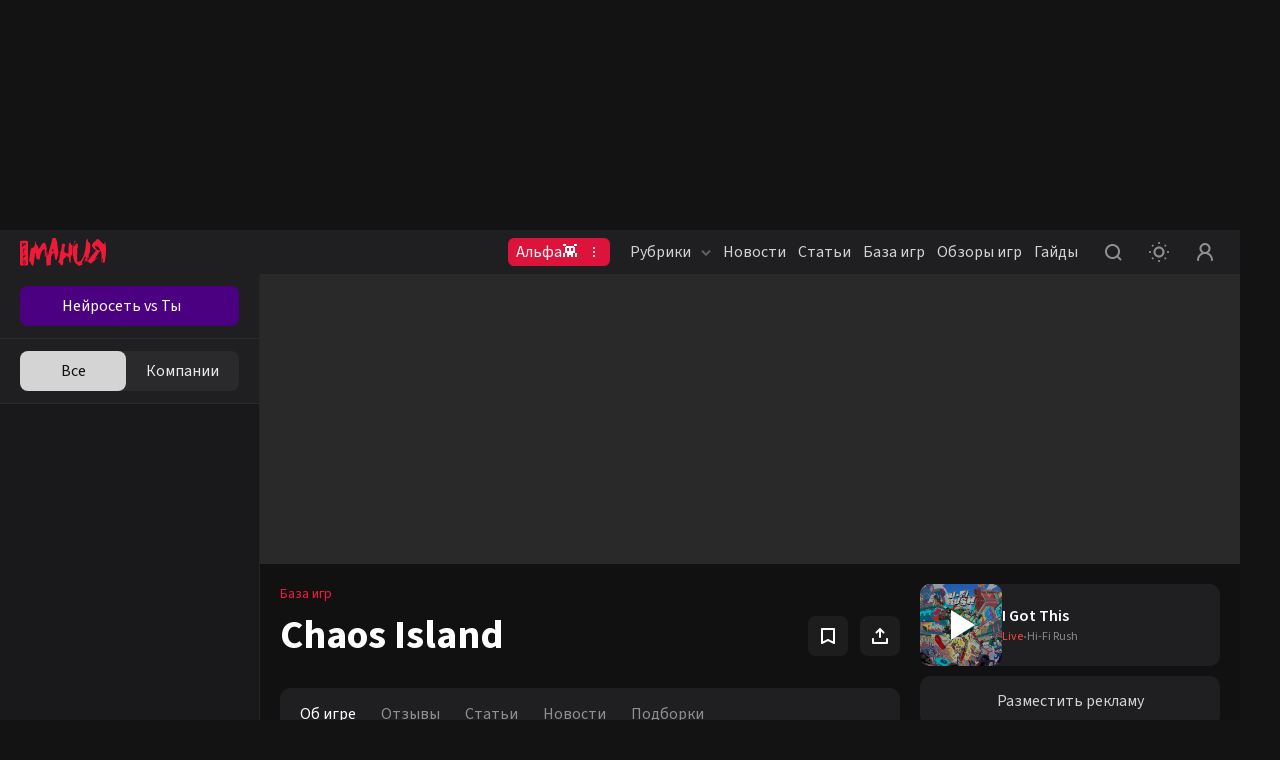

--- FILE ---
content_type: text/html; charset=utf-8
request_url: https://www.google.com/recaptcha/api2/aframe
body_size: 268
content:
<!DOCTYPE HTML><html><head><meta http-equiv="content-type" content="text/html; charset=UTF-8"></head><body><script nonce="VXb_JJR1a6p_ZhDt3XzOQQ">/** Anti-fraud and anti-abuse applications only. See google.com/recaptcha */ try{var clients={'sodar':'https://pagead2.googlesyndication.com/pagead/sodar?'};window.addEventListener("message",function(a){try{if(a.source===window.parent){var b=JSON.parse(a.data);var c=clients[b['id']];if(c){var d=document.createElement('img');d.src=c+b['params']+'&rc='+(localStorage.getItem("rc::a")?sessionStorage.getItem("rc::b"):"");window.document.body.appendChild(d);sessionStorage.setItem("rc::e",parseInt(sessionStorage.getItem("rc::e")||0)+1);localStorage.setItem("rc::h",'1762641801623');}}}catch(b){}});window.parent.postMessage("_grecaptcha_ready", "*");}catch(b){}</script></body></html>

--- FILE ---
content_type: text/css; charset=UTF-8
request_url: https://www.igromania.ru/_next/static/css/07e67f47107cba38.css
body_size: 2974
content:
.FloatingRadioPlayer_dark__7d_q9,.FloatingRadioPlayer_light__B52Vg{--blue_1_global-theme:#0074d9;--blue_1_global-theme-rgb:0,115,217;--white_1_global:#fff;--white_1_global-rgb:255,255,255;--black_1_global-theme:#111112;--black_2_global-theme:#131314;--real_black_global-theme:#000;--black_4_global-theme:#29292b;--black_1_global-theme-rgb:17,17,18;--gray_1-global:#7e7e80;--gray_1-global-rgb:126,126,128;--red_1-global:#f01937;--red_3-global:#e50000;--black_3-theme-global:#1f1f21;--red_1-global-rgb:255,55,55;--orange_1-global:#ffa000;--orange_1-global-rgb:17,17,18;--green_10-global:#1bb35a;--green_10-global-rgb:27,179,90;--purple_global:#93f;--blue-neon_global:#4146fa;--yellow_global:#fed400}.FloatingRadioPlayer_light__B52Vg{--black_original-01-rgb:0,0,0;--black_1-theme:#111112;--black_1-theme-rgb:17,17,18;--black_1-theme-01:#111112;--black_1-theme-50:#111112;--black_1-theme-08:#111112;--black_1-theme-09:#111112;--black_1-theme-07:#111112;--black_3-theme:#1f1f21;--black_5-theme:#303033;--black_4-theme:#fff;--black_5-theme-08:#303033;--black_1-theme-10:rgba(17,17,18,.1);--black_1-white-08:#111112;--black_1-theme-1010:rgba(17,17,18,.1);--black_1-theme-05:rgba(17,17,18,.5);--black_1-theme-05_05:rgba(17,17,18,.5);--black_1-theme-005_005:rgba(17,17,18,.05);--black_1-theme-15:rgba(17,17,18,.1);--black_1-theme-15_20:rgba(17,17,18,.15);--black_1-theme-005:rgba(17,17,18,.05);--black_15-theme:rgba(17,17,18,.05);--white_3-theme:#fff;--gray_1-theme:#7e7e80;--gray_1-white-theme:#7e7e80;--gray_1-theme-07:#7e7e80;--gray_2-theme:#bdbdbf;--gray_2-theme-05:#bdbdbf;--gray_3-theme-02:#d7d7d9;--gray_3-theme-10:#d7d7d9;--gray_3-theme-15:#d7d7d9;--gray_4-theme:#dedee0;--gray_4-theme-010:#dedee0;--gray_4-theme-015:hsla(240,3%,87%,.15);--gray_4-theme-rgb:222,222,224;--gray_4-theme-to-main:#dedee0;--gray_4-theme-005:#dedee0;--gray_5-theme:#f0f0f2;--gray_5-theme_black_1:#f0f0f2;--gray_5-white-theme:#f0f0f2;--gray_5-theme-01:#f0f0f2;--gray_5-theme-05:#f0f0f2;--gray_5-theme-005:#f0f0f2;--green_10_theme-01:rgba(27,179,90,.1);--red_10_theme-01:rgba(255,55,55,.1);--btn-gray-color:#111112;--btn-gray-bg:#111112;--btn-gray-bg-rgb:17,17,18;--link-gray-color:#7e7e80;--link-gray-color-hover:#111112;--white-border-01:rgba(0,0,0,.1);--gray_5-border-005:#f0f0f2;--white-005-gray-5:hsla(0,0%,100%,.05);--icon-gray_2:#bdbdbf;--icon-gray_2-hover:#7e7e80;--white-black_1:#fff;--white-black_3:#fff;--white-black_3-rgb:255,255,255;--white-black_5:#fff;--white-white_08:#fff;--white-white_09:#fff;--white-white_01:#fff;--white-white_015:#fff;--white_010-white_015:hsla(0,0%,100%,.1);--white_015-white_020:hsla(0,0%,100%,.15);--white-white_005:#fff;--white-08-black_1:hsla(0,0%,100%,.8);--white-07-black_1:hsla(0,0%,100%,.7);--white-05-gray_1:hsla(0,0%,100%,.5);--gray_1-05-white-05:hsla(240,1%,50%,.5);--white_010-gray_4:hsla(0,0%,100%,.1);--white_08-black_5:hsla(0,0%,100%,.8);--white-yellow_01:#fff;--spb:#150d40}.FloatingRadioPlayer_dark__7d_q9{--black_original-01-rgb:255,255,255;--black_1-theme:#fff;--black_1-theme-rgb:255,255,255;--black_1-theme-01:hsla(0,0%,100%,.1);--black_1-theme-50:hsla(0,0%,100%,.5);--black_1-theme-08:hsla(0,0%,100%,.8);--black_1-theme-07:hsla(0,0%,100%,.7);--black_1-theme-09:hsla(0,0%,100%,.9);--black_3-theme:#fff;--black_4-theme:#29292b;--black_5-theme:#fff;--black_5-theme-08:hsla(0,0%,100%,.8);--black_1-theme-10:hsla(0,0%,100%,.15);--black_1-theme-1010:hsla(0,0%,100%,.1);--black_1-theme-05:hsla(0,0%,100%,.1);--black_1-theme-05_05:hsla(0,0%,100%,.5);--black_1-theme-005_005:hsla(0,0%,100%,.05);--black_1-theme-15:hsla(0,0%,100%,.2);--black_1-theme-15_20:hsla(0,0%,100%,.2);--black_1-theme-005:hsla(0,0%,100%,.05);--black_1-white-08:hsla(0,0%,100%,.8);--black_15-theme:hsla(0,0%,100%,.1);--white_3-theme:#1f1f21;--gray_3-theme-02:hsla(0,0%,100%,.2);--gray_4-theme:hsla(0,0%,100%,.15);--gray_4-theme-rgb:255,255,255;--gray_4-theme-015:#fff;--gray_4-theme-010:hsla(0,0%,100%,.1);--gray_4-theme-005:hsla(0,0%,100%,.05);--gray_4-theme-to-main:#f2193d;--gray_1-theme:hsla(0,0%,100%,.5);--gray_1-theme-07:hsla(0,0%,100%,.7);--gray_1-white-theme:#fff;--gray_2-theme:hsla(0,0%,100%,.3);--gray_2-theme-05:hsla(0,0%,100%,.5);--gray_3-theme-15:hsla(0,0%,100%,.15);--gray_3-theme-10:hsla(0,0%,100%,.1);--gray_5-theme:#303033;--gray_5-theme_black_1:#111112;--gray_5-white-theme:#fff;--gray_5-theme-01:hsla(0,0%,100%,.1);--gray_5-theme-05:hsla(0,0%,100%,.5);--gray_5-theme-005:hsla(0,0%,100%,.05);--green_10_theme-01:rgba(27,179,90,.1);--red_10_theme-01:rgba(255,55,55,.1);--btn-gray-color:#fff;--btn-gray-bg:#fff;--btn-gray-bg-rgb:255,255,255;--link-gray-color:hsla(0,0%,100%,.8);--link-gray-color-hover:hsla(0,0%,100%,.5);--white-border-01:hsla(0,0%,100%,.1);--gray_5-border-005:hsla(0,0%,100%,.05);--white-005-gray-5:#f0f0f2;--icon-gray_2:hsla(0,0%,100%,.5);--icon-gray_2-hover:hsla(0,0%,100%,.7);--white-black_1:#111112;--white-black_3:#1f1f21;--white-black_3-rgb:31,31,33;--white-black_5:#303033;--white-white_08:hsla(0,0%,100%,.8);--white-white_09:hsla(0,0%,100%,.9);--white-white_01:hsla(0,0%,100%,.1);--white_010-white_015:hsla(0,0%,100%,.15);--white_015-white_020:hsla(0,0%,100%,.2);--white-white_015:hsla(0,0%,100%,.15);--white-white_005:hsla(0,0%,100%,.05);--white-08-black_1:#111112;--white-07-black_1:#111112;--white-05-gray_1:#7e7e80;--gray_1-05-white-05:hsla(0,0%,100%,.5);--white_010-gray_4:#dedee0;--white_08-black_5:#303033;--white-yellow_01:rgba(255,212,0,.1);--spb:hsla(0,0%,100%,.1)}.FloatingRadioPlayer_igromania__uqHvW,.FloatingRadioPlayer_kanobu__l_SLh{--main-app-color:#f2193d;--main-app-color-2:#e50026;--main-app-color-rgb:242,25,61}.FloatingRadioPlayer_kanobu__l_SLh{--main-app-color-to-white:#f2193d;--main-app-light-color:rgba(0,115,217,.15);--main-app-light-color-hover:rgba(0,115,217,.1);--main-app-color-08:rgba(0,136,255,.8);--main-app-color-2:#006dcc;--main-black_3-app-color-theme:#1f1f21}.FloatingRadioPlayer_kanobu__l_SLh .FloatingRadioPlayer_dark__7d_q9{--main-app-color-to-white:#fff;--main-app-light-color:hsla(0,0%,100%,.05);--main-app-light-color-hover:hsla(0,0%,100%,.1);--main-black_3-app-color-theme:rgba(0,115,217,.2)}.FloatingRadioPlayer_kanobu__l_SLh.FloatingRadioPlayer_dark__7d_q9{--main-app-color-to-white:#fff;--main-black_3-app-color-theme:rgba(0,115,217,.2)}.FloatingRadioPlayer_igromania__uqHvW{--main-app-color-to-white:#f01937;--main-app-light-color:rgba(240,25,54,.15);--main-app-light-color-hover:rgba(240,25,54,.1);--main-app-color-08:rgba(240,25,54,.8);--main-app-color-2:#fa1e2d;--main-black_3-app-color-theme:#1f1f21}.FloatingRadioPlayer_igromania__uqHvW .FloatingRadioPlayer_dark__7d_q9{--main-app-color-to-white:#fff;--main-app-light-color:hsla(0,0%,100%,.05);--main-app-light-color-hover:hsla(0,0%,100%,.1);--main-black_3-app-color-theme:rgba(242,25,61,.15)}.FloatingRadioPlayer_igromania__uqHvW.FloatingRadioPlayer_dark__7d_q9{--main-app-color-to-white:#fff;--main-black_3-app-color-theme:rgba(242,25,61,.15)}.FloatingRadioPlayer_floatingPlayer__ZcsyN{position:fixed;bottom:8px;width:100%;left:0;right:0;z-index:100;transform:translateY(100%);transition:transform .3s ease-in-out}.FloatingRadioPlayer_floatingPlayer__ZcsyN.FloatingRadioPlayer_visible__r_d_i{transform:translateY(0)}.FloatingRadioPlayer_floatingPlayerMobile__yzM9O{position:fixed;bottom:68px;width:52px;height:52px;left:16px;z-index:100;transform:translateY(100%)}.FloatingRadioPlayer_playerContent__a7Gr1{background:#1f1f21;max-width:800px;-webkit-backdrop-filter:blur(10px);backdrop-filter:blur(10px);display:flex;border-radius:10px;align-items:center;padding:12px 20px 12px 16px;margin:0 auto;gap:16px;border:1px solid hsla(0,0%,100%,.1)}.FloatingRadioPlayer_leftSection__9Fc97{display:flex;align-items:center;gap:12px;flex-shrink:0}.FloatingRadioPlayer_toggleFullViewButton__PxuQ_{width:52px;height:52px;border:none;border-radius:8px;cursor:pointer;background:transparent;display:flex;align-items:center;justify-content:center;transition:all .2s ease;flex-shrink:0;padding:0;margin:0;position:relative}.FloatingRadioPlayer_toggleFullViewButton__PxuQ_:after{content:"";position:absolute;top:0;left:0;width:100%;height:100%;background:rgba(0,0,0,.3);border-radius:8px;z-index:1}.FloatingRadioPlayer_toggleFullViewButton__PxuQ_ svg{position:absolute;z-index:2;top:50%;left:50%;transform:translate(-50%,-50%)}.FloatingRadioPlayer_playButton__B7UQe{width:40px;height:40px;border:none;border-radius:50%;cursor:pointer;background:transparent;display:flex;align-items:center;justify-content:center;transition:all .2s ease;flex-shrink:0}.FloatingRadioPlayer_playButton__B7UQe:disabled{cursor:not-allowed;opacity:.7}.FloatingRadioPlayer_playIcon__qidHP{color:#fff}.FloatingRadioPlayer_playTriangle__MszRn{width:0;height:0;border-left:24px solid #fff;border-top:15px solid transparent;border-bottom:15px solid transparent;margin-left:3px}.FloatingRadioPlayer_pauseIcon__8HpDP{display:flex;gap:6px;align-items:center}.FloatingRadioPlayer_pauseBar__hQnhv{width:6px;height:26px;background:#fff;border-radius:1px}.FloatingRadioPlayer_loadingSpinner__whHVA{width:16px;height:16px;border:2px solid rgba(51,51,51,.3);border-top-color:#333;border-radius:50%;animation:FloatingRadioPlayer_spin__m1YMS 1s linear infinite}@keyframes FloatingRadioPlayer_spin__m1YMS{0%{transform:rotate(0deg)}to{transform:rotate(1turn)}}.FloatingRadioPlayer_thumbnail__9LAjU{width:48px;height:48px;border-radius:8px;overflow:hidden;flex-shrink:0}.FloatingRadioPlayer_thumbnailMobile___ICaj{width:52px;height:52px;border-radius:8px;overflow:hidden;flex-shrink:0}.FloatingRadioPlayer_coverImage__X2_bw{width:100%;height:100%;object-fit:cover;background:#1a1a1a}.FloatingRadioPlayer_middleSection___Dsfe{flex:1 1;min-width:0;padding:0 16px 0 0}.FloatingRadioPlayer_title__B9P09{color:#fff;font-size:16px;font-weight:600;margin:0 0 4px;line-height:1.2;white-space:nowrap;overflow:hidden;text-overflow:ellipsis}.FloatingRadioPlayer_metadata__Vm2dk{display:flex;align-items:center;gap:6px;font-size:12px;color:#888}.FloatingRadioPlayer_liveIndicator__BdG22{color:#f44;font-weight:500}.FloatingRadioPlayer_separator__TYdRj{color:#666;font-size:10px}.FloatingRadioPlayer_verticalSeparator__G6pTT{width:1px;height:48px;background:hsla(0,0%,100%,.1)}.FloatingRadioPlayer_verticalSeparator__G6pTT.FloatingRadioPlayer_mobileSeparator__2ajgH{display:none}@media(max-width:768px){.FloatingRadioPlayer_verticalSeparator__G6pTT.FloatingRadioPlayer_mobileSeparator__2ajgH{display:block}}.FloatingRadioPlayer_description__uG46U{color:#888;white-space:nowrap;overflow:hidden;text-overflow:ellipsis;flex:1 1}.FloatingRadioPlayer_rightSection__v5GVQ{display:flex;align-items:center;gap:12px;flex-shrink:0}.FloatingRadioPlayer_volumeButton__vFp8L{background:none;border:none;cursor:pointer;color:#fff}.FloatingRadioPlayer_speakerIcon__CsU_f{position:relative;display:flex;align-items:center;justify-content:center}.FloatingRadioPlayer_speakerBody__8FjRI{width:8px;height:12px;background:#fff;border-radius:1px 0 0 1px;position:absolute;left:2px;top:4px}.FloatingRadioPlayer_speakerWaves__in_yT{position:absolute;right:2px;top:6px;display:flex;gap:2px}.FloatingRadioPlayer_wave__Xy3XY{width:2px;height:8px;background:#fff;border-radius:1px}.FloatingRadioPlayer_mutedIcon__FQ23_{position:relative;width:20px;height:20px}.FloatingRadioPlayer_muteLine__qTjlu{position:absolute;top:50%;left:50%;width:16px;height:2px;background:#fff;transform:translate(-50%,-50%) rotate(45deg);border-radius:1px}.FloatingRadioPlayer_slider__Pgugf,.FloatingRadioPlayer_volumeSlider__RuSx6{position:relative;cursor:pointer;height:8px}.FloatingRadioPlayer_slider__Pgugf{width:100%;background:transparent;outline:none;-moz-appearance:none;appearance:none;-webkit-appearance:none;border-radius:4px;opacity:0;z-index:10}.FloatingRadioPlayer_sliderTrack__w3rwS{width:100%;background:#4a4a4a;z-index:1}.FloatingRadioPlayer_sliderFill__3ujl8,.FloatingRadioPlayer_sliderTrack__w3rwS{position:absolute;top:0;left:0;height:8px;border-radius:4px;pointer-events:none}.FloatingRadioPlayer_sliderFill__3ujl8{background:#fff;transition:width .2s ease;z-index:2;width:var(--fill-width,0)}.FloatingRadioPlayer_closeButton__ofjsP,.FloatingRadioPlayer_collapseButton__kH4DN,.FloatingRadioPlayer_shareButton__lQW7H{background:none;border:none;cursor:pointer;padding:8px;border-radius:4px;transition:background .2s ease;color:hsla(0,0%,100%,.5)}.FloatingRadioPlayer_closeButton__ofjsP:hover,.FloatingRadioPlayer_collapseButton__kH4DN:hover,.FloatingRadioPlayer_shareButton__lQW7H:hover{background:hsla(0,0%,100%,.1)}.FloatingRadioPlayer_collapseButton__kH4DN{margin-top:2px;display:none}@media(max-width:768px){.FloatingRadioPlayer_collapseButton__kH4DN{display:block}}.FloatingRadioPlayer_shareIcon__pVUbe{width:16px;height:16px;position:relative}.FloatingRadioPlayer_shareBox__rrVF7{width:12px;height:10px;border:2px solid #fff;border-radius:2px;position:absolute;bottom:0;left:0}.FloatingRadioPlayer_shareArrow__4qyZZ{width:0;height:0;border-left:6px solid #fff;border-bottom:4px solid transparent;position:absolute;top:0;right:0}.FloatingRadioPlayer_closeIcon__R8AG1{width:16px;height:16px;position:relative}.FloatingRadioPlayer_closeLine__SXuLl{width:16px;height:2px;background:hsla(0,0%,100%,.5);border-radius:1px;position:absolute;top:50%;left:50%;transform:translate(-50%,-50%)}.FloatingRadioPlayer_closeLine__SXuLl:first-child{transform:translate(-50%,-50%) rotate(45deg)}.FloatingRadioPlayer_closeLine__SXuLl:last-child{transform:translate(-50%,-50%) rotate(-45deg)}@media(max-width:768px){.FloatingRadioPlayer_playerContent__a7Gr1{gap:8px;margin:0 10px;padding:0 12px 0 0}.FloatingRadioPlayer_leftSection__9Fc97{gap:8px;position:relative}.FloatingRadioPlayer_playButton__B7UQe{width:62px;height:62px;position:absolute;top:0;left:0;z-index:1}.FloatingRadioPlayer_thumbnail__9LAjU{width:62px;height:62px;opacity:.8}.FloatingRadioPlayer_middleSection___Dsfe{padding:0 8px}.FloatingRadioPlayer_volumeSlider__RuSx6{width:60px;display:none}.FloatingRadioPlayer_volumeButton__vFp8L{display:none}.FloatingRadioPlayer_rightSection__v5GVQ{gap:8px}}

--- FILE ---
content_type: text/css; charset=UTF-8
request_url: https://cdn.viqeo.tv/js/assets/master-7175/styles/vq_init.css
body_size: 678
content:
.vq_serial {
  position: absolute;
  top: 0;
  left: 0;
  width: 100%;
  height: 100%;
}

.vq_serial-controls {
  position: absolute;
  top: 40px;
  left: 15px;
  z-index: 100;
  display: none;
  gap: 10px;
}

.vq_player_paused .vq_serial-controls {
  display: -webkit-box;
  display: -webkit-flex;
  display: -moz-box;
  display: flex;
}

@media (hover: hover) {
  .vq_serial-controls {
    display: none;
  }
  .vq_serial:hover .vq_serial-controls {
    display: -webkit-box;
    display: -webkit-flex;
    display: -moz-box;
    display: flex;
  }
}

.vq_serial_player {
  position: relative;
  width: 100%;
  height: 100%;
}

.vq_serial-controls select {
  -webkit-appearance: none;
     -moz-appearance: none;
          appearance: none;
  font-size: 1rem;
  background-color: #fff;
  padding: 0.6rem 2rem 0.6rem 1.2rem;
  border: 1px solid #caced1;
  -moz-border-radius: 0.25rem;
       border-radius: 0.25rem;
  cursor: pointer;
  display: -webkit-box;
  display: -webkit-flex;
  display: -moz-box;
  display: flex;
  background-image: url("data:image/svg+xml;charset=US-ASCII,%3Csvg%20xmlns%3D%22http%3A%2F%2Fwww.w3.org%2F2000%2Fsvg%22%20width%3D%22292.4%22%20height%3D%22292.4%22%3E%3Cpath%20fill%3D%22%23131313%22%20d%3D%22M287%2069.4a17.6%2017.6%200%200%200-13-5.4H18.4c-5%200-9.3%201.8-12.9%205.4A17.6%2017.6%200%200%200%200%2082.2c0%205%201.8%209.3%205.4%2012.9l128%20127.9c3.6%203.6%207.8%205.4%2012.8%205.4s9.2-1.8%2012.8-5.4L287%2095c3.5-3.5%205.4-7.8%205.4-12.8%200-5-1.9-9.2-5.5-12.8z%22%2F%3E%3C%2Fsvg%3E");
  background-repeat: no-repeat;
  background-position: right 0.6rem top 50%;
  background-size: 0.65rem auto;
}

.viqeo-flyPlayer_control-wrapper {
  -webkit-box-shadow: 0 0 10px #000;
          box-shadow: 0 0 10px #000;
  background: #fff;
  font-size: 0;
  line-height: 0;
}

.viqeo-flyPlayer_overlayBlock {
  position: absolute;
  top: 0;
  left: 0;
  width: 100%;
  height: 100%;
  z-index: 200;
  -webkit-box-sizing: border-box;
     -moz-box-sizing: border-box;
          box-sizing: border-box;
}
.viqeo-flyPlayer_overlayBlock-wrapper {
  width: 100%;
  height: 100%;
  position: relative;
}
.viqeo-flyPlayer_container {
  -webkit-box-sizing: border-box;
     -moz-box-sizing: border-box;
          box-sizing: border-box;
}
.viqeo-flyPlayer_enableText.viqeo-flyPlayer_container--position-top {
  position: relative;
}
.viqeo-flyPlayer_enableText.viqeo-flyPlayer_container--position-left {
  float: left;
}
.viqeo-flyPlayer_enableText.viqeo-flyPlayer_container--position-right {
  float: right;
}
.viqeo-flyPlayer_disableText.viqeo-flyPlayer_container {
  min-height: unset;
}
.viqeo-flyPlayer_container.viqeo-flyPlayer_enableText {
  padding: 10px;
}
.viqeo-flyPlayer_close {
  cursor: pointer;
  position: absolute;
  z-index: 100;
  width: 20px;
  height: 20px;
}
.viqeo-flyPlayer_close-button {
  width: 20px;
  height: 20px;
  -moz-border-radius: 50%;
       border-radius: 50%;
  background: #000;
  opacity: 0.3;
}
.viqeo-flyPlayer_close--position_text-top {
  top: 8px;
  right: 8px;
}
.viqeo-flyPlayer_close--position_text-none {
  top: -25px;
  right: 0;
}
.viqeo-flyPlayer_disableCloseButton .viqeo-flyPlayer_close {
  display: none;
}
.viqeo-flyPlayer_close:hover .viqeo-flyPlayer_close-button {
  opacity: 0.5;
}
.viqeo-flyPlayer_text {
  font-size: 12px;
  line-height: normal;
  -webkit-box-sizing: border-box;
     -moz-box-sizing: border-box;
          box-sizing: border-box;
  text-overflow: ellipsis;
  overflow: hidden;
  white-space: nowrap;
}
.viqeo-flyPlayer_disableText .viqeo-flyPlayer_text {
  display: none;
}
.viqeo-flyPlayer_disableCloseButton .viqeo-flyPlayer_text {
  padding: 0;
}

.viqeo-flyPlayer_enableCloseButton
  ~ .viqeo-flyPlayer_container.viqeo-flyPlayer_enableText {
  padding-right: 38px;
}



--- FILE ---
content_type: text/css; charset=UTF-8
request_url: https://www.igromania.ru/_next/static/css/6ba6d65384f40160.css
body_size: 2615
content:
.TabsDropdowns_dark__AbEe0,.TabsDropdowns_light__ABfzL{--blue_1_global-theme:#0074d9;--blue_1_global-theme-rgb:0,115,217;--white_1_global:#fff;--white_1_global-rgb:255,255,255;--black_1_global-theme:#111112;--black_2_global-theme:#131314;--real_black_global-theme:#000;--black_4_global-theme:#29292b;--black_1_global-theme-rgb:17,17,18;--gray_1-global:#7e7e80;--gray_1-global-rgb:126,126,128;--red_1-global:#f01937;--red_3-global:#e50000;--black_3-theme-global:#1f1f21;--red_1-global-rgb:255,55,55;--orange_1-global:#ffa000;--orange_1-global-rgb:17,17,18;--green_10-global:#1bb35a;--green_10-global-rgb:27,179,90;--purple_global:#93f;--blue-neon_global:#4146fa;--yellow_global:#fed400}.TabsDropdowns_light__ABfzL{--black_original-01-rgb:0,0,0;--black_1-theme:#111112;--black_1-theme-rgb:17,17,18;--black_1-theme-01:#111112;--black_1-theme-50:#111112;--black_1-theme-08:#111112;--black_1-theme-09:#111112;--black_1-theme-07:#111112;--black_3-theme:#1f1f21;--black_5-theme:#303033;--black_4-theme:#fff;--black_5-theme-08:#303033;--black_1-theme-10:rgba(17,17,18,.1);--black_1-white-08:#111112;--black_1-theme-1010:rgba(17,17,18,.1);--black_1-theme-05:rgba(17,17,18,.5);--black_1-theme-05_05:rgba(17,17,18,.5);--black_1-theme-005_005:rgba(17,17,18,.05);--black_1-theme-15:rgba(17,17,18,.1);--black_1-theme-15_20:rgba(17,17,18,.15);--black_1-theme-005:rgba(17,17,18,.05);--black_15-theme:rgba(17,17,18,.05);--white_3-theme:#fff;--gray_1-theme:#7e7e80;--gray_1-white-theme:#7e7e80;--gray_1-theme-07:#7e7e80;--gray_2-theme:#bdbdbf;--gray_2-theme-05:#bdbdbf;--gray_3-theme-02:#d7d7d9;--gray_3-theme-10:#d7d7d9;--gray_3-theme-15:#d7d7d9;--gray_4-theme:#dedee0;--gray_4-theme-010:#dedee0;--gray_4-theme-015:hsla(240,3%,87%,.15);--gray_4-theme-rgb:222,222,224;--gray_4-theme-to-main:#dedee0;--gray_4-theme-005:#dedee0;--gray_5-theme:#f0f0f2;--gray_5-theme_black_1:#f0f0f2;--gray_5-white-theme:#f0f0f2;--gray_5-theme-01:#f0f0f2;--gray_5-theme-05:#f0f0f2;--gray_5-theme-005:#f0f0f2;--green_10_theme-01:rgba(27,179,90,.1);--red_10_theme-01:rgba(255,55,55,.1);--btn-gray-color:#111112;--btn-gray-bg:#111112;--btn-gray-bg-rgb:17,17,18;--link-gray-color:#7e7e80;--link-gray-color-hover:#111112;--white-border-01:rgba(0,0,0,.1);--gray_5-border-005:#f0f0f2;--white-005-gray-5:hsla(0,0%,100%,.05);--icon-gray_2:#bdbdbf;--icon-gray_2-hover:#7e7e80;--white-black_1:#fff;--white-black_3:#fff;--white-black_3-rgb:255,255,255;--white-black_5:#fff;--white-white_08:#fff;--white-white_09:#fff;--white-white_01:#fff;--white-white_015:#fff;--white_010-white_015:hsla(0,0%,100%,.1);--white_015-white_020:hsla(0,0%,100%,.15);--white-white_005:#fff;--white-08-black_1:hsla(0,0%,100%,.8);--white-07-black_1:hsla(0,0%,100%,.7);--white-05-gray_1:hsla(0,0%,100%,.5);--gray_1-05-white-05:hsla(240,1%,50%,.5);--white_010-gray_4:hsla(0,0%,100%,.1);--white_08-black_5:hsla(0,0%,100%,.8);--white-yellow_01:#fff;--spb:#150d40}.TabsDropdowns_dark__AbEe0{--black_original-01-rgb:255,255,255;--black_1-theme:#fff;--black_1-theme-rgb:255,255,255;--black_1-theme-01:hsla(0,0%,100%,.1);--black_1-theme-50:hsla(0,0%,100%,.5);--black_1-theme-08:hsla(0,0%,100%,.8);--black_1-theme-07:hsla(0,0%,100%,.7);--black_1-theme-09:hsla(0,0%,100%,.9);--black_3-theme:#fff;--black_4-theme:#29292b;--black_5-theme:#fff;--black_5-theme-08:hsla(0,0%,100%,.8);--black_1-theme-10:hsla(0,0%,100%,.15);--black_1-theme-1010:hsla(0,0%,100%,.1);--black_1-theme-05:hsla(0,0%,100%,.1);--black_1-theme-05_05:hsla(0,0%,100%,.5);--black_1-theme-005_005:hsla(0,0%,100%,.05);--black_1-theme-15:hsla(0,0%,100%,.2);--black_1-theme-15_20:hsla(0,0%,100%,.2);--black_1-theme-005:hsla(0,0%,100%,.05);--black_1-white-08:hsla(0,0%,100%,.8);--black_15-theme:hsla(0,0%,100%,.1);--white_3-theme:#1f1f21;--gray_3-theme-02:hsla(0,0%,100%,.2);--gray_4-theme:hsla(0,0%,100%,.15);--gray_4-theme-rgb:255,255,255;--gray_4-theme-015:#fff;--gray_4-theme-010:hsla(0,0%,100%,.1);--gray_4-theme-005:hsla(0,0%,100%,.05);--gray_4-theme-to-main:#f2193d;--gray_1-theme:hsla(0,0%,100%,.5);--gray_1-theme-07:hsla(0,0%,100%,.7);--gray_1-white-theme:#fff;--gray_2-theme:hsla(0,0%,100%,.3);--gray_2-theme-05:hsla(0,0%,100%,.5);--gray_3-theme-15:hsla(0,0%,100%,.15);--gray_3-theme-10:hsla(0,0%,100%,.1);--gray_5-theme:#303033;--gray_5-theme_black_1:#111112;--gray_5-white-theme:#fff;--gray_5-theme-01:hsla(0,0%,100%,.1);--gray_5-theme-05:hsla(0,0%,100%,.5);--gray_5-theme-005:hsla(0,0%,100%,.05);--green_10_theme-01:rgba(27,179,90,.1);--red_10_theme-01:rgba(255,55,55,.1);--btn-gray-color:#fff;--btn-gray-bg:#fff;--btn-gray-bg-rgb:255,255,255;--link-gray-color:hsla(0,0%,100%,.8);--link-gray-color-hover:hsla(0,0%,100%,.5);--white-border-01:hsla(0,0%,100%,.1);--gray_5-border-005:hsla(0,0%,100%,.05);--white-005-gray-5:#f0f0f2;--icon-gray_2:hsla(0,0%,100%,.5);--icon-gray_2-hover:hsla(0,0%,100%,.7);--white-black_1:#111112;--white-black_3:#1f1f21;--white-black_3-rgb:31,31,33;--white-black_5:#303033;--white-white_08:hsla(0,0%,100%,.8);--white-white_09:hsla(0,0%,100%,.9);--white-white_01:hsla(0,0%,100%,.1);--white_010-white_015:hsla(0,0%,100%,.15);--white_015-white_020:hsla(0,0%,100%,.2);--white-white_015:hsla(0,0%,100%,.15);--white-white_005:hsla(0,0%,100%,.05);--white-08-black_1:#111112;--white-07-black_1:#111112;--white-05-gray_1:#7e7e80;--gray_1-05-white-05:hsla(0,0%,100%,.5);--white_010-gray_4:#dedee0;--white_08-black_5:#303033;--white-yellow_01:rgba(255,212,0,.1);--spb:hsla(0,0%,100%,.1)}.TabsDropdowns_igromania__W0A2g,.TabsDropdowns_kanobu__xe_9K{--main-app-color:#f2193d;--main-app-color-2:#e50026;--main-app-color-rgb:242,25,61}.TabsDropdowns_kanobu__xe_9K{--main-app-color-to-white:#f2193d;--main-app-light-color:rgba(0,115,217,.15);--main-app-light-color-hover:rgba(0,115,217,.1);--main-app-color-08:rgba(0,136,255,.8);--main-app-color-2:#006dcc;--main-black_3-app-color-theme:#1f1f21}.TabsDropdowns_kanobu__xe_9K .TabsDropdowns_dark__AbEe0{--main-app-color-to-white:#fff;--main-app-light-color:hsla(0,0%,100%,.05);--main-app-light-color-hover:hsla(0,0%,100%,.1);--main-black_3-app-color-theme:rgba(0,115,217,.2)}.TabsDropdowns_kanobu__xe_9K.TabsDropdowns_dark__AbEe0{--main-app-color-to-white:#fff;--main-black_3-app-color-theme:rgba(0,115,217,.2)}.TabsDropdowns_igromania__W0A2g{--main-app-color-to-white:#f01937;--main-app-light-color:rgba(240,25,54,.15);--main-app-light-color-hover:rgba(240,25,54,.1);--main-app-color-08:rgba(240,25,54,.8);--main-app-color-2:#fa1e2d;--main-black_3-app-color-theme:#1f1f21}.TabsDropdowns_igromania__W0A2g .TabsDropdowns_dark__AbEe0{--main-app-color-to-white:#fff;--main-app-light-color:hsla(0,0%,100%,.05);--main-app-light-color-hover:hsla(0,0%,100%,.1);--main-black_3-app-color-theme:rgba(242,25,61,.15)}.TabsDropdowns_igromania__W0A2g.TabsDropdowns_dark__AbEe0{--main-app-color-to-white:#fff;--main-black_3-app-color-theme:rgba(242,25,61,.15)}.TabsDropdowns_dropdowns__Pu1LD{width:100%;position:relative;margin-top:20px}.TabsDropdowns_dropdowns_head__kFUsF{display:flex;align-items:center;flex-wrap:nowrap;min-width:100%;padding:20px 0;margin-bottom:20px;border-bottom:1px solid var(--gray_5-theme-005);font-size:2.2rem;line-height:24px;font-weight:600;color:var(--black_1-theme)}.TabsDropdowns_dropdowns__Pu1LD .TabsDropdowns_footer__H01RA{border-top:1px solid var(--gray_5-theme-005);padding:20px 0;display:flex}.TabsDropdowns_dropdowns__Pu1LD .TabsDropdowns_footer__H01RA button{outline:none;border:none;margin:0;cursor:pointer;background:none;font-size:1.8rem;line-height:24px;padding:12px 24px;border-radius:8px;min-height:48px;display:flex;align-items:center;justify-content:center}.TabsDropdowns_dropdowns__Pu1LD .TabsDropdowns_footer__H01RA button.TabsDropdowns_reset__5uLFr{background:var(--black_1-theme-005);color:var(--black_1-theme);margin-right:8px;flex:.5 1}.TabsDropdowns_dropdowns__Pu1LD .TabsDropdowns_footer__H01RA button.TabsDropdowns_show__ENIhF{background:var(--main-app-color);color:var(--white_1_global);flex:1 1}.TabsDropdowns_dropdowns_label__Cbw_V{font-size:1.6rem;line-height:22px;color:var(--black_1-theme)}.TabsDropdowns_dropdowns_wrap__Cm_dm{background-color:var(--white_3-theme);border-radius:10px;width:100%}.TabsDropdowns_dropdowns_labeWithCount__rvHPR{color:var(--main-app-color)}.TabsDropdowns_dropdowns_dropdown__6Jjkl{position:absolute;padding:20px 4px 20px 20px;width:-moz-fit-content;width:fit-content;z-index:11;left:0;top:calc(100% + 10px);border-radius:10px;box-shadow:0 0 20px 0 rgba(0,0,0,.06);transition:all .3s;transition-timing-function:ease-in-out;max-height:380px;overflow-y:hidden;display:none;flex-direction:column;background-color:var(--white-black_3)}.TabsDropdowns_dropdowns_dropdown_inner__ZFK0O{height:100%;overflow-x:hidden;overflow-y:auto;padding-bottom:2px}.TabsDropdowns_dropdowns_dropdown_inner__ZFK0O::-webkit-scrollbar{position:absolute;width:4px;border-radius:80px}.TabsDropdowns_dropdowns_dropdown_inner__ZFK0O::-webkit-scrollbar-track{background:transparent;border-radius:80px}.TabsDropdowns_dropdowns_dropdown_inner__ZFK0O::-webkit-scrollbar-thumb{background-color:var(--gray_4-theme);border-radius:80px}.TabsDropdowns_dropdowns_body__Bss7x{line-height:20px;transition:transform .5s;position:relative;width:100%;display:flex}.TabsDropdowns_dropdowns_close__x08Xl{font-size:1.6rem;line-height:22px;cursor:pointer;display:flex;align-items:center;margin-left:24px;color:var(--red_1-global)}.TabsDropdowns_dropdowns_item__JWx3G{font-size:16px;height:50px;display:flex;justify-content:center;align-items:center;color:#7e7e80;cursor:pointer;position:relative}.TabsDropdowns_dropdowns_item__JWx3G:not(:first-child){margin-left:24px}.TabsDropdowns_dropdowns_item__JWx3G:first-child{padding-left:20px}.TabsDropdowns_dropdowns_item__JWx3G.TabsDropdowns_selected__rcCFQ,.TabsDropdowns_dropdowns_item__hovered__rmSoo{color:#f01937}.TabsDropdowns_dropdowns_item__JWx3G.TabsDropdowns_selected__rcCFQ .TabsDropdowns_dropdowns_dropdown__6Jjkl,.TabsDropdowns_dropdowns_item__hovered__rmSoo .TabsDropdowns_dropdowns_dropdown__6Jjkl{display:flex;color:var(--black_1-theme)}.TabsDropdowns_dropdowns_item__JWx3G.TabsDropdowns_selected__rcCFQ .TabsDropdowns_dropdowns_label__Cbw_V,.TabsDropdowns_dropdowns_item__hovered__rmSoo .TabsDropdowns_dropdowns_label__Cbw_V{color:var(--main-app-color)}.TabsDropdowns_dropdowns_item__JWx3G .TabsDropdowns_dropdowns_dropdown__6Jjkl{left:0}.TabsDropdowns_dropdowns_item__JWx3G .TabsDropdowns_dropdowns_dropdown__6Jjkl.TabsDropdowns_fix__fLLiP{left:-15px}.TabsDropdowns_icon__xvuwT{margin-left:2px;transform:rotate(90deg);color:var(--gray_2-theme)}.TabsDropdowns_icon_hover__Z_Q8m{transform:rotate(-90deg);color:var(--main-app-color)}.TabsDropdowns_closeIcon___wM4u{position:relative;margin:0 0 0 auto;left:0;top:0;padding:0;color:var(--gray_2-theme-05)}.TabsDropdowns_toggle__YAdrp{outline:none;border:none;padding:0;cursor:pointer;background:none;position:relative;display:flex;align-items:center;justify-content:center;background:var(--white-white_005);border-radius:50%;margin:0 0 0 8px;min-width:48px;width:48px;height:48px}.TabsDropdowns_toggle__YAdrp svg{color:var(--main-app-color)}.TabsDropdowns_toggle__YAdrp.TabsDropdowns_isActive__gYe4I:after{content:"";display:block;position:absolute;right:2px;top:2px;width:10px;height:10px;border-radius:80px;background:var(--red_1-global)}.TabsDropdowns_period__ejqhI{outline:none;border:none;cursor:pointer;background:none;width:100%;display:flex;align-items:center;padding:12px 20px;margin:0 0 20px;background:var(--white-white_005);border-radius:8px;font-size:1.6rem;line-height:24px}.TabsDropdowns_period_label__bt60v{color:var(--black_1-theme);margin-right:8px}.TabsDropdowns_period_value__gifer{color:var(--main-app-color)}.TabsDropdowns_period_value__gifer:first-letter{text-transform:capitalize}.TabsDropdowns_period__ejqhI svg{margin-left:auto}.is-mobile .TabsDropdowns_period__ejqhI svg{color:var(--black_1-theme)}.is-mobile .TabsDropdowns_dropdowns__Pu1LD{position:fixed;top:0;left:0;z-index:9999;display:flex;flex-direction:column;width:100%;height:100%;background:var(--white-black_3);padding:0 20px}.is-mobile .TabsDropdowns_dropdowns_head__kFUsF{margin-bottom:0}.is-mobile .TabsDropdowns_dropdowns_wrap__Cm_dm{padding-top:20px;padding-bottom:8px;background:none;border-radius:0;flex:1 1 100%;overflow-y:auto}.is-mobile .TabsDropdowns_dropdowns_wrap__Cm_dm::-webkit-scrollbar{width:0;display:none}.is-mobile .TabsDropdowns_dropdowns_label__Cbw_V{font-size:1.8rem;line-height:24px;font-weight:600;color:var(--black_1-theme);margin-bottom:16px}.is-mobile .TabsDropdowns_dropdowns_dropdown__6Jjkl{box-shadow:none;background:none;position:relative;top:0;left:0;width:100%;max-height:inherit;padding:0}.is-mobile .TabsDropdowns_dropdowns_dropdown_inner__ZFK0O{height:auto;overflow:hidden;display:flex;flex-wrap:wrap}.is-mobile .TabsDropdowns_dropdowns_body__Bss7x{flex-direction:column}.is-mobile .TabsDropdowns_dropdowns_item__JWx3G{justify-content:flex-start;align-items:flex-start;flex-direction:column;width:100%;height:auto}.is-mobile .TabsDropdowns_dropdowns_item__JWx3G:not(:first-child){margin-left:0;margin-top:32px}.is-mobile .TabsDropdowns_dropdowns_item__JWx3G:first-child{padding-left:0}

--- FILE ---
content_type: text/css; charset=UTF-8
request_url: https://www.igromania.ru/_next/static/css/7a701df20a40b6a3.css
body_size: 2338
content:
.ToggleListItem_dark__WNChU,.ToggleListItem_light__Fg2Ay{--blue_1_global-theme:#0074d9;--blue_1_global-theme-rgb:0,115,217;--white_1_global:#fff;--white_1_global-rgb:255,255,255;--black_1_global-theme:#111112;--black_2_global-theme:#131314;--real_black_global-theme:#000;--black_4_global-theme:#29292b;--black_1_global-theme-rgb:17,17,18;--gray_1-global:#7e7e80;--gray_1-global-rgb:126,126,128;--red_1-global:#f01937;--red_3-global:#e50000;--black_3-theme-global:#1f1f21;--red_1-global-rgb:255,55,55;--orange_1-global:#ffa000;--orange_1-global-rgb:17,17,18;--green_10-global:#1bb35a;--green_10-global-rgb:27,179,90;--purple_global:#93f;--blue-neon_global:#4146fa;--yellow_global:#fed400}.ToggleListItem_light__Fg2Ay{--black_original-01-rgb:0,0,0;--black_1-theme:#111112;--black_1-theme-rgb:17,17,18;--black_1-theme-01:#111112;--black_1-theme-50:#111112;--black_1-theme-08:#111112;--black_1-theme-09:#111112;--black_1-theme-07:#111112;--black_3-theme:#1f1f21;--black_5-theme:#303033;--black_4-theme:#fff;--black_5-theme-08:#303033;--black_1-theme-10:rgba(17,17,18,.1);--black_1-white-08:#111112;--black_1-theme-1010:rgba(17,17,18,.1);--black_1-theme-05:rgba(17,17,18,.5);--black_1-theme-05_05:rgba(17,17,18,.5);--black_1-theme-005_005:rgba(17,17,18,.05);--black_1-theme-15:rgba(17,17,18,.1);--black_1-theme-15_20:rgba(17,17,18,.15);--black_1-theme-005:rgba(17,17,18,.05);--black_15-theme:rgba(17,17,18,.05);--white_3-theme:#fff;--gray_1-theme:#7e7e80;--gray_1-white-theme:#7e7e80;--gray_1-theme-07:#7e7e80;--gray_2-theme:#bdbdbf;--gray_2-theme-05:#bdbdbf;--gray_3-theme-02:#d7d7d9;--gray_3-theme-10:#d7d7d9;--gray_3-theme-15:#d7d7d9;--gray_4-theme:#dedee0;--gray_4-theme-010:#dedee0;--gray_4-theme-015:hsla(240,3%,87%,.15);--gray_4-theme-rgb:222,222,224;--gray_4-theme-to-main:#dedee0;--gray_4-theme-005:#dedee0;--gray_5-theme:#f0f0f2;--gray_5-theme_black_1:#f0f0f2;--gray_5-white-theme:#f0f0f2;--gray_5-theme-01:#f0f0f2;--gray_5-theme-05:#f0f0f2;--gray_5-theme-005:#f0f0f2;--green_10_theme-01:rgba(27,179,90,.1);--red_10_theme-01:rgba(255,55,55,.1);--btn-gray-color:#111112;--btn-gray-bg:#111112;--btn-gray-bg-rgb:17,17,18;--link-gray-color:#7e7e80;--link-gray-color-hover:#111112;--white-border-01:rgba(0,0,0,.1);--gray_5-border-005:#f0f0f2;--white-005-gray-5:hsla(0,0%,100%,.05);--icon-gray_2:#bdbdbf;--icon-gray_2-hover:#7e7e80;--white-black_1:#fff;--white-black_3:#fff;--white-black_3-rgb:255,255,255;--white-black_5:#fff;--white-white_08:#fff;--white-white_09:#fff;--white-white_01:#fff;--white-white_015:#fff;--white_010-white_015:hsla(0,0%,100%,.1);--white_015-white_020:hsla(0,0%,100%,.15);--white-white_005:#fff;--white-08-black_1:hsla(0,0%,100%,.8);--white-07-black_1:hsla(0,0%,100%,.7);--white-05-gray_1:hsla(0,0%,100%,.5);--gray_1-05-white-05:hsla(240,1%,50%,.5);--white_010-gray_4:hsla(0,0%,100%,.1);--white_08-black_5:hsla(0,0%,100%,.8);--white-yellow_01:#fff;--spb:#150d40}.ToggleListItem_dark__WNChU{--black_original-01-rgb:255,255,255;--black_1-theme:#fff;--black_1-theme-rgb:255,255,255;--black_1-theme-01:hsla(0,0%,100%,.1);--black_1-theme-50:hsla(0,0%,100%,.5);--black_1-theme-08:hsla(0,0%,100%,.8);--black_1-theme-07:hsla(0,0%,100%,.7);--black_1-theme-09:hsla(0,0%,100%,.9);--black_3-theme:#fff;--black_4-theme:#29292b;--black_5-theme:#fff;--black_5-theme-08:hsla(0,0%,100%,.8);--black_1-theme-10:hsla(0,0%,100%,.15);--black_1-theme-1010:hsla(0,0%,100%,.1);--black_1-theme-05:hsla(0,0%,100%,.1);--black_1-theme-05_05:hsla(0,0%,100%,.5);--black_1-theme-005_005:hsla(0,0%,100%,.05);--black_1-theme-15:hsla(0,0%,100%,.2);--black_1-theme-15_20:hsla(0,0%,100%,.2);--black_1-theme-005:hsla(0,0%,100%,.05);--black_1-white-08:hsla(0,0%,100%,.8);--black_15-theme:hsla(0,0%,100%,.1);--white_3-theme:#1f1f21;--gray_3-theme-02:hsla(0,0%,100%,.2);--gray_4-theme:hsla(0,0%,100%,.15);--gray_4-theme-rgb:255,255,255;--gray_4-theme-015:#fff;--gray_4-theme-010:hsla(0,0%,100%,.1);--gray_4-theme-005:hsla(0,0%,100%,.05);--gray_4-theme-to-main:#f2193d;--gray_1-theme:hsla(0,0%,100%,.5);--gray_1-theme-07:hsla(0,0%,100%,.7);--gray_1-white-theme:#fff;--gray_2-theme:hsla(0,0%,100%,.3);--gray_2-theme-05:hsla(0,0%,100%,.5);--gray_3-theme-15:hsla(0,0%,100%,.15);--gray_3-theme-10:hsla(0,0%,100%,.1);--gray_5-theme:#303033;--gray_5-theme_black_1:#111112;--gray_5-white-theme:#fff;--gray_5-theme-01:hsla(0,0%,100%,.1);--gray_5-theme-05:hsla(0,0%,100%,.5);--gray_5-theme-005:hsla(0,0%,100%,.05);--green_10_theme-01:rgba(27,179,90,.1);--red_10_theme-01:rgba(255,55,55,.1);--btn-gray-color:#fff;--btn-gray-bg:#fff;--btn-gray-bg-rgb:255,255,255;--link-gray-color:hsla(0,0%,100%,.8);--link-gray-color-hover:hsla(0,0%,100%,.5);--white-border-01:hsla(0,0%,100%,.1);--gray_5-border-005:hsla(0,0%,100%,.05);--white-005-gray-5:#f0f0f2;--icon-gray_2:hsla(0,0%,100%,.5);--icon-gray_2-hover:hsla(0,0%,100%,.7);--white-black_1:#111112;--white-black_3:#1f1f21;--white-black_3-rgb:31,31,33;--white-black_5:#303033;--white-white_08:hsla(0,0%,100%,.8);--white-white_09:hsla(0,0%,100%,.9);--white-white_01:hsla(0,0%,100%,.1);--white_010-white_015:hsla(0,0%,100%,.15);--white_015-white_020:hsla(0,0%,100%,.2);--white-white_015:hsla(0,0%,100%,.15);--white-white_005:hsla(0,0%,100%,.05);--white-08-black_1:#111112;--white-07-black_1:#111112;--white-05-gray_1:#7e7e80;--gray_1-05-white-05:hsla(0,0%,100%,.5);--white_010-gray_4:#dedee0;--white_08-black_5:#303033;--white-yellow_01:rgba(255,212,0,.1);--spb:hsla(0,0%,100%,.1)}.ToggleListItem_igromania__0nsro,.ToggleListItem_kanobu__mMMtz{--main-app-color:#f2193d;--main-app-color-2:#e50026;--main-app-color-rgb:242,25,61}.ToggleListItem_kanobu__mMMtz{--main-app-color-to-white:#f2193d;--main-app-light-color:rgba(0,115,217,.15);--main-app-light-color-hover:rgba(0,115,217,.1);--main-app-color-08:rgba(0,136,255,.8);--main-app-color-2:#006dcc;--main-black_3-app-color-theme:#1f1f21}.ToggleListItem_kanobu__mMMtz .ToggleListItem_dark__WNChU{--main-app-color-to-white:#fff;--main-app-light-color:hsla(0,0%,100%,.05);--main-app-light-color-hover:hsla(0,0%,100%,.1);--main-black_3-app-color-theme:rgba(0,115,217,.2)}.ToggleListItem_kanobu__mMMtz.ToggleListItem_dark__WNChU{--main-app-color-to-white:#fff;--main-black_3-app-color-theme:rgba(0,115,217,.2)}.ToggleListItem_igromania__0nsro{--main-app-color-to-white:#f01937;--main-app-light-color:rgba(240,25,54,.15);--main-app-light-color-hover:rgba(240,25,54,.1);--main-app-color-08:rgba(240,25,54,.8);--main-app-color-2:#fa1e2d;--main-black_3-app-color-theme:#1f1f21}.ToggleListItem_igromania__0nsro .ToggleListItem_dark__WNChU{--main-app-color-to-white:#fff;--main-app-light-color:hsla(0,0%,100%,.05);--main-app-light-color-hover:hsla(0,0%,100%,.1);--main-black_3-app-color-theme:rgba(242,25,61,.15)}.ToggleListItem_igromania__0nsro.ToggleListItem_dark__WNChU{--main-app-color-to-white:#fff;--main-black_3-app-color-theme:rgba(242,25,61,.15)}.ToggleListItem_item__mXf3t{display:flex;align-items:flex-start;flex-wrap:wrap;padding:0 20px}.ToggleListItem_item__mXf3t:not(:first-child){margin-top:20px}.ToggleListItem_item__mXf3t .ToggleListItem_image__RIry2{display:block;border-radius:6px;overflow:hidden;margin-right:20px;min-width:80px}.ToggleListItem_item__mXf3t .ToggleListItem_image__RIry2 img{transition:transform .5s}.ToggleListItem_item__mXf3t .ToggleListItem_image__RIry2 figure{width:80px;height:80px;min-width:80px}.ToggleListItem_item__mXf3t .ToggleListItem_title__LBtAe{font-size:1.8rem;line-height:20px;font-weight:400;color:var(--black_1-theme-08);transition:color .3s;display:-webkit-box!important;-webkit-line-clamp:2;-webkit-box-orient:vertical;overflow:hidden;text-overflow:ellipsis}.ToggleListItem_item__mXf3t .ToggleListItem_title__LBtAe:hover{color:var(--main-app-color)}@media screen and (min-width:768px){.ToggleListItem_item__mXf3t .ToggleListItem_title__LBtAe{font-size:1.6rem;line-height:22px}}.ToggleListItem_item__mXf3t:not(:first-child){margin-top:15px;border-top:1px solid var(--gray_5-theme-005);padding-top:15px}.ToggleListItem_item__mXf3t:last-child{padding-bottom:15px;border-bottom:1px solid var(--gray_5-theme-005)}@media screen and (min-width:768px){.ToggleListItem_item__mXf3t:first-child .ToggleListItem_title__LBtAe{display:-webkit-box!important;-webkit-line-clamp:3;-webkit-box-orient:vertical;overflow:hidden;text-overflow:ellipsis}.ToggleListItem_item__mXf3t:last-child{border-bottom:none;padding-bottom:0}.ToggleListItem_item__mXf3t .ToggleListItem_image__RIry2{margin-right:0;margin-bottom:15px;width:100%}.ToggleListItem_item__mXf3t .ToggleListItem_image__RIry2 figure{width:100%;height:135px}}.dark .ToggleListItem_item__mXf3t .ToggleListItem_title__LBtAe{color:rgba(var(--white_1_global-rgb),.8)}.dark .ToggleListItem_item__mXf3t .ToggleListItem_title__LBtAe:hover{color:rgba(var(--white_1_global-rgb),.5)}.ToggleMaterialsList_dark__09z11,.ToggleMaterialsList_light__Om7uf{--blue_1_global-theme:#0074d9;--blue_1_global-theme-rgb:0,115,217;--white_1_global:#fff;--white_1_global-rgb:255,255,255;--black_1_global-theme:#111112;--black_2_global-theme:#131314;--real_black_global-theme:#000;--black_4_global-theme:#29292b;--black_1_global-theme-rgb:17,17,18;--gray_1-global:#7e7e80;--gray_1-global-rgb:126,126,128;--red_1-global:#f01937;--red_3-global:#e50000;--black_3-theme-global:#1f1f21;--red_1-global-rgb:255,55,55;--orange_1-global:#ffa000;--orange_1-global-rgb:17,17,18;--green_10-global:#1bb35a;--green_10-global-rgb:27,179,90;--purple_global:#93f;--blue-neon_global:#4146fa;--yellow_global:#fed400}.ToggleMaterialsList_light__Om7uf{--black_original-01-rgb:0,0,0;--black_1-theme:#111112;--black_1-theme-rgb:17,17,18;--black_1-theme-01:#111112;--black_1-theme-50:#111112;--black_1-theme-08:#111112;--black_1-theme-09:#111112;--black_1-theme-07:#111112;--black_3-theme:#1f1f21;--black_5-theme:#303033;--black_4-theme:#fff;--black_5-theme-08:#303033;--black_1-theme-10:rgba(17,17,18,.1);--black_1-white-08:#111112;--black_1-theme-1010:rgba(17,17,18,.1);--black_1-theme-05:rgba(17,17,18,.5);--black_1-theme-05_05:rgba(17,17,18,.5);--black_1-theme-005_005:rgba(17,17,18,.05);--black_1-theme-15:rgba(17,17,18,.1);--black_1-theme-15_20:rgba(17,17,18,.15);--black_1-theme-005:rgba(17,17,18,.05);--black_15-theme:rgba(17,17,18,.05);--white_3-theme:#fff;--gray_1-theme:#7e7e80;--gray_1-white-theme:#7e7e80;--gray_1-theme-07:#7e7e80;--gray_2-theme:#bdbdbf;--gray_2-theme-05:#bdbdbf;--gray_3-theme-02:#d7d7d9;--gray_3-theme-10:#d7d7d9;--gray_3-theme-15:#d7d7d9;--gray_4-theme:#dedee0;--gray_4-theme-010:#dedee0;--gray_4-theme-015:hsla(240,3%,87%,.15);--gray_4-theme-rgb:222,222,224;--gray_4-theme-to-main:#dedee0;--gray_4-theme-005:#dedee0;--gray_5-theme:#f0f0f2;--gray_5-theme_black_1:#f0f0f2;--gray_5-white-theme:#f0f0f2;--gray_5-theme-01:#f0f0f2;--gray_5-theme-05:#f0f0f2;--gray_5-theme-005:#f0f0f2;--green_10_theme-01:rgba(27,179,90,.1);--red_10_theme-01:rgba(255,55,55,.1);--btn-gray-color:#111112;--btn-gray-bg:#111112;--btn-gray-bg-rgb:17,17,18;--link-gray-color:#7e7e80;--link-gray-color-hover:#111112;--white-border-01:rgba(0,0,0,.1);--gray_5-border-005:#f0f0f2;--white-005-gray-5:hsla(0,0%,100%,.05);--icon-gray_2:#bdbdbf;--icon-gray_2-hover:#7e7e80;--white-black_1:#fff;--white-black_3:#fff;--white-black_3-rgb:255,255,255;--white-black_5:#fff;--white-white_08:#fff;--white-white_09:#fff;--white-white_01:#fff;--white-white_015:#fff;--white_010-white_015:hsla(0,0%,100%,.1);--white_015-white_020:hsla(0,0%,100%,.15);--white-white_005:#fff;--white-08-black_1:hsla(0,0%,100%,.8);--white-07-black_1:hsla(0,0%,100%,.7);--white-05-gray_1:hsla(0,0%,100%,.5);--gray_1-05-white-05:hsla(240,1%,50%,.5);--white_010-gray_4:hsla(0,0%,100%,.1);--white_08-black_5:hsla(0,0%,100%,.8);--white-yellow_01:#fff;--spb:#150d40}.ToggleMaterialsList_dark__09z11{--black_original-01-rgb:255,255,255;--black_1-theme:#fff;--black_1-theme-rgb:255,255,255;--black_1-theme-01:hsla(0,0%,100%,.1);--black_1-theme-50:hsla(0,0%,100%,.5);--black_1-theme-08:hsla(0,0%,100%,.8);--black_1-theme-07:hsla(0,0%,100%,.7);--black_1-theme-09:hsla(0,0%,100%,.9);--black_3-theme:#fff;--black_4-theme:#29292b;--black_5-theme:#fff;--black_5-theme-08:hsla(0,0%,100%,.8);--black_1-theme-10:hsla(0,0%,100%,.15);--black_1-theme-1010:hsla(0,0%,100%,.1);--black_1-theme-05:hsla(0,0%,100%,.1);--black_1-theme-05_05:hsla(0,0%,100%,.5);--black_1-theme-005_005:hsla(0,0%,100%,.05);--black_1-theme-15:hsla(0,0%,100%,.2);--black_1-theme-15_20:hsla(0,0%,100%,.2);--black_1-theme-005:hsla(0,0%,100%,.05);--black_1-white-08:hsla(0,0%,100%,.8);--black_15-theme:hsla(0,0%,100%,.1);--white_3-theme:#1f1f21;--gray_3-theme-02:hsla(0,0%,100%,.2);--gray_4-theme:hsla(0,0%,100%,.15);--gray_4-theme-rgb:255,255,255;--gray_4-theme-015:#fff;--gray_4-theme-010:hsla(0,0%,100%,.1);--gray_4-theme-005:hsla(0,0%,100%,.05);--gray_4-theme-to-main:#f2193d;--gray_1-theme:hsla(0,0%,100%,.5);--gray_1-theme-07:hsla(0,0%,100%,.7);--gray_1-white-theme:#fff;--gray_2-theme:hsla(0,0%,100%,.3);--gray_2-theme-05:hsla(0,0%,100%,.5);--gray_3-theme-15:hsla(0,0%,100%,.15);--gray_3-theme-10:hsla(0,0%,100%,.1);--gray_5-theme:#303033;--gray_5-theme_black_1:#111112;--gray_5-white-theme:#fff;--gray_5-theme-01:hsla(0,0%,100%,.1);--gray_5-theme-05:hsla(0,0%,100%,.5);--gray_5-theme-005:hsla(0,0%,100%,.05);--green_10_theme-01:rgba(27,179,90,.1);--red_10_theme-01:rgba(255,55,55,.1);--btn-gray-color:#fff;--btn-gray-bg:#fff;--btn-gray-bg-rgb:255,255,255;--link-gray-color:hsla(0,0%,100%,.8);--link-gray-color-hover:hsla(0,0%,100%,.5);--white-border-01:hsla(0,0%,100%,.1);--gray_5-border-005:hsla(0,0%,100%,.05);--white-005-gray-5:#f0f0f2;--icon-gray_2:hsla(0,0%,100%,.5);--icon-gray_2-hover:hsla(0,0%,100%,.7);--white-black_1:#111112;--white-black_3:#1f1f21;--white-black_3-rgb:31,31,33;--white-black_5:#303033;--white-white_08:hsla(0,0%,100%,.8);--white-white_09:hsla(0,0%,100%,.9);--white-white_01:hsla(0,0%,100%,.1);--white_010-white_015:hsla(0,0%,100%,.15);--white_015-white_020:hsla(0,0%,100%,.2);--white-white_015:hsla(0,0%,100%,.15);--white-white_005:hsla(0,0%,100%,.05);--white-08-black_1:#111112;--white-07-black_1:#111112;--white-05-gray_1:#7e7e80;--gray_1-05-white-05:hsla(0,0%,100%,.5);--white_010-gray_4:#dedee0;--white_08-black_5:#303033;--white-yellow_01:rgba(255,212,0,.1);--spb:hsla(0,0%,100%,.1)}.ToggleMaterialsList_igromania__JbbSi,.ToggleMaterialsList_kanobu__bOiqp{--main-app-color:#f2193d;--main-app-color-2:#e50026;--main-app-color-rgb:242,25,61}.ToggleMaterialsList_kanobu__bOiqp{--main-app-color-to-white:#f2193d;--main-app-light-color:rgba(0,115,217,.15);--main-app-light-color-hover:rgba(0,115,217,.1);--main-app-color-08:rgba(0,136,255,.8);--main-app-color-2:#006dcc;--main-black_3-app-color-theme:#1f1f21}.ToggleMaterialsList_kanobu__bOiqp .ToggleMaterialsList_dark__09z11{--main-app-color-to-white:#fff;--main-app-light-color:hsla(0,0%,100%,.05);--main-app-light-color-hover:hsla(0,0%,100%,.1);--main-black_3-app-color-theme:rgba(0,115,217,.2)}.ToggleMaterialsList_kanobu__bOiqp.ToggleMaterialsList_dark__09z11{--main-app-color-to-white:#fff;--main-black_3-app-color-theme:rgba(0,115,217,.2)}.ToggleMaterialsList_igromania__JbbSi{--main-app-color-to-white:#f01937;--main-app-light-color:rgba(240,25,54,.15);--main-app-light-color-hover:rgba(240,25,54,.1);--main-app-color-08:rgba(240,25,54,.8);--main-app-color-2:#fa1e2d;--main-black_3-app-color-theme:#1f1f21}.ToggleMaterialsList_igromania__JbbSi .ToggleMaterialsList_dark__09z11{--main-app-color-to-white:#fff;--main-app-light-color:hsla(0,0%,100%,.05);--main-app-light-color-hover:hsla(0,0%,100%,.1);--main-black_3-app-color-theme:rgba(242,25,61,.15)}.ToggleMaterialsList_igromania__JbbSi.ToggleMaterialsList_dark__09z11{--main-app-color-to-white:#fff;--main-black_3-app-color-theme:rgba(242,25,61,.15)}.ToggleMaterialsList_area__QE_8i{background-color:var(--white-black_3);padding:25px 0;border-radius:10px;position:relative}.ToggleMaterialsList_area__QE_8i:not(:last-child){margin-bottom:10px}@media screen and (min-width:768px){.ToggleMaterialsList_area__QE_8i{margin-bottom:0}}.ToggleMaterialsList_area__QE_8i .ToggleMaterialsList_head__1mpLp{display:flex;align-items:center;justify-content:space-between;font-size:2.4rem;line-height:28px;font-weight:700;color:var(--black_1-theme-08);padding:0 20px}.ToggleMaterialsList_area__QE_8i .ToggleMaterialsList_head__1mpLp h2,.ToggleMaterialsList_area__QE_8i .ToggleMaterialsList_head__1mpLp h3{font-size:2.4rem;line-height:28px}.ToggleMaterialsList_area__QE_8i .ToggleMaterialsList_head__1mpLp.ToggleMaterialsList_isOpen__pclJy{padding-bottom:25px}.ToggleMaterialsList_area__QE_8i .ToggleMaterialsList_head__1mpLp.ToggleMaterialsList_isOpen__pclJy a{color:var(--black_1-theme)}.ToggleMaterialsList_area__QE_8i .ToggleMaterialsList_head__1mpLp.ToggleMaterialsList_isOpen__pclJy a:hover{color:var(--main-app-color)}.ToggleMaterialsList_area__QE_8i .ToggleMaterialsList_head_link__38aiD{width:100%;color:var(--black_1-theme-08);background:none;border:none;padding:0;margin:0;font:inherit;cursor:pointer;text-decoration:none;display:block;text-align:left}.ToggleMaterialsList_area__QE_8i .ToggleMaterialsList_head_link__38aiD:hover{color:#000}.ToggleMaterialsList_area__QE_8i .ToggleMaterialsList_head__1mpLp svg{transition:transform .2s}.ToggleMaterialsList_area__QE_8i .ToggleMaterialsList_head__1mpLp div{display:flex;align-items:center}.ToggleMaterialsList_area__QE_8i.ToggleMaterialsList_isOpen__pclJy .ToggleMaterialsList_head__1mpLp svg{transform:rotate(180deg)}.ToggleMaterialsList_area__QE_8i.ToggleMaterialsList_isOpen__pclJy .ToggleMaterialsList_head__1mpLp svg path{transition:fill .3s;fill:#bdbdbf}.ToggleMaterialsList_area__QE_8i .ToggleMaterialsList_body__RMrE9{margin-bottom:30px}.ToggleMaterialsList_area__QE_8i .ToggleMaterialsList_footer__MiIk2{padding:0 20px}.ToggleMaterialsList_area__QE_8i .ToggleMaterialsList_footer__MiIk2 a{height:auto}@media screen and (min-width:768px){.ToggleMaterialsList_area__QE_8i{margin-left:20px;margin-top:20px;width:300px;height:400px;padding:30px 0 35px}.ToggleMaterialsList_area__QE_8i .ToggleMaterialsList_head__1mpLp{padding-bottom:30px;line-height:24px}.ToggleMaterialsList_area__QE_8i .ToggleMaterialsList_head__1mpLp h2,.ToggleMaterialsList_area__QE_8i .ToggleMaterialsList_head__1mpLp h3{line-height:24px}.ToggleMaterialsList_area__QE_8i .ToggleMaterialsList_head__1mpLp svg{display:none}.ToggleMaterialsList_area__QE_8i .ToggleMaterialsList_body__RMrE9{margin:0;padding:0}.ToggleMaterialsList_area__QE_8i .ToggleMaterialsList_footer__MiIk2{display:none}.ToggleMaterialsList_area__QE_8i:hover .ToggleMaterialsList_body__RMrE9 img{transform:scale(1.02)}}.is-mobile .ToggleMaterialsList_area__QE_8i.ToggleMaterialsList_isOpen__pclJy .ToggleMaterialsList_head__1mpLp{border-bottom:1px solid var(--gray_5-theme-005);margin-bottom:15px}.is-mobile .ToggleMaterialsList_head_link__38aiD:hover{color:var(--black_1-theme)!important}.dark .ToggleMaterialsList_area__QE_8i.ToggleMaterialsList_isOpen__pclJy .ToggleMaterialsList_head__1mpLp svg path{transition:fill .3s;fill:hsla(0,0%,100%,.5)}

--- FILE ---
content_type: application/javascript; charset=UTF-8
request_url: https://www.igromania.ru/_next/static/chunks/pages/articles-f63c5fbc8ed075c0.js
body_size: 173
content:
(self.webpackChunk_N_E=self.webpackChunk_N_E||[]).push([[5091],{40644:function(n,e,t){(window.__NEXT_P=window.__NEXT_P||[]).push(["/articles",function(){return t(46215)}])},46215:function(n,e,t){"use strict";t.r(e);var u=t(48834),_=t(93312),c=t(43218);let r=(0,_.m)();r.getPageProps=(0,c.Z)({sourceType:u.ZD.Articles}),e.default=r}},function(n){n.O(0,[7990,4305,2888,9774,179],function(){return n(n.s=40644)}),_N_E=n.O()}]);

--- FILE ---
content_type: application/javascript; charset=UTF-8
request_url: https://www.igromania.ru/_next/static/chunks/4003.1d05df906dbeb6a8.js
body_size: 599
content:
(self.webpackChunk_N_E=self.webpackChunk_N_E||[]).push([[4003],{34501:function(e,t,n){"use strict";n.d(t,{Z:function(){return u}});var a=n(52322),r=n(2784),s=n(91926),o=n(247),u=e=>{let{useWebp:t,src:n,...u}=e,i=(0,r.useMemo)(()=>t?(0,o.Ab)(n):n,[n]),[l,c]=(0,r.useState)(null!=i?i:s.Z.game);return(0,a.jsx)("img",{...u,src:l,onError:()=>{c(s.Z.game)}})}},84003:function(e,t,n){"use strict";n.r(t),n.d(t,{DatabaseElementCover:function(){return l}});var a=n(52322),r=n(72779),s=n.n(r);n(2784);var o=n(34501),u=n(94247),i=n.n(u);let l=e=>{let{src:t,className:n="",externalStyle:r={},title:u="",useWebp:l=!1}=e;return(0,a.jsx)("aside",{className:s()(i().cover,n),style:r,children:(0,a.jsx)(o.Z,{useWebp:l,src:t,alt:u,title:u})})}},247:function(e,t,n){"use strict";var a,r;n.d(t,{Ab:function(){return s}}),(r=a||(a={})).Jpeg="jpeg",r.Png="png",r.Jpg="jpg",r.Svg="svg",r.WebP="webp";let s=function(){let e=arguments.length>0&&void 0!==arguments[0]?arguments[0]:"",t=e.split("."),n=t.pop()||"";return n&&Object.keys(a).find(e=>e.toUpperCase()===n.toUpperCase())?"".concat(t.join("."),".webp"):e}},94247:function(e){e.exports={light:"DatabaseElementCover_light__xGtmw",dark:"DatabaseElementCover_dark__Qw20H",kanobu:"DatabaseElementCover_kanobu__srOdS",igromania:"DatabaseElementCover_igromania__wEVy5",cover:"DatabaseElementCover_cover__sa05d"}}}]);

--- FILE ---
content_type: application/javascript; charset=UTF-8
request_url: https://www.igromania.ru/_next/static/chunks/4403.33a151548b32e50c.js
body_size: 1037
content:
(self.webpackChunk_N_E=self.webpackChunk_N_E||[]).push([[4403],{94403:function(t,i,e){"use strict";e.r(i),e.d(i,{NotAuthorized:function(){return _}});var o=e(52322),r=e(72779),n=e.n(r);e(2784);var a=e(38946),s=e(83743),c=e.n(s);let _=t=>(0,o.jsxs)("div",{className:n()(c().not_authorized,t.className),children:[(0,o.jsx)(a.Z,{className:c().icon}),t.message||"Чтобы оставить свой отзыв об игре,",(0,o.jsx)("a",{className:c().interactive,onClick:t.onAuthorizeClick,children:"войди"}),"или",(0,o.jsx)("a",{className:c().interactive,onClick:t.onAuthorizeClick,children:"зарегистрируйся."})]})},38946:function(t,i,e){"use strict";var o=e(52322);e(2784),i.Z=t=>{let{width:i=40,height:e=40,fill:r="currentColor",className:n=""}=t;return(0,o.jsxs)("svg",{xmlns:"http://www.w3.org/2000/svg",width:i,height:e,viewBox:"0 0 40 40",fill:"none",className:n,children:[(0,o.jsx)("circle",{cx:"20",cy:"20",r:"19",stroke:r,strokeWidth:"2"}),(0,o.jsx)("path",{d:"M8.37109 35.0271L7.40207 34.7801L7.24007 35.4157L7.75854 35.8175L8.37109 35.0271ZM31.6287 35.0265L32.2413 35.8169L32.7598 35.4151L32.5977 34.7795L31.6287 35.0265ZM20 25C13.9306 25 8.83494 29.1584 7.40207 34.7801L9.34011 35.2741C10.5526 30.5169 14.8668 27 20 27V25ZM32.5977 34.7795C31.1647 29.1581 26.0692 25 20 25V27C25.1329 27 29.447 30.5167 30.6597 35.2736L32.5977 34.7795ZM31.0161 34.2361C27.9714 36.5959 24.1509 38 19.9996 38V40C24.6099 40 28.8584 38.4389 32.2413 35.8169L31.0161 34.2361ZM19.9996 38C15.8486 38 12.0283 36.5961 8.98365 34.2366L7.75854 35.8175C11.1414 38.4391 15.3896 40 19.9996 40V38ZM20 23C23.866 23 27 19.866 27 16H25C25 18.7614 22.7614 21 20 21V23ZM13 16C13 19.866 16.134 23 20 23V21C17.2385 21 15 18.7614 15 16H13ZM20 9C16.134 9 13 12.134 13 16H15C15 13.2386 17.2385 11 20 11V9ZM27 16C27 12.134 23.866 9 20 9V11C22.7614 11 25 13.2386 25 16H27Z",fill:r})]})}},83743:function(t){t.exports={light:"NotAuthorized_light__B_1Ua",dark:"NotAuthorized_dark__V2YPJ",kanobu:"NotAuthorized_kanobu__04Qt8",igromania:"NotAuthorized_igromania__Flt_9",not_authorized:"NotAuthorized_not_authorized__pYF2b",icon:"NotAuthorized_icon__dJXJK",interactive:"NotAuthorized_interactive__P2F0u"}}}]);

--- FILE ---
content_type: application/javascript; charset=UTF-8
request_url: https://www.igromania.ru/_next/static/chunks/2357.a646f2937d515782.js
body_size: 1069
content:
(self.webpackChunk_N_E=self.webpackChunk_N_E||[]).push([[2357],{62357:function(e,a,r){"use strict";r.r(a),r.d(a,{TheDrawPageSearch:function(){return _}});var s=r(52322),h=r(72779),i=r.n(h),c=r(2784),l=r(89301),t=r(35631),n=r.n(t);let _=e=>{let{onFocus:a,onBlur:r,type:h,autoComplete:t,placeholder:_,onChange:u,name:o,value:g="",resetHandler:w,className:d="",fieldClassName:C="",resetClassName:f="",fetching:p=!1}=e,[L,v]=(0,c.useState)(!1),[m,x]=(0,c.useState)(!1);(0,c.useEffect)(()=>{v(g.length>0)},[g.length]);let D=(0,c.useCallback)(e=>{a&&a(e),x(!0)},[m]),S=(0,c.useCallback)(e=>{r&&r(e),x(!1)},[m]);return(0,s.jsxs)("div",{className:i()(n().search,d,{[n().inFocus]:m}),children:[(0,s.jsx)("div",{className:i()(n().search_input,C,{[n().fetching]:p}),children:(0,s.jsx)("input",{onFocus:D,onBlur:S,autoComplete:t?"on":"off",type:h,name:o,placeholder:_||"",onChange:u,value:g||""})}),(0,s.jsx)("button",{onClick:w,className:i()(n().search_reset,f,{[n().isVisible]:L}),children:(0,s.jsx)(l.a,{mode:"slim"})})]})}},89301:function(e,a,r){"use strict";r.d(a,{a:function(){return h}});var s=r(52322);r(2784);let h=e=>{let{width:a=20,height:r=20,fill:h="currentColor",opacity:i=1,className:c="",mode:l=""}=e;return"slim"===l?(0,s.jsx)("svg",{xmlns:"http://www.w3.org/2000/svg",width:a,height:r,viewBox:"0 0 20 20",fill:h,fillOpacity:i,className:c,children:(0,s.jsx)("path",{fillRule:"evenodd",clipRule:"evenodd",d:"M14.2929 4.29289C14.6834 3.90237 15.3166 3.90237 15.7071 4.29289C16.0976 4.68342 16.0976 5.31658 15.7071 5.70711L11.4142 10L15.7071 14.2929C16.0976 14.6834 16.0976 15.3166 15.7071 15.7071C15.3166 16.0976 14.6834 16.0976 14.2929 15.7071L10 11.4142L5.70711 15.7071C5.31658 16.0976 4.68342 16.0976 4.29289 15.7071C3.90237 15.3166 3.90237 14.6834 4.29289 14.2929L8.58579 10L4.29289 5.70711C3.90237 5.31658 3.90237 4.68342 4.29289 4.29289C4.68342 3.90237 5.31658 3.90237 5.70711 4.29289L10 8.58579L14.2929 4.29289Z"})}):(0,s.jsx)("svg",{xmlns:"http://www.w3.org/2000/svg",width:a,height:r,viewBox:"0 0 20 20",fill:h,fillOpacity:i,className:c,children:(0,s.jsx)("path",{fillRule:"evenodd",clipRule:"evenodd",d:"M15.2929 3.29289C15.6834 2.90237 16.3166 2.90237 16.7071 3.29289C17.0976 3.68342 17.0976 4.31658 16.7071 4.70711L11.4142 10L16.7071 15.2929C17.0976 15.6834 17.0976 16.3166 16.7071 16.7071C16.3166 17.0976 15.6834 17.0976 15.2929 16.7071L10 11.4142L4.70711 16.7071C4.31658 17.0976 3.68342 17.0976 3.29289 16.7071C2.90237 16.3166 2.90237 15.6834 3.29289 15.2929L8.58579 10L3.29289 4.70711C2.90237 4.31658 2.90237 3.68342 3.29289 3.29289C3.68342 2.90237 4.31658 2.90237 4.70711 3.29289L10 8.58579L15.2929 3.29289Z"})})}},35631:function(e){e.exports={light:"TheDrawPageSearch_light__D17OA",dark:"TheDrawPageSearch_dark__8sPZ6",kanobu:"TheDrawPageSearch_kanobu__To_1I",igromania:"TheDrawPageSearch_igromania__DMGM9",search:"TheDrawPageSearch_search__Vr5LX",search_input:"TheDrawPageSearch_search_input__Y_VB_",fetching:"TheDrawPageSearch_fetching__9kcKH",search_reset:"TheDrawPageSearch_search_reset__7BwZ0",isVisible:"TheDrawPageSearch_isVisible__0CvaL",inFocus:"TheDrawPageSearch_inFocus__YZwRu"}}}]);

--- FILE ---
content_type: application/javascript; charset=UTF-8
request_url: https://www.igromania.ru/_next/static/chunks/7584.998197658e947cb1.js
body_size: 1483
content:
(self.webpackChunk_N_E=self.webpackChunk_N_E||[]).push([[7584],{31584:function(o,e,n){"use strict";n.d(e,{H:function(){return s}});var r=n(52322),t=n(72779),a=n.n(t),i=n(2784),l=n(90220),_=n.n(l);let s=o=>{let{children:e,className:n="",boxClassName:t="",isShow:l,externalStyle:s={},left:c=-30,right:p="auto",top:w=44,bgColor:d="#1F1F21"}=o,m=(0,i.useRef)(null);return(0,i.useEffect)(()=>{m.current&&(l?setTimeout(()=>{m.current&&m.current.classList.add(_().isShow)},0):m.current.classList.remove(_().isShow))},[l]),(0,r.jsx)("div",{className:a()(_().wrapper,n),style:{...s,top:w,left:c,right:p},ref:m,children:(0,r.jsx)("div",{className:a()(_().box,t),style:{backgroundColor:d},children:e})})}},17584:function(o,e,n){"use strict";n.r(e),n.d(e,{CommonReviewDropDown:function(){return u}});var r=n(52322),t=n(38201),a=n(72779),i=n.n(a),l=n(2784),_=n(25241),s=n.n(_),c=n(31584),p=n(20618),w=n(11138),d=n(26359),m=n.n(d);let u=o=>{let{title:e,count:n,value:a,onChange:_,isMobile:d,noCounter:u=!1,options:D=p.$,dropdownClass:b="",wrapperClass:v="",mode:C="dropdown",containerClass:h=""}=o,[f,x]=(0,l.useState)(!1),R=(0,l.useRef)(),k=d?()=>{}:(0,l.useCallback)(()=>{x(!0),clearTimeout(R.current)},[]),g=d?()=>{}:(0,l.useCallback)(()=>{R.current=setTimeout(()=>x(!1),200)},[]),j=d?(0,l.useCallback)(()=>{x(!f)},[f]):()=>{},N=o=>()=>{_(o)};return"tabs"===C?(0,r.jsx)(s(),{spaceBetween:8,slidesPerView:"auto",scrollbar:{draggable:!0},wrapperClass:i()(m().tabs,v),containerClass:h,children:p.$.map(o=>(0,r.jsx)("button",{className:i()(m().tabItem,{[m().active]:a===o.id}),onClick:N(o),children:o.title},o.id))}):(0,r.jsx)("div",{className:i()(m().total,v),onClick:j,children:(0,r.jsx)("div",{className:m().total_label,children:(0,r.jsxs)("div",{className:m().total_label_inner,onMouseEnter:k,onMouseLeave:g,children:[e," ",u||n,(0,r.jsx)(w.K,{className:i()(m().total_icon,{[m().total_icon_active]:f})}),f&&(0,r.jsx)(c.H,{className:i()(m().dropdown,b),boxClassName:m().dropdown_box,isShow:!0,left:0,top:"calc(100% + 5px)",bgColor:t.default.white,children:D.map(o=>(0,r.jsx)("a",{className:i()(m().dropdown_item,{[m().active]:a===o.id}),onClick:N(o),children:o.title},o.title))})]})})})}},11138:function(o,e,n){"use strict";n.d(e,{K:function(){return t}});var r=n(52322);n(2784);let t=o=>{let{width:e=10,height:n=10,fill:t="currentColor",opacity:a=1,className:i,onClick:l}=o;return(0,r.jsx)("svg",{xmlns:"http://www.w3.org/2000/svg",width:e,height:n,fill:"none",className:i,viewBox:"0 0 ".concat(e," ").concat(n),onClick:l,children:(0,r.jsx)("path",{fill:t,opacity:a,fillRule:"evenodd",d:"M9.207 2.543c.39.39.39 1.024 0 1.414l-3.5 3.5c-.39.39-1.024.39-1.414 0l-3.5-3.5c-.39-.39-.39-1.024 0-1.414.39-.39 1.024-.39 1.414 0L5 5.336l2.793-2.793c.39-.39 1.024-.39 1.414 0z",clipRule:"evenodd"})})}},90220:function(o){o.exports={light:"DropDownWrapper_light___srzR",dark:"DropDownWrapper_dark__jtorg",kanobu:"DropDownWrapper_kanobu__6fdr9",igromania:"DropDownWrapper_igromania__Yhnba",wrapper:"DropDownWrapper_wrapper__kq0TR",isShow:"DropDownWrapper_isShow__tdIO8",box:"DropDownWrapper_box__Ppjy_"}},26359:function(o){o.exports={light:"CommonReviewDropDown_light__3dQih",dark:"CommonReviewDropDown_dark__ffBUD",kanobu:"CommonReviewDropDown_kanobu__9bG_L",igromania:"CommonReviewDropDown_igromania__itriF",total:"CommonReviewDropDown_total__RPoRN",total_label:"CommonReviewDropDown_total_label__u28bN",total_label_inner:"CommonReviewDropDown_total_label_inner__A1qsP",total_icon:"CommonReviewDropDown_total_icon__MM_Mp",dropdown:"CommonReviewDropDown_dropdown__wpcOb",dropdown_box:"CommonReviewDropDown_dropdown_box__4HewE",dropdown_item:"CommonReviewDropDown_dropdown_item__nMjqq",active:"CommonReviewDropDown_active__sLIG1",tabs:"CommonReviewDropDown_tabs___Kqof",tabItem:"CommonReviewDropDown_tabItem__I0PIn",total_icon_active:"CommonReviewDropDown_total_icon_active__PL4Oj"}}}]);

--- FILE ---
content_type: application/javascript; charset=UTF-8
request_url: https://www.igromania.ru/_next/static/chunks/8937.9e9646a81108f008.js
body_size: 541
content:
(self.webpackChunk_N_E=self.webpackChunk_N_E||[]).push([[8937],{68937:function(e,t,i){"use strict";i.r(t),i.d(t,{WidgetTitle:function(){return d}});var l=i(52322),n=i(72779),r=i.n(n),s=i(39097),c=i.n(s);i(2784);var a=i(9198),o=i(8505),_=i.n(o);let d=e=>{let{className:t,href:i="/",title:n,externalStyle:s}=e;return(0,l.jsxs)(c(),{style:s,className:r()("knb-link",_().title,t),href:i,children:[(0,l.jsx)("h2",{className:r()("knb-link",_().title),children:n}),(0,l.jsx)(a.o,{})]})}},9198:function(e,t,i){"use strict";i.d(t,{o:function(){return n}});var l=i(52322);i(2784);let n=e=>{let{width:t=20,height:i=20,fill:n="currentColor",opacity:r=1,className:s}=e;return(0,l.jsx)("svg",{xmlns:"http://www.w3.org/2000/svg",width:t,height:i,fill:"none",viewBox:"0 0 20 20",className:s,opacity:r,children:(0,l.jsx)("path",{fill:n,fillRule:"evenodd",d:"M7.043 4.793c.39-.39 1.024-.39 1.414 0l4.5 4.5c.39.39.39 1.024 0 1.414l-4.5 4.5c-.39.39-1.024.39-1.414 0-.39-.39-.39-1.024 0-1.414L10.836 10 7.043 6.207c-.39-.39-.39-1.024 0-1.414z",clipRule:"evenodd"})})}},8505:function(e){e.exports={light:"WidgetTitle_light__rJAIn",dark:"WidgetTitle_dark__tbDlO",kanobu:"WidgetTitle_kanobu__YZgp9",igromania:"WidgetTitle_igromania__wOhDX",title:"WidgetTitle_title__e2yq_"}}}]);

--- FILE ---
content_type: application/javascript; charset=UTF-8
request_url: https://www.igromania.ru/_next/static/chunks/pages/game/collections/%5BgameId%5D/%5Burl%5D-86bf2c8d2e17243b.js
body_size: 2455
content:
(self.webpackChunk_N_E=self.webpackChunk_N_E||[]).push([[1078],{65137:function(e,t,n){(window.__NEXT_P=window.__NEXT_P||[]).push(["/game/collections/[gameId]/[url]",function(){return n(479)}])},23851:function(e,t,n){"use strict";n.d(t,{D:function(){return b}});var a=n(48834),r=n(51385),i=n(42275),l=n(18896),o=n(63802),s=n(31396),c=n(27481),u=n(75526),d=n(40439),m=n(87529),g=n(8911),p=n(65434),v=n(21753),h=n(57941);let b=function(e){let t=arguments.length>1&&void 0!==arguments[1]?arguments[1]:u.rB.Games;return async n=>{let{query:b}=n,f=(0,v.Iw)(b),j=Number(b.gameId);if(isNaN(j))return{notFound:!0};let w=m.B.get(),x=g.s.get(),y=d.t.get(),P=(0,l.z)(await w.getGame(j,t),(0,r.g_)(i.gn,i.yR));if(!P)return{notFound:!0};let _=(0,v.BA)(f,(0,s.H)(e)),R=e===u.dj.UsersReviews||e===u.dj.About,k=e===u.dj.About||e===u.dj.News,C=e===u.dj.About||e===u.dj.Articles,G=e===u.dj.About,A=e===u.dj.About||e===u.dj.Articles||e===u.dj.Collections;if(e===u.dj.About&&n&&n.res){let e=(0,h.k$)(n.asPath);if(e.searchParams.get("page"))return{redirect:{permanent:!0,destination:e.pathname}}}if(!b.url&&n&&n.res){let e=(0,h.k$)(n.asPath);return{redirect:{permanent:!0,destination:"".concat(e.pathname).concat(P.slug)}}}let[E,N,z,S,B,H]=await Promise.all([R?(0,l.z)(await y.getReviews({game:null==P?void 0:P.id,offset:_},t),(0,r.g_)(()=>p.x,i.yR)):Promise.resolve(p.x),k?(0,l.z)(await x.getMaterialsByType({type:a.UE.News,offset:_,limit:(0,s.H)(e),game:null==P?void 0:P.id}),(0,r.g_)(()=>p.x,i.yR)):Promise.resolve(p.x),C?(0,l.z)(await x.getMaterialsByType({type:a.UE.Articles,offset:_,limit:(0,s.H)(e),game:null==P?void 0:P.id}),(0,r.g_)(()=>p.x,i.yR)):Promise.resolve(p.x),G?(0,l.z)(await (0,c.VP)({slug:null==P?void 0:P.id,baseType:t,limit:o.rs}),(0,r.g_)(()=>p.x,i.yR)):Promise.resolve(p.x),e===u.dj.About?(0,l.z)(await w.getRelatedGames(null==P?void 0:P.id,t),(0,r.g_)(()=>p.x,i.yR)):Promise.resolve(p.x),A?(0,l.z)(await (0,c.bG)({offset:_,game:null==P?void 0:P.id,limit:(0,s.H)(e,u.ve.Collections)},t),(0,r.g_)(()=>p.x,i.yR)):Promise.resolve(p.x)]);return{databaseElementPageStore:{element:P,baseType:t,pageType:e,news:{materials:N,offset:_,page:f},articles:{materials:z,offset:_,page:f,type:a.UE.Articles},collections:{materials:H,offset:_,page:f},reviews:{offset:_,page:f,items:E,isIgromania:!0,type:a.UE.Reviews},screenshots:{offset:_,page:f,items:{...S,results:(S.results||[]).filter(e=>e.file)}},related:B}}}}},52628:function(e,t,n){"use strict";n.r(t),n.d(t,{GamePage:function(){return w},default:function(){return x}});var a=n(52322),r=n(18495),i=n(2784),l=n(75526),o=n(95692),s=n(38201),c=n(25237),u=n.n(c),d=n(64073);let m=u()(Promise.all([n.e(324),n.e(1276),n.e(4043),n.e(3477),n.e(2237),n.e(1711),n.e(3782),n.e(1284),n.e(2682),n.e(3564),n.e(1182),n.e(9572)]).then(n.bind(n,42502)),{loadableGenerated:{webpack:()=>[42502]},loading:()=>(0,a.jsx)(d.Z,{externalStyle:{minHeight:"100vh",backgroundColor:s.default.cultured}})}),g=u()(Promise.all([n.e(324),n.e(1276),n.e(4043),n.e(3477),n.e(2237),n.e(1711),n.e(6067),n.e(2591),n.e(1181),n.e(3782),n.e(1284),n.e(2682),n.e(3564),n.e(1182),n.e(3156),n.e(1146),n.e(690)]).then(n.bind(n,98082)),{loadableGenerated:{webpack:()=>[98082]},loading:()=>(0,a.jsx)(d.Z,{externalStyle:{minHeight:"100vh",backgroundColor:s.default.cultured}})}),p=u()(Promise.all([n.e(1276),n.e(9966),n.e(2591),n.e(4043),n.e(3477),n.e(2237),n.e(1711),n.e(3782),n.e(385),n.e(1284),n.e(2682),n.e(3564),n.e(1182),n.e(3156),n.e(9673)]).then(n.bind(n,24918)),{loadableGenerated:{webpack:()=>[24918]},ssr:!0}),v=u()(Promise.all([n.e(3782),n.e(3086),n.e(1574)]).then(n.bind(n,81574)),{loadableGenerated:{webpack:()=>[81574]},loading:()=>(0,a.jsx)(d.Z,{externalStyle:{minHeight:"100vh",backgroundColor:s.default.cultured}})});var h=n(97729),b=n.n(h),f=e=>{var t,n,r,i,l,o,s;let{game:c}=e;if(!c)return null;let u=c.mark>0?'"aggregateRating": {\n        "@type": "AggregateRating",\n        "ratingValue": "'.concat(c.mark,'",\n        "ratingCount": "').concat(c.like_count,'",\n        "bestRating": "10",\n        "worstRating": "0"\n    },'):"",d=(null===(t=c.developers)||void 0===t?void 0:t[0])?'"author": {\n        "@type": "Organization",\n        "name": "'.concat(c.developers[0].name,'"\n    },'):'"author": {},',m=(c.description||"").replace(/\"/g,"").replace(/[\r\n]+/g,"");return(0,a.jsx)(b(),{children:(0,a.jsx)("script",{type:"application/ld+json",dangerouslySetInnerHTML:{__html:'{\n    "@context": "https://schema.org",\n    "@type": "VideoGame",\n    "name": "'.concat(c.name,'",\n    "url": "https://igromania.ru/games/').concat(c.slug,'/",\n    "image": "').concat((null===(n=c.image)||void 0===n?void 0:n.thumb)||"",'",\n    "description": "').concat(m,'",\n    ').concat(u,"\n    ").concat(d,'\n    "publisher": "').concat((null===(r=c.publishers[0])||void 0===r?void 0:r.name)||"",'",\n    "genre": [').concat(c.genres.map(e=>'"'.concat(e.name,'"')),'],\n    "processorRequirements": "').concat(null===(i=c.requirements)||void 0===i?void 0:i.min_cpu,'",\n    "memoryRequirements": "').concat(null===(l=c.requirements)||void 0===l?void 0:l.min_ram,'",\n    "storageRequirements": "').concat(null===(o=c.requirements)||void 0===o?void 0:o.min_hdd,'",\n    "operatingSystem": "').concat(null===(s=c.requirements)||void 0===s?void 0:s.min_os,'",\n    "gamePlatform": [').concat((c.platforms||[]).map(e=>'"'.concat(e.name,'"')),'],\n    "applicationCategory": "VideoGame"\n    }')}})})};let j=u()(Promise.all([n.e(3782),n.e(7089)]).then(n.bind(n,17089)),{loadableGenerated:{webpack:()=>[17089]},loading:()=>(0,a.jsx)(d.Z,{externalStyle:{minHeight:"100vh",backgroundColor:s.default.cultured}})}),w=e=>{var t;let{databaseElementPageStore:n}=e,r=(0,i.useCallback)(()=>{switch(n.pageType){case l.dj.About:return(0,a.jsx)(p,{});case l.dj.News:case l.dj.Articles:return(0,a.jsx)(g,{});case l.dj.Requirements:return(0,a.jsx)(j,{});case l.dj.UsersReviews:return(0,a.jsx)(v,{});case l.dj.Collections:return(0,a.jsx)(m,{});default:return(0,a.jsx)(p,{})}},[n.pageType]);return(0,a.jsxs)(o.Z,{title:n.seoTitle,description:n.seoDescription,metaImage:(null==n?void 0:null===(t=n.element)||void 0===t?void 0:t.pic)||"",children:[(0,a.jsx)(f,{game:n.element}),(0,a.jsx)("main",{children:r()})]})};var x=()=>(0,r.f3)("databaseElementPageStore","globalStore")((0,r.Pi)(e=>{let{databaseElementPageStore:t}=e;return(0,a.jsx)(w,{databaseElementPageStore:t})}))},97462:function(e,t,n){"use strict";n.r(t);var a=n(75526),r=n(23851);let i=(0,n(52628).default)();i.getPageProps=(0,r.D)(a.dj.Collections,a.rB.IgromaniaGames),t.default=i},479:function(e,t,n){"use strict";n.r(t);var a=n(97462);t.default=a.default},87529:function(e,t,n){"use strict";n.d(t,{B:function(){return d}});var a=n(51385),r=n(18896),i=n(76136),l=n(75172),o=n(81248),s=n(1766),c=n(75526);class u{constructor(e){var t=this;this.httpClient=e,this.getGame=async function(e){let n=arguments.length>1&&void 0!==arguments[1]?arguments[1]:c.rB.Games;return(0,r.z)(await t.httpClient.get({url:(0,l.CM)(n)("".concat((0,i.P)(n)).concat(e,"/"))}),(0,a.UI)(e=>e.data))},this.getRelatedGames=async function(e){let n=arguments.length>1&&void 0!==arguments[1]?arguments[1]:c.rB.Games;return(0,r.z)(await t.httpClient.get({url:(0,l.CM)(n)("".concat((0,i.P)(n),"/").concat(e,"/related/"))}),(0,a.UI)(e=>e.data))}}}let d=new s.m(()=>new u(o.eN.get()))}},function(e){e.O(0,[2888,9774,179],function(){return e(e.s=65137)}),_N_E=e.O()}]);

--- FILE ---
content_type: application/javascript; charset=UTF-8
request_url: https://www.igromania.ru/_next/static/chunks/pages/ad-24f72347168d0542.js
body_size: 212
content:
(self.webpackChunk_N_E=self.webpackChunk_N_E||[]).push([[7106],{44437:function(n,e,t){(window.__NEXT_P=window.__NEXT_P||[]).push(["/ad",function(){return t(21603)}])},21603:function(n,e,t){"use strict";t.r(e);var u=t(52322),i=t(25237),_=t.n(i);t(2784);let a=_()(Promise.all([t.e(2237),t.e(1711),t.e(274)]).then(t.bind(t,30274)),{loadableGenerated:{webpack:()=>[30274]},loading:()=>(0,u.jsx)("div",{})});e.default=a}},function(n){n.O(0,[2888,9774,179],function(){return n(n.s=44437)}),_N_E=n.O()}]);

--- FILE ---
content_type: application/javascript; charset=UTF-8
request_url: https://www.igromania.ru/_next/static/chunks/pages/news-b754abe43d391dc7.js
body_size: 167
content:
(self.webpackChunk_N_E=self.webpackChunk_N_E||[]).push([[6134],{29198:function(n,e,u){(window.__NEXT_P=window.__NEXT_P||[]).push(["/news",function(){return u(13226)}])},13226:function(n,e,u){"use strict";u.r(e);var t=u(48834),_=u(93312),s=u(43218);let c=(0,_.m)();c.getPageProps=(0,s.Z)({sourceType:t.ZD.News}),e.default=c}},function(n){n.O(0,[7990,4305,2888,9774,179],function(){return n(n.s=29198)}),_N_E=n.O()}]);

--- FILE ---
content_type: application/javascript; charset=UTF-8
request_url: https://www.igromania.ru/_next/static/chunks/1875.75fd5c6d12d2d128.js
body_size: 1544
content:
(self.webpackChunk_N_E=self.webpackChunk_N_E||[]).push([[1875],{2869:function(e,n,o){"use strict";o.d(n,{M:function(){return i}});var t=o(25237);let i=o.n(t)()(Promise.all([o.e(5494),o.e(3781)]).then(o.bind(o,23781)).then(e=>e.VoteRating),{loadableGenerated:{webpack:()=>[23781]},ssr:!1})},21875:function(e,n,o){"use strict";o.r(n),o.d(n,{CommonReviewItem:function(){return x}});var t=o(52322),i=o(72779),a=o.n(i),s=o(28879),r=o.n(s),l=o(2784),m=o(26841),c=o(334),d=o(91926),_=o(11138),u=o(2869),h=o(26240),v=o(49290),f=o(53679),C=o.n(f);let x=e=>{let{avatar:n,name:o,date:i,ratedWith:s,userLink:f,text:x,likeCount:k,isMobile:w,dislikeCount:I,title:R,onVote:b,fetching:j,className:g="",canCrop:p=!1,unfoldHandler:N}=e,[y,E]=(0,l.useState)(c.JF.Empty),F=(0,l.useRef)(),[M,P]=(0,l.useState)(!1),[J,T]=(0,l.useState)(!0);(0,l.useEffect)(()=>{F.current.clientHeight>=60&&w?P(!0):P(!1)},[w]);let A=(0,l.useCallback)(()=>{j||(E(c.JF.Minus),b(c.JF.Minus))},[y,j]),W=(0,l.useCallback)(()=>{j||(E(c.JF.Plus),b(c.JF.Plus))},[y,j]),B=w?34:40;return(0,t.jsxs)("div",{className:a()(C().card,g),children:[(0,t.jsxs)("div",{className:C().heading,children:[(0,t.jsx)(m.q,{width:B,height:B,src:n,isRadius:!0,errorPlaceholder:d.Z.Avatar}),(0,t.jsxs)("div",{className:C().nameArea,children:[(0,t.jsx)("div",{className:C().name,children:o}),(0,t.jsx)("div",{className:C().date,children:r()(i).format("DD.MM.YYYY")})]}),h.Wx.ofTrue(!w).render(()=>(0,t.jsxs)(l.Fragment,{children:[(0,t.jsx)(u.M,{dislike_count:I,like_count:k,fetching:j,handleClickPlus:W,handleClickMinus:A,lastPressed:y}),(0,t.jsx)(v.e,{className:C().mark,mark:s})]}),()=>null)]}),h.Wx.ofTrue(p).render(()=>(0,t.jsxs)("div",{className:a()(C().body,{[C().bodyExpand]:!J}),ref:F,onClick:N,children:[R&&(0,t.jsx)("div",{className:C().title,children:R}),x]}),()=>(0,t.jsxs)("div",{className:a()(C().body,C().bodyNoCrop),ref:F,onClick:N,children:[R&&(0,t.jsx)("div",{className:C().title,children:R}),x]})),(0,t.jsxs)("div",{className:C().footer,children:[p&&(0,t.jsx)("div",{className:C().footerTitle,onClick:()=>T(!J),children:M&&(0,t.jsxs)(t.Fragment,{children:[J?"Развернуть ":"Свернуть ",(0,t.jsx)(_.K,{className:a()(C().footerIcon,{[C().footerIconExpanded]:!J})})]})}),h.Wx.ofTrue(w).render(()=>(0,t.jsxs)(l.Fragment,{children:[(0,t.jsx)(v.e,{className:C().mark,mark:s}),(0,t.jsx)(u.M,{dislike_count:I,like_count:k,fetching:j,handleClickPlus:W,handleClickMinus:A,lastPressed:y})]}),()=>null)]})]})}},49290:function(e,n,o){"use strict";o.d(n,{e:function(){return i}});var t=o(25237);let i=o.n(t)()(o.e(5800).then(o.bind(o,65800)).then(e=>e.MarkLabel),{loadableGenerated:{webpack:()=>[65800]},ssr:!0})},11138:function(e,n,o){"use strict";o.d(n,{K:function(){return i}});var t=o(52322);o(2784);let i=e=>{let{width:n=10,height:o=10,fill:i="currentColor",opacity:a=1,className:s,onClick:r}=e;return(0,t.jsx)("svg",{xmlns:"http://www.w3.org/2000/svg",width:n,height:o,fill:"none",className:s,viewBox:"0 0 ".concat(n," ").concat(o),onClick:r,children:(0,t.jsx)("path",{fill:i,opacity:a,fillRule:"evenodd",d:"M9.207 2.543c.39.39.39 1.024 0 1.414l-3.5 3.5c-.39.39-1.024.39-1.414 0l-3.5-3.5c-.39-.39-.39-1.024 0-1.414.39-.39 1.024-.39 1.414 0L5 5.336l2.793-2.793c.39-.39 1.024-.39 1.414 0z",clipRule:"evenodd"})})}},53679:function(e){e.exports={light:"CommonReviewItem_light__wjIrb",dark:"CommonReviewItem_dark__F2FDE",kanobu:"CommonReviewItem_kanobu__EOIR0",igromania:"CommonReviewItem_igromania__lJd4x",card:"CommonReviewItem_card__eoqvQ",title:"CommonReviewItem_title__k_sXG",heading:"CommonReviewItem_heading__WLzJ6",nameArea:"CommonReviewItem_nameArea__yUT40",name:"CommonReviewItem_name__5BeUW",date:"CommonReviewItem_date__5UABU",mark:"CommonReviewItem_mark__sQh0h",body:"CommonReviewItem_body__Eczol",bodyExpand:"CommonReviewItem_bodyExpand__XZ6f0",footer:"CommonReviewItem_footer__a3k4n",footerTitle:"CommonReviewItem_footerTitle__XcQ7F",footerIcon:"CommonReviewItem_footerIcon__21kqi",footerIconExpanded:"CommonReviewItem_footerIconExpanded__QrCbo",bodyNoCrop:"CommonReviewItem_bodyNoCrop__HAoHi",rating:"CommonReviewItem_rating__psB4i"}}}]);

--- FILE ---
content_type: application/javascript; charset=UTF-8
request_url: https://www.igromania.ru/_next/static/chunks/2018.0d3b39c3710e4934.js
body_size: 3226
content:
(self.webpackChunk_N_E=self.webpackChunk_N_E||[]).push([[2018],{62018:function(e,t,n){"use strict";n.r(t),n.d(t,{default:function(){return M}});var r=n(52322),i=n(48834),a=n(18495),s=n(2784),l=n(93356),u=n(19740),o=n(55944),c=n(50536),d=n(26096),g=n(17586),m=n(72858),p=n(63802),v=n(14585),_=n(18114),h=n(88955),b=n(8932),k=n(72779),f=n.n(k),x=n(73269),w=n(93250),y=n(57994),R=n.n(y);let T=e=>{let{onTabSelect:t,currentTabValue:n,defaultTabItem:a,tabs:s=[],searchHandler:l,searchResetHandler:u,searchStringValue:o,searchFetching:c=!1}=e;return(0,r.jsxs)("div",{className:f()(R().section),children:[(0,r.jsx)(w.m,{onSelect:t,defaultTabItem:a,value:n,items:s,tabClass:R().tab,className:R().tabs,noContainerPadding:!0}),(0,r.jsx)(x.M,{type:i.Kj.Text,onChange:l,name:"review_search",placeholder:"Поиск",theme:"",fetching:c,value:o,resetHandler:u,noOutline:!0,wrapperClassName:R().search,className:R().input})]})};var j=n(19005),C=n.n(j),P=n(87992),N=n(62402),Z=n(69035),D=n(81467);let q={value:"Все",name:"all"};var H=n(80494),B=n(74504);let L=null;var M=(0,a.Pi)(e=>{let{globalStore:t,reviewsPageStore:n,renderCardFn:a,searchStore:k}=e,{materials:f}=n,x=k.query?k.isNext:n.isNext,w=k.query?k.searchHandler:n.getMoreMaterials,y=k.query?k.fetching.value:n.materialsFetching,R=[...k.query?(0,D.Oi)(k.search.results,i.iX.Review):f.results],j=B.m.find(e=>-1!==n.tag.indexOf(e.name))||q;return(0,r.jsxs)(r.Fragment,{children:[(0,r.jsx)(v.H,{isPhone:t.isPhone,className:"knb-banner knb-banner--inner"}),t.isPhone&&(0,r.jsx)(h.c,{isMobile:t.isMobile,children:(0,r.jsx)(s.Fragment,{children:(0,r.jsx)(l.Z,{})})}),(0,r.jsx)(o.Z,{haveNext:x,getMoreHandler:w,fetching:y,className:C().infiniteWrap,page:n.page,limit:p.rs,incrementPageNumber:!0,children:(0,r.jsxs)(N.Z,{gridTemplateColumns:1,gridGap:20,currentBreakpoint:t.currentBreakpoint,breakpoints:H.HB,gridRow:"row 2",children:[(0,r.jsxs)(P.Z,{gridColumn:1,gridRow:1,currentBreakpoint:t.currentBreakpoint,breakpoints:H.dE,children:[(0,r.jsx)(d.V,{className:C().title,classNameLeft:C().title_left,title:"Обзоры игр"}),(0,r.jsx)(T,{onTabSelect:e=>{k.reset(),n.selectFilter(e)},defaultTabItem:q,currentTabValue:j,tabs:B.m,searchStringValue:k.query,searchHandler:e=>{let t=e.target.value;k.onChange(t),clearTimeout(L),L=setTimeout(async()=>{await k.searchHandler()},300)},searchFetching:k.fetching.value,searchResetHandler:k.reset})]}),(0,r.jsxs)(P.Z,{gridRow:2,gridColumn:1,currentBreakpoint:t.currentBreakpoint,breakpoints:H.xg,children:[n.isEmptyResult&&!k.query&&(0,r.jsx)(u.Z,{text:"По запросу ничего не найдено"}),k.isEmptyResult&&k.query&&(0,r.jsx)(u.Z,{values:{query:{value:k.query}},text:"По запросу [query] ничего не найдено"}),(0,r.jsx)(c.x,{gridGap:20,gridRow:2,items:R,renderFn:a,gridColumns:1,currentBreakpoint:t.currentBreakpoint,breakpoints:H.vq})]}),t.currentBreakpoint>=i.u3.TabletLarge&&(0,r.jsx)(P.Z,{gridColumn:1,gridRow:"span 2",children:(0,r.jsxs)(m.Z,{condition:!t.isMobile,children:[(0,r.jsx)(g.h,{}),(0,r.jsx)(Z.l,{onlySticky:!0,children:(0,r.jsx)(b.y,{bannerId:_.h.igromania.sidebar300x600,placeId:"reviews",autoUpdateTimeout:3e4,isAnimateBanner:!0})})]})})]})})]})})},80494:function(e,t,n){"use strict";n.d(t,{HB:function(){return i},dE:function(){return a},vq:function(){return s},xg:function(){return l}});var r=n(48834);let i={[r.u3.TabletLarge]:{gridTemplateColumns:3},[r.u3.Desktop13]:{gridTemplateColumns:3},[r.u3.Desktop16]:{gridTemplateColumns:4}},a={[r.u3.TabletLarge]:{gridColumn:3},[r.u3.Desktop13]:{gridColumn:3},[r.u3.Desktop16]:{gridColumn:3}},s={[r.u3.Tablet]:{gridColumns:2},[r.u3.TabletLarge]:{gridColumns:2},[r.u3.Desktop13]:{gridColumns:2},[r.u3.Desktop16]:{gridColumns:3}};r.u3.Tablet,r.u3.TabletLarge,r.u3.Desktop13,r.u3.Desktop16;let l={[r.u3.Tablet]:{gridColumn:2},[r.u3.TabletLarge]:{gridColumn:2},[r.u3.Desktop13]:{gridColumn:2},[r.u3.Desktop16]:{gridColumn:3}};r.u3.Desktop16,r.u3.Desktop16,r.u3.Desktop16},93356:function(e,t,n){"use strict";n.d(t,{Z:function(){return r}}),n(2784);let r=e=>{let{href:t="https://ag.ru/?from=button-play-online",className:n="",title:r="Игры онлайн",insideWrapper:i=!1}=e;return null}},75111:function(e,t,n){"use strict";n.d(t,{j:function(){return i}});var r,i,a=n(52322);n(2784);var s=n(72779),l=n.n(s),u=n(94061),o=n.n(u);(r=i||(i={})).Reviews="reviews",r.Default="default",t.Z=e=>{let{className:t,externalStyle:n,values:r={},text:i,mode:s="default"}=e;if(0===Object.keys(r).length)return(0,a.jsx)("aside",{style:n,className:l()({[o().empty]:"default"===s,[o().reviewMode]:"reviews"===s},t),children:i});let u=i.replace(/\[([^\]]+)\]/g,(e,t)=>{let n=r[t];return n?'<span class="'.concat(n.className||"",'" style="').concat(n.style||"",'">').concat(n.value,"</span>"):e});return(0,a.jsx)("aside",{style:n,className:l()({[o().empty]:"default"===s,[o().reviewMode]:"reviews"===s},t),dangerouslySetInnerHTML:{__html:u}})}},19740:function(e,t,n){"use strict";var r=n(75111);t.Z=r.Z},50536:function(e,t,n){"use strict";n.d(t,{x:function(){return o}});var r=n(52322),i=n(72779),a=n.n(i),s=n(2784),l=n(79950);let u=[0,1,2,3,4,5,6,7,8,9],o=(0,l.K)(e=>{let{className:t,externalStyle:n,gridGap:i=20,gridRow:l=2,gridColumns:o=3,cardTplCondition:c,items:d=u,renderFn:g,children:m,renderChildrenAfterIndex:p,limit:v}=e,_=(e,t)=>{if(c){let{renderLeft:n,renderRight:r,condition:i,withoutFirst:a,single:s}=c;if(s)return t===i?r(e,t):n(e,t);let l=a&&0===t;return(t+(a?1:0))%i!=0||l?n(e,t):r(e,t)}return g(e,t)};return(0,r.jsxs)("div",{style:n,className:a()("knb-list",t,"knb-list--gap".concat(i),"knb-list--row".concat(l),"knb-list--columns".concat(o)),children:[(void 0===v?d:d.slice(0,v)).map((e,t)=>{let n=_(e,t);return void 0===p?n:t===p?[n,(0,r.jsx)(s.Fragment,{children:m},"children_".concat(t))]:n}),void 0===p&&m]})})},26096:function(e,t,n){"use strict";n.d(t,{V:function(){return l}});var r=n(52322),i=n(25237),a=n.n(i);n(2784);var s=n(64073);let l=a()(Promise.all([n.e(1276),n.e(4043),n.e(3477),n.e(2237),n.e(1711),n.e(1284),n.e(2682),n.e(3564),n.e(1182),n.e(8588)]).then(n.bind(n,34056)).then(e=>e.PageTitle),{loadableGenerated:{webpack:()=>[34056]},loading:()=>(0,r.jsx)(s.Z,{externalStyle:{minHeight:40,marginBottom:20}}),ssr:!0})},17586:function(e,t,n){"use strict";n.d(t,{h:function(){return s}});var r=n(52322),i=n(25237),a=n.n(i);n(2784);let s=a()(Promise.all([n.e(3043),n.e(1025)]).then(n.bind(n,11025)).then(e=>e.RightColumnSnippet),{loadableGenerated:{webpack:()=>[11025]},loading:()=>(0,r.jsx)("div",{}),ssr:!1})},88955:function(e,t,n){"use strict";n.d(t,{c:function(){return i}});var r=n(25237);let i=n.n(r)()(()=>Promise.all([n.e(8150),n.e(6717)]).then(n.bind(n,46717)).then(e=>e.AdButtons),{loadableGenerated:{webpack:()=>[46717]},ssr:!0})},69035:function(e,t,n){"use strict";n.d(t,{l:function(){return i}});var r=n(25237);let i=n.n(r)()(Promise.all([n.e(9335),n.e(3817)]).then(n.bind(n,53817)).then(e=>e.SideStickyWrapper),{loadableGenerated:{webpack:()=>[53817]},ssr:!0})},33288:function(e,t,n){"use strict";var r=n(52322),i=n(72779),a=n.n(i);n(2784);var s=n(26240),l=n(79950);t.Z=(0,l.K)(e=>{let{children:t,gridColumn:n,className:i,externalStyle:l,gridRow:u,width:o,hide:c,attr:d={}}=e;return s.Wx.ofTrue(c).render(()=>null,()=>(0,r.jsx)("div",{...d,style:{...l,gridRow:u,width:o||"initial"},className:a()("knb-cell",{["knb-cell--col".concat(n)]:n},i),children:t}))})},87992:function(e,t,n){"use strict";var r=n(33288);t.Z=r.Z},44336:function(e,t,n){"use strict";var r=n(52322);n(2784);var i=n(72779),a=n.n(i),s=n(79950);t.Z=(0,s.K)(e=>{let{children:t,externalStyle:n,className:i,gridTemplateColumns:s,gridGap:l=20,gridRow:u,noMargins:o,autoWidth:c}=e;return(0,r.jsx)("div",{style:{...n,gridRow:u},className:a()("knb-grid-container","knb-grid-container--gap".concat(l),"knb-grid-container--".concat(s),i,{"knb-grid-container--noMargin":o,"knb-grid-container--autoWidth":c}),children:t})})},62402:function(e,t,n){"use strict";var r=n(44336);t.Z=r.Z},94061:function(e){e.exports={light:"EmptyResultPlace_light__QWoUY",dark:"EmptyResultPlace_dark__TURmv",kanobu:"EmptyResultPlace_kanobu__Y9env",igromania:"EmptyResultPlace_igromania__q15uM",reviewMode:"EmptyResultPlace_reviewMode__LzCHv",empty:"EmptyResultPlace_empty__9KvoD"}},57994:function(e){e.exports={light:"ReviewsUnderTitle_light__aLWRs",dark:"ReviewsUnderTitle_dark__30ZmT",kanobu:"ReviewsUnderTitle_kanobu__Hc_gP",igromania:"ReviewsUnderTitle_igromania__yd2TT",section:"ReviewsUnderTitle_section__wHKRv",tabs:"ReviewsUnderTitle_tabs__e93vw",search:"ReviewsUnderTitle_search__TLFvH",input:"ReviewsUnderTitle_input__dNrje"}},19005:function(e){e.exports={light:"ReviewsPage_light__8t9VI",dark:"ReviewsPage_dark__3Dq5q",kanobu:"ReviewsPage_kanobu__sE3PL",igromania:"ReviewsPage_igromania__GvQaY",infiniteWrap:"ReviewsPage_infiniteWrap__z7xLL",list:"ReviewsPage_list__sPjxb",title:"ReviewsPage_title__U3COJ"}}}]);

--- FILE ---
content_type: application/javascript; charset=UTF-8
request_url: https://www.igromania.ru/_next/static/chunks/9572.7a7aa7e5b69d973b.js
body_size: 9857
content:
(self.webpackChunk_N_E=self.webpackChunk_N_E||[]).push([[9572],{66146:function(e,t,a){"use strict";var n=Object.create?function(e,t,a,n){void 0===n&&(n=a),Object.defineProperty(e,n,{enumerable:!0,get:function(){return t[a]}})}:function(e,t,a,n){void 0===n&&(n=a),e[n]=t[a]};Object.defineProperty(t,"__esModule",{value:!0}),function(e,t){for(var a in e)"default"===a||Object.prototype.hasOwnProperty.call(t,a)||n(t,e,a)}(a(1316),t)},42502:function(e,t,a){"use strict";a.r(t);var n=a(52322),i=a(18495),l=a(81701),r=a(2784),s=a(19740),o=a(55944),c=a(63802),d=a(81203),_=a(75172),u=a(51437),m=a(3475),g=a(457),v=a(10330),h=a.n(v);let b=(0,i.f3)("globalStore","databaseElementPageStore","userStore")((0,i.Pi)(e=>{let{globalStore:t,databaseElementPageStore:a}=e,{collections:i,baseType:v,element:b}=a,f=i.materials.results,p=(0,r.useCallback)((e,a)=>(0,n.jsx)(d.D,{item:e,index:a,useWebp:t.useWebp,imageClass:h().collectionImage,link:"".concat((0,m.mw)(v)).concat(e.slug,"/"),countText:(0,u.UV)(e.items_count,(0,_.IT)(v),!0)}),[]),C=(0,r.useCallback)(()=>{i.getMore(b.id)},[]);return(0,n.jsx)(g.Z,{pageClass:h().page,bodyClass:h().body,children:(0,n.jsx)(o.Z,{haveNext:i.isNext,getMoreHandler:C,fetching:i.fetching.value,className:h().infiniteWrap,limit:c.rs,incrementPageNumber:!0,page:i.page,children:(0,n.jsxs)(r.Fragment,{children:[i.fetching.value||f.length?null:(0,n.jsx)(s.Z,{text:"По запросу ничего не найдено"}),(0,n.jsx)(l.l,{items:f,renderFn:p,className:"gap-20 margin-b-40px row-2 template-columns-minmax-4 q-max-desktop-16:template-columns-3 q-max-tablet:gap-10 q-max-tablet:template-columns-minmax-2"})]})})})}));t.default=b},457:function(e,t,a){"use strict";a.d(t,{Z:function(){return x}});var n=a(52322),i=a(48834),l=a(72779),r=a.n(l),s=a(18495),o=a(2784),c=a(93356),d=a(14585),_=a(88955),u=a(52566),m=a(75526),g=a(47616),v=a(93745),h=a(74938),b=a.n(h),f=a(334),p=a(25237);let C=a.n(p)()(Promise.all([a.e(5399),a.e(1276),a.e(3477),a.e(6207),a.e(2502)]).then(a.bind(a,82502)),{loadableGenerated:{webpack:()=>[82502]},ssr:!0});var w=a(3475),x=(0,s.f3)("globalStore","databaseElementPageStore","userStore","informersStore")((0,s.Pi)(e=>{var t,a;let{globalStore:l,databaseElementPageStore:s,children:h,pageClass:p,bodyClass:x,informersStore:y,userStore:I}=e,{element:j,baseType:k,isNoReviews:N,reviews:M}=s,[P,D]=(0,o.useState)(!1);if(!j)return null;let A=()=>{l.onOverlay(!1),l.changeHeaderVisibility(!0),D(!1)},R=async e=>{let{targetId:t,mark:a,text:n,title:i}=e,l=await M.addNewReview({targetId:t,mark:a,text:n,title:i,baseType:k});return A(),l},S=N?(0,w.SR)(k).filter(e=>e.name!==m.dj.UsersReviews):(0,w.SR)(k);return(0,n.jsxs)(o.Fragment,{children:[(0,n.jsx)(d.H,{isPhone:l.isPhone}),l.isPhone&&(0,n.jsx)(_.c,{isMobile:l.isMobile,inlineStyles:{marginBottom:10},children:(0,n.jsx)(o.Fragment,{children:(0,n.jsx)(c.Z,{})})}),(0,n.jsxs)("div",{className:r()(p,"d-grid row-2 gap-20 template-columns-4 w-auto margin-h-20px margin-b-35px q-max-desktop-16:template-columns-3 q-max-desktop-13:w-940px q-max-desktop-13:margin-h-auto q-max-tablet-large:w-620px q-max-tablet-large:d-block q-max-tablet:w-auto q-max-tablet:margin-h-10px"),children:[(0,n.jsxs)("div",{className:"row-1 column-span-3 q-max-desktop-16:column-span-2",children:[(0,n.jsx)(C,{baseType:k,mark:j.mark,id:j.id,rating:j.rating,reviewLink:j.reviewLink,isMobile:l.isMobile,pic:j.cover,name:s.pageTitle,informationLine:s.informationLine,slug:j.slug,pageType:s.pageType,isPhone:l.isPhone,watchBtnLink:j.watch_button_url,watchBtnText:j.watch_button_text,tabs:S,createReviewHandler:()=>{l.onOverlay(!0),l.changeHeaderVisibility(!1),D(!0)}}),(0,n.jsx)("div",{className:x,children:h})]}),(0,n.jsx)(u.Z,{isMobile:l.isMobile,hasInformer:!!y.informers.length})]}),P&&(0,n.jsx)(v.B,{onClose:A,isMobile:l.isMobile,children:(0,n.jsx)(g.T,{markChooseType:l.isMobile?f.jz.Roulette:f.jz.SlideBar,theme:l.isMobile?i.uS.Dark:i.uS.Gray,avatar:(null===(t=I.avatar)||void 0===t?void 0:t.small)||"",reviewTargetId:j.id||-1,userLink:(null===(a=I.userLinks)||void 0===a?void 0:a.profile_link)||"",onSend:R,className:b().createReview_inner,isTransparent:l.isMobile,titleClassName:b().createReview_titleInput,textClassName:b().createReview_textInput,withoutAvatar:l.isMobile,size:i.fz.Big})})]})}))},90779:function(e,t,a){"use strict";var n=a(52322),i=a(72779),l=a.n(i),r=a(2784),s=a(75530),o=a(95269),c=a(26240),d=a(61165),_=a.n(d);t.Z=r.memo(e=>{let{className:t,externalStyle:a,isAuth:i,isWhite:d,onClick:u,iconColor:m="currentColor",opacity:g=1,text:v,isActive:h=!1,addFn:b,removeFn:f,activeText:p,activeClassName:C,isCurrentColor:w=!1,children:x}=e,[y,I]=(0,r.useState)(h),[j,k]=(0,r.useState)(!1),N=(0,r.useCallback)(async e=>{if(k(!0),!i&&u){u(e),k(!1);return}i&&I(await (y?f:b)()),k(!1)},[i,y]);return c.Wx.ofNullable(x).render(()=>(0,n.jsx)("button",{onClick:j?()=>{}:N,disabled:j,className:_().default,children:x({isFavorite:y,fetching:j})}),()=>(0,n.jsxs)("div",{onClick:j?()=>{}:N,style:a,className:l()(_().favorite,"knb-card--favorite",t,{[_().isWhite]:d,[_().isActive]:y,[_().fetching]:j,[C||""]:y,[_().isFixed]:!w}),children:[y&&(0,n.jsx)(s.R,{opacity:1})||(0,n.jsx)(o.f,{fill:m,opacity:g}),y&&p||v]}))})},93356:function(e,t,a){"use strict";a.d(t,{Z:function(){return n}}),a(2784);let n=e=>{let{href:t="https://ag.ru/?from=button-play-online",className:a="",title:n="Игры онлайн",insideWrapper:i=!1}=e;return null}},75111:function(e,t,a){"use strict";a.d(t,{j:function(){return i}});var n,i,l=a(52322);a(2784);var r=a(72779),s=a.n(r),o=a(94061),c=a.n(o);(n=i||(i={})).Reviews="reviews",n.Default="default",t.Z=e=>{let{className:t,externalStyle:a,values:n={},text:i,mode:r="default"}=e;if(0===Object.keys(n).length)return(0,l.jsx)("aside",{style:a,className:s()({[c().empty]:"default"===r,[c().reviewMode]:"reviews"===r},t),children:i});let o=i.replace(/\[([^\]]+)\]/g,(e,t)=>{let a=n[t];return a?'<span class="'.concat(a.className||"",'" style="').concat(a.style||"",'">').concat(a.value,"</span>"):e});return(0,l.jsx)("aside",{style:a,className:s()({[c().empty]:"default"===r,[c().reviewMode]:"reviews"===r},t),dangerouslySetInnerHTML:{__html:o}})}},19740:function(e,t,a){"use strict";var n=a(75111);t.Z=n.Z},38845:function(e,t,a){"use strict";a.d(t,{$:function(){return g}});var n=a(52322),i=a(48834),l=a(72779),r=a.n(l),s=a(18495),o=a(2784),c=a(75530),d=a(95269),_=a(96609),u=a(64356),m=a.n(u);let g=(0,s.f3)("userStore")((0,s.Pi)(e=>{let{className:t,externalStyle:a,isWhite:l,iconColor:s="currentColor",opacity:u=1,text:g,activeText:v,activeClassName:h,isCurrentColor:b=!1,userStore:f,itemId:p,type:C,materialType:w}=e,x=w?"".concat(p,"_").concat(w):p,y=f.isLogin,[I,j]=(0,o.useState)(!1),k=-1!==(f.settings.favorites.get(C)||[]).findIndex(e=>String(e)===String(x)||String(e)===String(p)),N=(0,o.useCallback)(async e=>{if(j(!0),!y){(0,_.h)({el:document,eventName:i.jW.AddToFavorite,detail:e}),j(!1);return}await f.toggleFavorite(x,C),j(!1)},[y,k]);return(0,n.jsxs)("div",{onClick:I?()=>{}:N,style:a,className:r()(m().favorite,"knb-card--favorite",t,{[m().isWhite]:l,[m().isActive]:k,[m().fetching]:I,[h||""]:k,[m().isFixed]:!b}),children:[k&&(0,n.jsx)(c.R,{opacity:1})||(0,n.jsx)(d.f,{fill:s,opacity:u}),k&&v||g]})}))},81701:function(e,t,a){"use strict";a.d(t,{l:function(){return o}});var n=a(52322),i=a(72779),l=a.n(i),r=a(2784);let s=[0,1,2,3,4,5,6,7,8,9],o=e=>{let{className:t,externalStyle:a,cardTplCondition:i,items:o=s,renderFn:c,children:d,renderChildrenAfterIndex:_,limit:u}=e,m=(e,t)=>{if(i){let{renderLeft:a,renderRight:n,condition:l,withoutFirst:r,single:s}=i;if(s)return t===l?n(e,t):a(e,t);let o=r&&0===t;return(t+(r?1:0))%l!=0||o?a(e,t):n(e,t)}return c(e,t)};return(0,n.jsxs)("div",{style:a,className:l()("d-grid",t),children:[(void 0===u?o:o.slice(0,u)).map((e,t)=>{let a=m(e,t);return void 0===_?a:t===_?[a,(0,n.jsx)(r.Fragment,{children:d},"children_".concat(t))]:a}),void 0===_&&d]})}},88955:function(e,t,a){"use strict";a.d(t,{c:function(){return i}});var n=a(25237);let i=a.n(n)()(()=>Promise.all([a.e(8150),a.e(6717)]).then(a.bind(a,46717)).then(e=>e.AdButtons),{loadableGenerated:{webpack:()=>[46717]},ssr:!0})},58907:function(e,t,a){"use strict";var n=a(52322),i=a(72779),l=a.n(i),r=a(96577),s=a.n(r),o=a(39097),c=a.n(o),d=a(2784),_=a(38334),u=a(96268),m=a(1487),g=a(11262),v=a.n(g);t.Z=d.memo(e=>{let{image:t,alt:i,href:r,className:o,isAbsolute:d,fixHeight:g,wrapClassName:h,preload:b=!1,useWebp:f,isSquare:p,keepRatio:C}=e,{imageSrc:w,onError:x,onLoad:y}=(0,_.i)(t,m.ax.IS_IGROMANIA?a(70075):a(17439));return(0,n.jsx)(c(),{className:l()("knb-card--image",v().wrap,h,{[v().isAbsolute]:d,[v().isSquare]:p}),style:g?{maxHeight:g}:{},href:r,children:(0,n.jsx)("figure",{className:l()(o,{[v().keepRatio]:C}),children:(0,n.jsx)(s(),{alt:i||"",priority:b,"data-source":t,src:w,sizes:"(max-width: 768px) 100vw, (max-width: 1200px) 50vw, 33vw",fill:!0,suppressHydrationWarning:!0,placeholder:"blur",blurDataURL:(0,u.Od)({}),className:l()("knb-card--image"),onError:x,onLoad:y,quality:b?90:75,loading:b?"eager":"lazy"})})})})},95054:function(e,t,a){"use strict";a.d(t,{Z:function(){return k}});var n=a(52322),i=a(48834),l=a(72779),r=a.n(l);a(2784);var s=a(21182),o=a(72334),c=a.n(o);let d=function(){let e=arguments.length>0&&void 0!==arguments[0]?arguments[0]:{},t=arguments.length>1&&void 0!==arguments[1]?arguments[1]:{components:{}},a=(0,s.Z)(e,t);if(a.length>0){var i,l;return(0,n.jsx)("div",{className:r()(null==t?void 0:null===(i=t.head)||void 0===i?void 0:i.className,{[c().visibleAlways]:null==t?void 0:null===(l=t.head)||void 0===l?void 0:l.isHeadVisibleAlways}),children:a})}return null};var _=a(66146),u=a(39097),m=a.n(u),g=a(72858),v=a(79950),h=a(91926),b=a(89436),f=a(26841),p=a(78932),C=a.n(p),w=(0,v.K)(e=>{let{className:t,externalStyle:a,avaHeight:l=60,avaWidth:s=60,theme:o,author:c,onlyAvatar:d,pubdate:u,personImage:v,personHref:p}=e;return(0,n.jsxs)(n.Fragment,{children:[(0,n.jsx)(g.Z,{condition:!!v,children:(0,n.jsx)("div",{style:a,className:r()(C().user,t,{[C().dark]:o===i.uS.Dark},C().short),children:(0,n.jsx)(f.q,{href:p,src:v||_.Placeholders.avatar,width:s,height:l,className:C().ava,isRadius:!0,isLazy:!0,errorPlaceholder:h.Z.Avatar})})}),(0,n.jsx)(g.Z,{condition:!!c&&!v,children:(0,n.jsxs)("div",{style:a,className:r()(C().user,t,{[C().dark]:o===i.uS.Dark,[C().short]:d}),children:[(0,n.jsx)(f.q,{href:null==c?void 0:c.link,src:(null==c?void 0:c.photo)||_.Placeholders.avatar,width:s,height:l,className:C().ava,isRadius:!0,isLazy:!0,errorPlaceholder:h.Z.Avatar}),!d&&(0,n.jsxs)("div",{className:C().info,children:[(0,n.jsx)(m(),{className:C().title,href:null==c?void 0:c.link,children:null==c?void 0:c.name}),u&&(0,n.jsx)("span",{className:C().date,children:(0,b.yK)(u)})]})]})})]})});let x=function(e){var t;let a=arguments.length>1&&void 0!==arguments[1]?arguments[1]:{components:{}},l=a.components[i.lC.CardUser]||{};return e&&(0,n.jsx)(w,{className:r()(null==a?void 0:null===(t=a.user)||void 0===t?void 0:t.className),...e,...l})||null};var y=a(58907).Z;let I=function(){let e=arguments.length>0&&void 0!==arguments[0]?arguments[0]:{},t=arguments.length>1&&void 0!==arguments[1]?arguments[1]:{components:{},isCompany:!1};return Object.keys(e).reduce((a,l)=>{let r=t.components[l]||{};if(l===i.lC.CardImage){let s=e[l];t.cardType&&t.pubdate&&t.cardType===i.iX.NewsItem&&t.isCompany,a.push((0,n.jsx)(y,{...s,...r},l))}return a},[])},j=function(){let e=arguments.length>0&&void 0!==arguments[0]?arguments[0]:{},t=arguments.length>1&&void 0!==arguments[1]?arguments[1]:{components:{}},{footer:a}=t,{left:i,right:l}=e,o={leftView:(0,s.Z)(i||{},t),rightView:(0,s.Z)(l||{},t)};return o.leftView.length>0||o.rightView.length>0?(0,n.jsxs)("div",{className:r()(null==a?void 0:a.className,"knb-card--footer"),children:[o.leftView.length>0&&(0,n.jsx)("div",{className:r()("knb-card--footer-left"),children:o.leftView}),o.rightView.length>0&&(0,n.jsx)("div",{className:r()("knb-card--footer-right"),children:o.rightView})]}):null};var k=function(e,t){return a=>{var l,s,o,c;let{wrapper:_,head:u,footer:m,widgets:g,user:v}=t,{noHover:h,className:b,notInGrid:f,indexType:p,cardClass:C="knb-card",withShadow:w=!0,isBig:y,isPhone:k}=a;t.head&&(t.head.isHeadVisibleAlways=a.headVisibleAlways);let N={headPlace:d(a.head,t),footerPlace:j(a.footer,t),userPlace:x(a.user,t),widgetsPlace:I(a.widgets,{...t,cardType:null==a?void 0:null===(l=a.item)||void 0===l?void 0:l.type,pubdate:null==a?void 0:null===(s=a.item)||void 0===s?void 0:s.pubdate,isCompany:null==a?void 0:null===(c=a.item)||void 0===c?void 0:null===(o=c.vertical)||void 0===o?void 0:o.isCompany})},{headPlace:M,footerPlace:P,userPlace:D,widgetsPlace:A}=N;return(0,n.jsxs)("div",{className:r()(_.className,C,{"knb-card--noHover":h,"knb-card--odd":p===i.PX.Odd,"knb-card--big":y,"knb-card--even":p===i.PX.Even,"knb-card--dark":a.theme===i.uS.Dark,"knb-grid-cell":!f,withShadow:w},b),children:[(null==v?void 0:v.handRender)?null:D,(null==g?void 0:g.handRender)?null:A,(null==u?void 0:u.handRender)?null:M,(0,n.jsx)(e,{...a,...N}),(null==m?void 0:m.handRender)?null:P]})}}},81203:function(e,t,a){"use strict";a.d(t,{D:function(){return _},c:function(){return d}});var n=a(52322),i=a(48834);a(2784);var l=a(33288),r=a(81467),s=a(51437),o=a(75172),c=a(56932);let d=e=>{let{material:t,index:a,baseType:r}=e,d="/".concat((0,o.jZ)(r),"/collections/").concat(t.slug),_=(0,s.UV)(t.count,(0,o.IT)(r),!0);return(0,n.jsx)(l.Z,{children:(0,n.jsx)(c.Z,{name:t.name,subName:_,href:d,withShadow:!1,widgets:{[i.lC.CardImage]:{alt:t.name,image:t.pic||t.image||"",href:d,className:"knb-card--collection knb-card--mask-static knb-card--collection-db",useWebp:!0}}})},a)},_=e=>{let{item:t,useWebp:a,countText:s,link:o,imageClass:d,noWrap:_=!1}=e,u=(0,n.jsx)(l.Z,{width:"100%",children:(0,n.jsx)(c.Z,{name:t.name,subName:s,href:o,withShadow:!1,widgets:{[i.lC.CardImage]:{alt:(0,r.$O)(t.description||t.meta_title||t.meta_description,1),image:t.cover||"",href:o,className:"knb-card--collection knb-card--mask-static",useWebp:a,wrapClassName:d}}})},t.id);return _?u:(0,n.jsx)(l.Z,{children:u},t.id)}},56932:function(e,t,a){"use strict";a.d(t,{Z:function(){return h}});var n=a(52322),i=a(39097),l=a.n(i),r=a(2784),s=a(95054),o=a(43148),c=a(75172),d=a(75526),_=a(71345),u=a.n(_);let m=e=>{let{items:t,limit:a=2}=e,i=[...t],r=t.length>a?i.splice(0,a):i,s=t.length>a?i.length:0;return(0,n.jsxs)("div",{className:u().fence,children:[r.map(e=>(0,n.jsx)(l(),{className:u().item,href:e.link,children:e.label},e.link)),s>=1&&(0,n.jsxs)("div",{className:u().toggle,children:[(0,n.jsxs)("div",{className:u().item,children:["+",s]}),(0,n.jsx)("div",{className:u().hiding,children:i.map(e=>(0,n.jsx)(l(),{className:u().item,href:e.link,children:e.label},e.link))})]})]})};var g=a(29429),v=a.n(g),h=(0,s.Z)(e=>{let{href:t,name:a,subName:i,genres:s=[],platforms:_=[],baseType:u}=e,g=(0,r.useMemo)(()=>{if(u)return s.slice(0,3).map((e,t)=>(0,n.jsxs)(r.Fragment,{children:[0!==t&&(0,n.jsx)("i",{children:","}),(0,n.jsx)(l(),{href:"".concat((0,c.Mw)(u)).concat(e.slug).concat(u!==d.rB.TvSerial?"/popular/":"/"),children:e.name})]},e.id))},[s.length,u]);return(0,n.jsxs)(r.Fragment,{children:[_.length>0&&(0,n.jsx)(m,{items:_.map(e=>({label:e.name,link:"".concat((0,c.Mw)(u)||"/games/").concat(e.slug).concat(u!==d.rB.TvSerial?"/popular/":"/")}))}),(0,n.jsxs)("div",{className:v().body,children:[(0,n.jsx)(l(),{href:t,children:(0,o.$)(a)}),s.length>0&&u&&(0,n.jsx)("div",{className:v().genres,children:g}),i&&(0,n.jsx)("div",{className:v().date,children:i})]})]})},{wrapper:{className:v().card},head:{className:v().head},components:{}})},52566:function(e,t,a){"use strict";var n=a(25237);let i=a.n(n)()(Promise.all([a.e(7755),a.e(4794)]).then(a.bind(a,44794)),{loadableGenerated:{webpack:()=>[44794]},ssr:!0});t.Z=i},47616:function(e,t,a){"use strict";a.d(t,{T:function(){return r}});var n=a(52322),i=a(25237),l=a.n(i);a(2784);let r=l()(Promise.all([a.e(5917),a.e(2591),a.e(5075),a.e(8785)]).then(a.bind(a,88785)).then(e=>e.AddReviewForm),{loadableGenerated:{webpack:()=>[88785]},loading:()=>(0,n.jsx)("div",{})})},93745:function(e,t,a){"use strict";a.d(t,{B:function(){return r}});var n=a(52322),i=a(25237),l=a.n(i);a(2784);let r=l()(a.e(3167).then(a.bind(a,3167)).then(e=>e.OverlayedCreateReview),{loadableGenerated:{webpack:()=>[3167]},loading:()=>(0,n.jsx)("div",{})})},79950:function(e,t,a){"use strict";a.d(t,{K:function(){return i}});var n=a(52322);function i(e){return function(t){let a=t,{breakpoints:i,currentBreakpoint:l}=t;return l&&(null==i?void 0:i[l])&&(a={...t,...i[l]}),(0,n.jsx)(e,{...a})}}a(2784)},64439:function(e,t,a){"use strict";a.d(t,{o:function(){return i}});var n=a(25237);let i=a.n(n)()(Promise.all([a.e(1064),a.e(8259)]).then(a.bind(a,58259)).then(e=>e.CardLabel),{loadableGenerated:{webpack:()=>[58259]},ssr:!0})},33288:function(e,t,a){"use strict";var n=a(52322),i=a(72779),l=a.n(i);a(2784);var r=a(26240),s=a(79950);t.Z=(0,s.K)(e=>{let{children:t,gridColumn:a,className:i,externalStyle:s,gridRow:o,width:c,hide:d,attr:_={}}=e;return r.Wx.ofTrue(d).render(()=>null,()=>(0,n.jsx)("div",{..._,style:{...s,gridRow:o,width:c||"initial"},className:l()("knb-cell",{["knb-cell--col".concat(a)]:a},i),children:t}))})},75530:function(e,t,a){"use strict";a.d(t,{R:function(){return l}});var n=a(52322),i=a(48834);a(2784);let l=e=>{let{width:t=20,height:a=20,fill:l=i.dd.Blue,opacity:r=1,className:s}=e;return(0,n.jsx)("svg",{xmlns:"http://www.w3.org/2000/svg",width:t,height:a,fill:"none",viewBox:"0 0 ".concat(t," ").concat(a),className:s,opacity:r,children:(0,n.jsx)("path",{fill:l,fillRule:"evenodd",d:"M3 4c0-.552.448-1 1-1h12c.552 0 1 .448 1 1v12c0 .347-.18.668-.474.85-.295.183-.663.2-.973.044L10 14.118l-5.553 2.776c-.31.155-.678.139-.973-.043C3.18 16.668 3 16.347 3 16V4z",clipRule:"evenodd"})})}},95269:function(e,t,a){"use strict";a.d(t,{f:function(){return i}});var n=a(52322);a(2784);let i=e=>{let{width:t=20,height:a=20,fill:i="currentColor",opacity:l=1,className:r="baseIcon"}=e;return(0,n.jsx)("svg",{xmlns:"http://www.w3.org/2000/svg",width:t,height:a,viewBox:"0 0 20 20",fill:i,fillOpacity:l,className:r,children:(0,n.jsx)("path",{fillRule:"evenodd",clipRule:"evenodd",d:"M3 3C3 2.44772 3.44772 2 4 2H16C16.5523 2 17 2.44772 17 3V17C17 17.3466 16.8205 17.6684 16.5257 17.8507C16.2309 18.0329 15.8628 18.0494 15.5528 17.8944L10 15.118L4.44721 17.8944C4.13723 18.0494 3.76909 18.0329 3.47427 17.8507C3.17945 17.6684 3 17.3466 3 17V3ZM5 4V15.382L9.55279 13.1056C9.83431 12.9648 10.1657 12.9648 10.4472 13.1056L15 15.382V4H5Z"})})}},92780:function(e,t,a){"use strict";a.d(t,{e:function(){return r}});var n=a(52322),i=a(25237),l=a.n(i);a(2784);let r=e=>{let{icon:t,...i}=e,r=l()(a(64231)("./".concat(t,"Icon")).then(e=>e["".concat(t,"Icon")]),{ssr:!1});return(0,n.jsx)(r,{...i})}},96268:function(e,t,a){"use strict";a.d(t,{Od:function(){return l}});let n=(e,t)=>'\n<svg width="'.concat(e,'" height="').concat(t,'" version="1.1" xmlns="http://www.w3.org/2000/svg" xmlns:xlink="http://www.w3.org/1999/xlink">\n  <defs>\n    <linearGradient id="g">\n      <stop stop-color="#333" offset="20%" />\n      <stop stop-color="#222" offset="50%" />\n      <stop stop-color="#333" offset="70%" />\n    </linearGradient>\n  </defs>\n  <rect width="').concat(e,'" height="').concat(t,'" fill="#333" />\n  <rect id="r" width="').concat(e,'" height="').concat(t,'" fill="url(#g)" />\n  <animate xlink:href="#r" attributeName="x" from="-').concat(e,'" to="').concat(e,'" dur="1s" repeatCount="indefinite"  />\n</svg>'),i=e=>window.btoa(e),l=e=>{let{width:t=700,height:a=475}=e;return"data:image/svg+xml;base64,".concat(i(n(t,a)))}},10330:function(e){e.exports={light:"DatabaseElementCollectionPageContainer_light__ZY5KP",dark:"DatabaseElementCollectionPageContainer_dark__lDnX0",kanobu:"DatabaseElementCollectionPageContainer_kanobu__aHkPO",igromania:"DatabaseElementCollectionPageContainer_igromania__V7I4r",page:"DatabaseElementCollectionPageContainer_page__bn7gW",animeSeasons:"DatabaseElementCollectionPageContainer_animeSeasons__9rU31",page_options:"DatabaseElementCollectionPageContainer_page_options__kJmH_",cardImage:"DatabaseElementCollectionPageContainer_cardImage__9Q4ol",description:"DatabaseElementCollectionPageContainer_description__3eKtq",isOpen:"DatabaseElementCollectionPageContainer_isOpen__WgJOM",content:"DatabaseElementCollectionPageContainer_content__Z_Pso",gallery:"DatabaseElementCollectionPageContainer_gallery__Pr5tI",related:"DatabaseElementCollectionPageContainer_related__7Lggf",newsTitle:"DatabaseElementCollectionPageContainer_newsTitle__ykgr7",body:"DatabaseElementCollectionPageContainer_body__ALWNW",review:"DatabaseElementCollectionPageContainer_review__vyZ_R",compactView:"DatabaseElementCollectionPageContainer_compactView__1S2Xw",collections:"DatabaseElementCollectionPageContainer_collections__r7_Mi",collectionsSection:"DatabaseElementCollectionPageContainer_collectionsSection__U1dn2",cardItem:"DatabaseElementCollectionPageContainer_cardItem__lXYNl",list:"DatabaseElementCollectionPageContainer_list__WRA7A",largeItem:"DatabaseElementCollectionPageContainer_largeItem__nCX_s",tinyCard:"DatabaseElementCollectionPageContainer_tinyCard__Pu89h",tinyCard_row2:"DatabaseElementCollectionPageContainer_tinyCard_row2__rU89_",tinyCard_column2:"DatabaseElementCollectionPageContainer_tinyCard_column2__AWDV8",tinyCard_column1:"DatabaseElementCollectionPageContainer_tinyCard_column1__NiJl_",imageCard:"DatabaseElementCollectionPageContainer_imageCard__OpHLL",infiniteWrap:"DatabaseElementCollectionPageContainer_infiniteWrap__U4_X9"}},61165:function(e){e.exports={light:"style_light__CdaWO",dark:"style_dark__gwdsK",kanobu:"style_kanobu__6VWjR",igromania:"style_igromania__Mhzqh",favorite:"style_favorite__J9X5C",fetching:"style_fetching__NO7YC",isActive:"style_isActive__Awse4",isFixed:"style_isFixed__xRz0G",isWhite:"style_isWhite__2mNjD",default:"style_default__2sX8q"}},78932:function(e){e.exports={light:"style_light__lq6hU",dark:"style_dark__NT2Wx",kanobu:"style_kanobu__6zRX3",igromania:"style_igromania__0HnIM",user:"style_user__5rDDc",short:"style_short__xwBIS",ava:"style_ava__9Wq4P",info:"style_info__qPIKg",title:"style_title__3JKVr",date:"style_date__rZ80t"}},94061:function(e){e.exports={light:"EmptyResultPlace_light__QWoUY",dark:"EmptyResultPlace_dark__TURmv",kanobu:"EmptyResultPlace_kanobu__Y9env",igromania:"EmptyResultPlace_igromania__q15uM",reviewMode:"EmptyResultPlace_reviewMode__LzCHv",empty:"EmptyResultPlace_empty__9KvoD"}},64356:function(e){e.exports={light:"style_light___oH92",dark:"style_dark__S9L0n",kanobu:"style_kanobu__BIOJM",igromania:"style_igromania__BSGGl",favorite:"style_favorite__UBI5p",fetching:"style_fetching__R4xMn",isActive:"style_isActive__B8ulh",isFixed:"style_isFixed__572LT",isWhite:"style_isWhite__dfuSQ"}},71345:function(e){e.exports={light:"FenceFacade_light__e2Tbz",dark:"FenceFacade_dark__73P9X",kanobu:"FenceFacade_kanobu__VlJma",igromania:"FenceFacade_igromania__nZnE1",fence:"FenceFacade_fence__P8v2F",item:"FenceFacade_item__MvZay",hiding:"FenceFacade_hiding__LqCEv",toggle:"FenceFacade_toggle__2uA9b"}},11262:function(e){e.exports={light:"style_light__xuG3V",dark:"style_dark__OCKOi",kanobu:"style_kanobu__IDDun",igromania:"style_igromania__vTZLP",wrap:"style_wrap___iepK",isAbsolute:"style_isAbsolute__P_sj_",isSquare:"style_isSquare__nPh4Y",keepRatio:"style_keepRatio___T3oB"}},72334:function(e){e.exports={light:"fabric_light__dHdyS",dark:"fabric_dark__AI5dF",kanobu:"fabric_kanobu__vZLzB",igromania:"fabric_igromania__61UsF",relative_footer:"fabric_relative_footer__94l_S",absolute_body:"fabric_absolute_body__1Ixpx",visibleAlways:"fabric_visibleAlways__yQiyG"}},29429:function(e){e.exports={light:"BaseElementCard_light__8vFHL",dark:"BaseElementCard_dark__kS7ZK",kanobu:"BaseElementCard_kanobu__uiCoL",igromania:"BaseElementCard_igromania__A5H8H",card:"BaseElementCard_card__2b36U",body:"BaseElementCard_body__lXslf",date:"BaseElementCard_date__sbPY9",counter:"BaseElementCard_counter__1A34u",genres:"BaseElementCard_genres__FAQda"}},74938:function(e){e.exports={light:"OverlayedCreateReview_light__3rm2I",dark:"OverlayedCreateReview_dark__3_qug",kanobu:"OverlayedCreateReview_kanobu__EAYqX",igromania:"OverlayedCreateReview_igromania__Kcyls",overlay:"OverlayedCreateReview_overlay__bQYpU",createReview:"OverlayedCreateReview_createReview__6VVKo",createReview_title:"OverlayedCreateReview_createReview_title__VuDLF",header:"OverlayedCreateReview_header__vFl7m",createReview_titleInput:"OverlayedCreateReview_createReview_titleInput__Xg_cU",createReview_textInput:"OverlayedCreateReview_createReview_textInput__1syiI",close:"OverlayedCreateReview_close__VIeYZ"}},70075:function(e){e.exports="[data-uri]"},17439:function(e){e.exports="[data-uri]"},64231:function(e,t,a){var n={"./AngleBottomIcon":[45992,5992],"./ArrowRightIcon":[52717],"./BoxIcon":[67067,7067],"./EnterIcon":[27891,7891],"./ImageIcon":[83694,3788],"./InfoIcon":[53694,3694],"./MediaIcon":[8693,8693],"./MediaOffIcon":[18430,8430],"./PollIcon":[84261,4261],"./SmallCloseIcon":[68254,6803],"./SmileIcon":[73940,3940]};function i(e){if(!a.o(n,e))return Promise.resolve().then(function(){var t=Error("Cannot find module '"+e+"'");throw t.code="MODULE_NOT_FOUND",t});var t=n[e],i=t[0];return Promise.all(t.slice(1).map(a.e)).then(function(){return a(i)})}i.keys=function(){return Object.keys(n)},i.id=64231,e.exports=i}}]);

--- FILE ---
content_type: application/javascript; charset=UTF-8
request_url: https://www.igromania.ru/_next/static/chunks/3793.4a274dc9a93e035c.js
body_size: 333
content:
(self.webpackChunk_N_E=self.webpackChunk_N_E||[]).push([[3793],{13793:function(t,n,o){"use strict";o.r(n),o.d(n,{CustomSnippet:function(){return s}});var p=o(52322),e=o(72779),i=o.n(e),_=o(2784),u=o(4645),l=o(69811),r=o.n(l);let s=_.memo(t=>{let{snippet:n,className:o,externalStyle:e={}}=t;return n&&(0,p.jsx)("div",{className:i()(o,{[r().leftTop]:n.point===u.f.LeftColumnTop,[r().rightTop]:n.point===u.f.RightColumnTop}),style:e,dangerouslySetInnerHTML:{__html:n.code}})||null})},69811:function(t){t.exports={light:"CustomSnippet_light__i3erc",dark:"CustomSnippet_dark__tmcAZ",kanobu:"CustomSnippet_kanobu__VlCk_",igromania:"CustomSnippet_igromania__pJ7RF",leftTop:"CustomSnippet_leftTop__mjTTP",rightTop:"CustomSnippet_rightTop__Y7hEp"}}}]);

--- FILE ---
content_type: application/javascript; charset=UTF-8
request_url: https://www.igromania.ru/_next/static/chunks/6807.70c9165fa45de560.js
body_size: 1079
content:
(self.webpackChunk_N_E=self.webpackChunk_N_E||[]).push([[6807],{6807:function(e,t,n){"use strict";n.r(t),n.d(t,{DatabaseElementContent:function(){return u}});var a=n(52322),o=n(72779),_=n.n(o);n(2784);var r=n(65602),i=n(37823),s=n.n(i),l=e=>{let{className:t="",externalStyle:n={},title:o,href:i}=e;return i&&(0,a.jsx)(r.Z,{externalHref:i,className:_()(s().btn,t),externalStyle:n,children:o})||null},k=n(8932),c=n(58685),b=n(19266),d=n.n(b),h=n(54170),m=n.n(h);let u=e=>{let{className:t="",externalStyle:n={},children:o,isPhone:r=!1,slogan:i,description:s,watch_button_url:b,watch_button_text:h}=e;return(0,a.jsxs)("div",{className:_()(t,m().content),style:n,children:[(i||s)&&(0,a.jsxs)("div",{className:m().content_head,children:[i&&(0,a.jsx)("h2",{className:m().slogan,children:i}),s&&(0,a.jsx)("p",{className:m().description,dangerouslySetInnerHTML:{__html:s}}),!r&&(0,a.jsx)(k.y,{placeId:"base_item_mobile_top",forceShow:!0,hideFooter:!0,isAnimateBanner:!1,animation:"hide",className:d().okkoBannerItemCenter,bannerId:c.m.BaseItemDesktopCenter}),!r&&b&&(0,a.jsx)(l,{className:m().watchBtn,title:h,href:b})]}),o]})}},65602:function(e,t,n){"use strict";n.d(t,{Z:function(){return s}});var a=n(52322),o=n(72779),_=n.n(o);n(2784);var r=n(61763),i=n.n(r),s=e=>{let{children:t,externalStyle:n,onClick:o,disabled:r=!1,className:s,externalHref:l}=e;return l&&(0,a.jsx)("a",{href:l,target:"_blank",className:_()(i().button,s),children:(0,a.jsx)("span",{className:i().button_body,children:t})})||(0,a.jsx)("button",{style:n,disabled:r,className:_()(i().button,s),onClick:o,children:(0,a.jsx)("span",{className:i().button_body,children:t})})}},37823:function(e){e.exports={light:"WatchBtn_light__VxyS0",dark:"WatchBtn_dark__67sDf",kanobu:"WatchBtn_kanobu__kus3Z",igromania:"WatchBtn_igromania__E774D",btn:"WatchBtn_btn__jlkyF"}},19266:function(e){e.exports={light:"Advertising_light__BLypx",dark:"Advertising_dark__5b1xe",kanobu:"Advertising_kanobu__N54bP",igromania:"Advertising_igromania__7OYLI",okkoBannerPageDesktopCenter:"Advertising_okkoBannerPageDesktopCenter__tyAVY",okkoBannerPageMobileCenter:"Advertising_okkoBannerPageMobileCenter__6WfDI",okkoBannerItemCenter:"Advertising_okkoBannerItemCenter__2Cw5b",okkoBannerItemMobileCenter:"Advertising_okkoBannerItemMobileCenter__kgD9F",okkoBannerMaterialRightDesktop:"Advertising_okkoBannerMaterialRightDesktop__3cljF",okkoBannerMaterialCenterMobile:"Advertising_okkoBannerMaterialCenterMobile__XFXES"}},54170:function(e){e.exports={light:"DatabaseElementContent_light__br3AO",dark:"DatabaseElementContent_dark__5tpW6",kanobu:"DatabaseElementContent_kanobu__hcx3q",igromania:"DatabaseElementContent_igromania__GheQy",content:"DatabaseElementContent_content__ojxWT",watchBtn:"DatabaseElementContent_watchBtn__LI91r",content_head:"DatabaseElementContent_content_head__pK1lY",slogan:"DatabaseElementContent_slogan__AiNPU",description:"DatabaseElementContent_description__QFB9f"}},61763:function(e){e.exports={light:"style_light__pNmRC",dark:"style_dark__4TCzi",kanobu:"style_kanobu__VTRL1",igromania:"style_igromania__16hYb",button:"style_button__h_uWR",button_body:"style_button_body__wZdKG"}}}]);

--- FILE ---
content_type: application/javascript; charset=UTF-8
request_url: https://www.igromania.ru/_next/static/VkFHavSXTzENVB8MJ_gim/_buildManifest.js
body_size: 2730
content:
self.__BUILD_MANIFEST=function(e,s,a,c,i,t,n,r,m,g,d,u,l,o,h,f,p,b,k,v,j,I,w,_,q,y){return{__rewrites:{afterFiles:[{has:void 0,source:"/igromania-api/recaptcha-validation/",destination:"/api/recaptcha-validation/"}],beforeFiles:[],fallback:[]},"/":["static/chunks/pages/index-e5d06646abc73feb.js"],"/404":["static/chunks/pages/404-159e395e52d57190.js"],"/_error":["static/chunks/1950-fabec8e0f9818733.js","static/chunks/pages/_error-49328c83a4f7e4bb.js"],"/_offline":["static/chunks/pages/_offline-b18c8144eb7133b0.js"],"/ad":["static/chunks/pages/ad-24f72347168d0542.js"],"/ad/Ad":["static/css/d17c09ef221400c3.css","static/chunks/pages/ad/Ad-97cdf8b01cbfe554.js"],"/agreement":["static/chunks/pages/agreement-374395e0a289bec9.js"],"/agreement/Agreement":["static/chunks/pages/agreement/Agreement-01cfc395ca56dbea.js"],"/article/[materialId]/[...params]":[d,u,"static/chunks/pages/article/[materialId]/[...params]-111e0719933b16af.js"],"/articles":[r,m,g,"static/chunks/pages/articles-f63c5fbc8ed075c0.js"],"/authors/[author]":[e,s,a,"static/chunks/6018-de98d45e03a6f0b3.js",c,i,t,l,"static/css/0607a3a7632a43fe.css","static/chunks/pages/authors/[author]-7e844467199901af.js"],"/cheat/[cheatId]/[url]":["static/css/cb2600e107327242.css","static/chunks/pages/cheat/[cheatId]/[url]-e540aec6e79437d5.js"],"/cheats":[v,"static/chunks/pages/cheats-92aa4b2560f4f6b9.js"],"/cheats/[page]":[v,"static/chunks/pages/cheats/[page]-550548ef7be57e62.js"],"/community-rules":["static/chunks/pages/community-rules-aa31cea983c9eeb1.js"],"/community-rules/CommunityRules":["static/chunks/pages/community-rules/CommunityRules-6524ee199a6b0c4c.js"],"/company/[companyId]/[url]":[o,h,"static/chunks/pages/company/[companyId]/[url]-56a02c8d6c247bfe.js"],"/favorites":[e,s,a,c,i,t,j,"static/chunks/pages/favorites-65980cd5898843c9.js"],"/favorites/Favorites":[e,s,a,c,i,t,j,"static/chunks/pages/favorites/Favorites-06a79f024b37152f.js"],"/galleries/[slug]":[d,u,"static/chunks/pages/galleries/[slug]-228cc06a0b33fc86.js"],"/game":["static/chunks/pages/game-ccac03241f6a9083.js"],"/game/GamePage":["static/chunks/pages/game/GamePage-82c673d1b8f4abc5.js"],"/game/articles/[gameId]":["static/chunks/pages/game/articles/[gameId]-3f4e13c88c2a9946.js"],"/game/articles/[gameId]/[url]":["static/chunks/pages/game/articles/[gameId]/[url]-9bc3c1c2f930038c.js"],"/game/articles/[gameId]/[url]/GameArticles":["static/chunks/pages/game/articles/[gameId]/[url]/GameArticles-85ffd45cab7a55fc.js"],"/game/collections/[gameId]":["static/chunks/pages/game/collections/[gameId]-4575099ae58292f1.js"],"/game/collections/[gameId]/[url]":["static/chunks/pages/game/collections/[gameId]/[url]-86bf2c8d2e17243b.js"],"/game/collections/[gameId]/[url]/GameCollections":["static/chunks/pages/game/collections/[gameId]/[url]/GameCollections-8a8c5a865d0b27fd.js"],"/game/gameseries":[I,"static/chunks/pages/game/gameseries-148aa81453ed01d2.js"],"/game/gameseries/[page]":[I,"static/chunks/pages/game/gameseries/[page]-8ec25e9c53fc58ef.js"],"/game/news/[gameId]":["static/chunks/pages/game/news/[gameId]-1fc707a3a0469739.js"],"/game/news/[gameId]/[url]":["static/chunks/pages/game/news/[gameId]/[url]-3296678c97ecee42.js"],"/game/news/[gameId]/[url]/GameNews":["static/chunks/pages/game/news/[gameId]/[url]/GameNews-fffbb2dbf5f8ee36.js"],"/game/reviews/[gameId]/[url]":["static/chunks/pages/game/reviews/[gameId]/[url]-0c39ccb73a1913d0.js"],"/game/reviews/[gameId]/[url]/GameReviews":["static/chunks/pages/game/reviews/[gameId]/[url]/GameReviews-1d47c1e7bcfb843e.js"],"/game/series/[seriesId]/[url]":["static/chunks/pages/game/series/[seriesId]/[url]-eeed3995777dfe74.js"],"/game/[gameId]/[url]":["static/chunks/pages/game/[gameId]/[url]-e5b6a7931bc51522.js"],"/games":[o,h,"static/chunks/pages/games-de61e13c34c65dd8.js"],"/games/collections":["static/chunks/pages/games/collections-208a74334ed21df3.js"],"/games/collections/[collection]":["static/css/085441a143174aab.css","static/chunks/pages/games/collections/[collection]-67294dd17bd0983c.js"],"/games/[...params]":[o,h,"static/chunks/pages/games/[...params]-49b8bf85d2e052c1.js"],"/games-calendar":["static/chunks/pages/games-calendar-e85eed8d3daf67a5.js"],"/games-calendar/[...params]":["static/chunks/pages/games-calendar/[...params]-0afc2761f35507d8.js"],"/indie":["static/chunks/pages/indie-bc0556fe5d2e5acc.js"],"/indie/indie":["static/css/7c49d6f1f327eff8.css","static/chunks/pages/indie/indie-c687ad8d656d22b1.js"],"/interview":[e,s,a,c,i,t,n,l,f,"static/chunks/pages/interview-94812295f6d01f09.js"],"/interview/Interview":[e,s,a,c,i,t,n,l,f,"static/chunks/pages/interview/Interview-f87d237cd9279513.js"],"/interview/[params]":[e,s,a,c,i,t,n,l,f,"static/chunks/pages/interview/[params]-5c7af42f7adf59fb.js"],"/mir_tankov":["static/chunks/pages/mir_tankov-e38a5508a35e0964.js"],"/news":[r,m,g,"static/chunks/pages/news-b754abe43d391dc7.js"],"/news/[materialId]/[url]":[d,u,"static/chunks/pages/news/[materialId]/[url]-799befe3c92f216c.js"],"/opinions":[e,s,a,c,i,p,b,"static/chunks/pages/opinions-9e1d40a2f9eb802d.js"],"/opinions/Opinions":[e,s,a,c,i,p,b,"static/chunks/pages/opinions/Opinions-cf71aa563bb6ed21.js"],"/opinions/[vertical]":[e,s,a,c,i,p,b,"static/chunks/pages/opinions/[vertical]-45d16b43a73e2eb2.js"],"/plots/[slug]":[e,s,a,c,i,t,"static/css/c175a224be07c8f5.css","static/chunks/pages/plots/[slug]-f19d45cbb9d87051.js"],"/privacy":["static/chunks/pages/privacy-f0c2a382407b581f.js"],"/privacy/Privacy":["static/css/8cc57da209dd4190.css","static/chunks/pages/privacy/Privacy-47d06d8042c6439c.js"],"/recommendations":["static/chunks/pages/recommendations-0354d5149b80ec11.js"],"/recommendations/Recommendations":["static/chunks/pages/recommendations/Recommendations-c2b38dd5cb4f9b6d.js"],"/review/[materialId]/[...params]":[d,u,"static/chunks/pages/review/[materialId]/[...params]-446d91f3e052ffc2.js"],"/reviews":[e,s,a,c,i,t,n,w,"static/chunks/pages/reviews-663149a38a09c9e4.js"],"/reviews/Reviews":[e,s,a,c,i,t,n,w,"static/chunks/pages/reviews/Reviews-29cb556724abb0d5.js"],"/reviews-of-movies-and-tvseries":[e,s,a,c,i,t,n,_,"static/chunks/pages/reviews-of-movies-and-tvseries-7843b95e0e04ad71.js"],"/reviews-of-movies-and-tvseries/ReviewsOfMoviesAndTvSeries":[e,s,a,c,i,t,n,_,"static/chunks/pages/reviews-of-movies-and-tvseries/ReviewsOfMoviesAndTvSeries-0ce9fc6f63eb2ae6.js"],"/steam":["static/chunks/pages/steam-689d34e88c6a79bb.js"],"/steam/result/[order_id]":["static/css/ab09176c1b1ed323.css","static/chunks/pages/steam/result/[order_id]-d30fee8872b67098.js"],"/tags":[r,m,g,"static/chunks/pages/tags-99d4cda5813af471.js"],"/tags/[tag]":[r,m,g,"static/chunks/pages/tags/[tag]-41502971176d2af0.js"],"/technical-requirements":["static/chunks/pages/technical-requirements-04e6c5cef8f15d55.js"],"/technical-requirements/TechnicalRequirements":[e,s,a,k,"static/chunks/4117-058b1fca4b68b859.js","static/css/1fda5174897ea914.css","static/chunks/pages/technical-requirements/TechnicalRequirements-22c0ef3860a1c08a.js"],"/technical-requirements/igromania":["static/chunks/pages/technical-requirements/igromania-f95b773ae1fdd9db.js"],"/technical-requirements/igromania/TechnicalRequirements":[e,s,a,k,q,y,"static/chunks/pages/technical-requirements/igromania/TechnicalRequirements-7c57d14fda5d73d0.js"],"/technical-requirements/igromania/[language]":[e,s,a,k,q,y,"static/chunks/pages/technical-requirements/igromania/[language]-62a0dcc288df73fe.js"],"/technical-requirements/[language]":["static/chunks/pages/technical-requirements/[language]-9243a56bda3dcd2c.js"],"/vacancies":["static/chunks/pages/vacancies-8c6a56423e98b70a.js"],"/vacancies/Vacancies":["static/chunks/pages/vacancies/Vacancies-ccadb8366185b61f.js"],"/videos":["static/chunks/pages/videos-f2f53da8cc4c1735.js"],"/videos/Videos":["static/chunks/pages/videos/Videos-4dd2c94128044a19.js"],"/[rubric]":[r,m,g,"static/chunks/pages/[rubric]-7f924593b79cf3ed.js"],sortedPages:["/","/404","/_app","/_error","/_offline","/ad","/ad/Ad","/agreement","/agreement/Agreement","/article/[materialId]/[...params]","/articles","/authors/[author]","/cheat/[cheatId]/[url]","/cheats","/cheats/[page]","/community-rules","/community-rules/CommunityRules","/company/[companyId]/[url]","/favorites","/favorites/Favorites","/galleries/[slug]","/game","/game/GamePage","/game/articles/[gameId]","/game/articles/[gameId]/[url]","/game/articles/[gameId]/[url]/GameArticles","/game/collections/[gameId]","/game/collections/[gameId]/[url]","/game/collections/[gameId]/[url]/GameCollections","/game/gameseries","/game/gameseries/[page]","/game/news/[gameId]","/game/news/[gameId]/[url]","/game/news/[gameId]/[url]/GameNews","/game/reviews/[gameId]/[url]","/game/reviews/[gameId]/[url]/GameReviews","/game/series/[seriesId]/[url]","/game/[gameId]/[url]","/games","/games/collections","/games/collections/[collection]","/games/[...params]","/games-calendar","/games-calendar/[...params]","/indie","/indie/indie","/interview","/interview/Interview","/interview/[params]","/mir_tankov","/news","/news/[materialId]/[url]","/opinions","/opinions/Opinions","/opinions/[vertical]","/plots/[slug]","/privacy","/privacy/Privacy","/recommendations","/recommendations/Recommendations","/review/[materialId]/[...params]","/reviews","/reviews/Reviews","/reviews-of-movies-and-tvseries","/reviews-of-movies-and-tvseries/ReviewsOfMoviesAndTvSeries","/steam","/steam/result/[order_id]","/tags","/tags/[tag]","/technical-requirements","/technical-requirements/TechnicalRequirements","/technical-requirements/igromania","/technical-requirements/igromania/TechnicalRequirements","/technical-requirements/igromania/[language]","/technical-requirements/[language]","/vacancies","/vacancies/Vacancies","/videos","/videos/Videos","/[rubric]"]}}("static/chunks/1284-4d26c07ce1b74ea2.js","static/chunks/2682-e9c479f5c1e339d9.js","static/chunks/3564-e2d5f6ed5d57ce61.js","static/chunks/1182-a6e9b4ca2ee15a6c.js","static/css/19e3e4fc85f14510.css","static/chunks/3156-8053140441e5193a.js","static/css/3d54755b18239db6.css","static/css/f741b794ba6e6307.css","static/css/260cd824bce0ffa6.css","static/chunks/4305-8268fe5ff765cfcc.js","static/chunks/8730-8eaa6328f2ca9349.js","static/css/5c495a5035a4103d.css","static/chunks/1146-6557dd183fbcf555.js","static/css/1357e16103aa1786.css","static/chunks/6903-cf37eeda32bf2ed7.js","static/css/4e835bc8a043cf5a.css","static/css/b9f8d78483ec72fb.css","static/chunks/5904-7539c263e35afe12.js","static/chunks/6042-d202e7ab086003aa.js","static/css/984c1b529ae2001e.css","static/css/707f6858e7c21a12.css","static/css/2fd96d416355d5b5.css","static/chunks/5069-75efa20a10e67be0.js","static/chunks/4594-a0bfdfffd25d17df.js","static/chunks/2810-dbb0fa48a8d80c4e.js","static/css/78d57709d8d4e487.css"),self.__BUILD_MANIFEST_CB&&self.__BUILD_MANIFEST_CB();

--- FILE ---
content_type: application/javascript; charset=UTF-8
request_url: https://www.igromania.ru/_next/static/chunks/3605.5a56b5449a98b804.js
body_size: 85
content:
"use strict";(self.webpackChunk_N_E=self.webpackChunk_N_E||[]).push([[3605],{99673:function(e,t,u){u.r(t),u.d(t,{KeysForGamers:function(){return r}});var n=u(2784);let r=()=>{let[e,t]=(0,n.useState)(!1);return null}}}]);

--- FILE ---
content_type: application/javascript; charset=UTF-8
request_url: https://www.igromania.ru/_next/static/chunks/5276.b03d111c11601af6.js
body_size: 1693
content:
(self.webpackChunk_N_E=self.webpackChunk_N_E||[]).push([[5276],{34501:function(e,l,n){"use strict";n.d(l,{Z:function(){return o}});var r=n(52322),t=n(2784),a=n(91926),i=n(247),o=e=>{let{useWebp:l,src:n,...o}=e,s=(0,t.useMemo)(()=>l?(0,i.Ab)(n):n,[n]),[c,u]=(0,t.useState)(null!=s?s:a.Z.game);return(0,r.jsx)("img",{...o,src:c,onError:()=>{u(a.Z.game)}})}},83143:function(e,l,n){"use strict";n.d(l,{Z:function(){return d}});var r=n(52322),t=n(2137),a=n(72779),i=n.n(a),o=n(39097),s=n.n(o),c=n(2784),u=n(73374),_=n.n(u),d=e=>{let{title:l,url:n,isSwiper:a=!1,className:o="",onClick:u,isH2Wrapper:d=!1}=e,m=(0,r.jsxs)(c.Fragment,{children:[n?(0,r.jsx)(s(),{href:n,className:_().titleLink,children:(0,r.jsx)("strong",{children:l})}):(0,r.jsx)("strong",{children:l}),a&&n&&!u&&(0,r.jsx)(s(),{href:n,className:_().moreLink,children:(0,r.jsx)(t.AngleRight,{})}),a&&u&&(0,r.jsx)("a",{onClick:u,className:_().moreLink,href:"#",children:(0,r.jsx)(t.AngleRight,{})})]});return d?(0,r.jsx)("h2",{className:i()(_().title,o),children:m}):(0,r.jsx)("div",{className:i()(_().title,o),children:m})}},25276:function(e,l,n){"use strict";n.r(l),n.d(l,{HorizontalGallery:function(){return v}});var r=n(52322),t=n(72779),a=n.n(t),i=n(2784),o=n(25241),s=n.n(o),c=n(21284),u=n(13701),_=n(92718),d=n(78068),m=n(22330),h=n(81524),p=n(34501),x=n(83143),b=n(81467),g=n(26240),f=n(92780),j=n(58556),k=n.n(j);c.Z.use([u.Z,_.Z,d.Z,m.Z,h.Z,d.Z]);let v=e=>{let{images:l,thumbs:n,params:t,className:o="",externalStyle:c={},title:u,isMobile:_=!1,openGallery:d,useWebp:m=!1}=e,[h,j]=t,v=(0,i.useRef)(null),y=(0,i.useRef)(null);(0,i.useEffect)(()=>{var e,l;let n=null==v?void 0:null===(e=v.current)||void 0===e?void 0:e.swiper,r=null==y?void 0:null===(l=y.current)||void 0===l?void 0:l.swiper;(null==n?void 0:n.controller)&&(null==r?void 0:r.controller)&&(n.controller.control=r,r.controller.control=n)},[]);let G=(0,i.useCallback)(()=>_?null:(0,r.jsx)("button",{onClick:()=>{},className:k().next,children:(0,r.jsx)(f.e,{icon:"ArrowRight"})}),[_]),H=(0,i.useCallback)(()=>_?null:(0,r.jsx)("button",{onClick:()=>{},className:k().prev,children:(0,r.jsx)(f.e,{icon:"ArrowRight"})}),[_]),C=(0,i.useCallback)(async e=>{e.preventDefault(),await d({title:u,images:l,thumbs:l,slideClassName:k().slide})},[]);return(0,r.jsxs)("section",{className:a()(k().gallery,o),style:c,children:[u&&(0,r.jsx)(x.Z,{title:u,isSwiper:!1,onClick:C}),(0,r.jsx)("div",{className:k().full,children:(0,r.jsx)(s(),{containerClass:k().wrapper,...h,navigation:{nextEl:".".concat(k().next),prevEl:".".concat(k().prev)},renderPrevButton:H,renderNextButton:G,ref:v,children:l.map((e,l)=>(0,r.jsx)("figure",{children:(0,r.jsx)(p.Z,{src:e,useWebp:m,alt:(0,b.$O)(u,l+1,"кадр")})},"".concat(e,"_").concat(l)))})}),g.Wx.ofTrue(_).render(()=>(0,r.jsx)("button",{className:k().more,onClick:C,children:"Еще"}),()=>null),g.Wx.ofTrue(j&&!_).render(()=>(0,r.jsx)("div",{className:k().thumbs,children:(0,r.jsx)(s(),{...j,scrollbar:{draggable:!0,el:".".concat(k().scrollbar)},ref:y,children:n.map((e,l)=>(0,r.jsx)("figure",{children:(0,r.jsx)(p.Z,{src:e,alt:(0,b.$O)(u,l+1,"кадр"),useWebp:m})},"".concat(e,"_").concat(l)))})}),()=>null)]})}},247:function(e,l,n){"use strict";var r,t;n.d(l,{Ab:function(){return a}}),(t=r||(r={})).Jpeg="jpeg",t.Png="png",t.Jpg="jpg",t.Svg="svg",t.WebP="webp";let a=function(){let e=arguments.length>0&&void 0!==arguments[0]?arguments[0]:"",l=e.split("."),n=l.pop()||"";return n&&Object.keys(r).find(e=>e.toUpperCase()===n.toUpperCase())?"".concat(l.join("."),".webp"):e}},73374:function(e){e.exports={light:"DatabaseElementSectionTitle_light__WIGTK",dark:"DatabaseElementSectionTitle_dark__MMniG",kanobu:"DatabaseElementSectionTitle_kanobu__2tHTn",igromania:"DatabaseElementSectionTitle_igromania__Vu5C_",title:"DatabaseElementSectionTitle_title__PcNN7",moreLink:"DatabaseElementSectionTitle_moreLink__QCh5Z",titleLink:"DatabaseElementSectionTitle_titleLink__MP3RR"}},58556:function(e){e.exports={light:"HorizontalGallery_light__a__AA",dark:"HorizontalGallery_dark__JxBOO",kanobu:"HorizontalGallery_kanobu__AHkFX",igromania:"HorizontalGallery_igromania__TA_TT",slide:"HorizontalGallery_slide__auXzG",gallery:"HorizontalGallery_gallery__fulbF",next:"HorizontalGallery_next__ctxlk",prev:"HorizontalGallery_prev__yIxI0",full:"HorizontalGallery_full__DY35o",thumbs:"HorizontalGallery_thumbs__BdsY3",scrollbar:"HorizontalGallery_scrollbar__oeAXF",more:"HorizontalGallery_more__vMfMW",wrapper:"HorizontalGallery_wrapper__pvSHT"}}}]);

--- FILE ---
content_type: application/javascript; charset=UTF-8
request_url: https://www.igromania.ru/_next/static/chunks/5992.4e600d861d11e7b2.js
body_size: 343
content:
"use strict";(self.webpackChunk_N_E=self.webpackChunk_N_E||[]).push([[5992],{45992:function(e,l,t){t.r(l),t.d(l,{AngleBottomIcon:function(){return i}});var n=t(52322);t(2784);let i=e=>{let{width:l=20,height:t=20,fill:i="currentColor",opacity:o=1,className:r}=e;return(0,n.jsx)("svg",{xmlns:"http://www.w3.org/2000/svg",width:l,height:t,fill:"none",viewBox:"0 0 20 20",className:r,opacity:o,children:(0,n.jsx)("path",{fillOpacity:o,fillRule:"evenodd",d:"M11.7071 15.2071C11.3166 15.5976 10.6834 15.5976 10.2929 15.2071L5.79289 10.7071C5.40237 10.3166 5.40237 9.68342 5.79289 9.29289L10.2929 4.79289C10.6834 4.40237 11.3166 4.40237 11.7071 4.79289C12.0976 5.18342 12.0976 5.81658 11.7071 6.20711L7.91421 10L11.7071 13.7929C12.0976 14.1834 12.0976 14.8166 11.7071 15.2071Z",fill:i})})}}}]);

--- FILE ---
content_type: application/javascript; charset=UTF-8
request_url: https://www.igromania.ru/_next/static/chunks/8588.95b27d20373de7a8.js
body_size: 2498
content:
(self.webpackChunk_N_E=self.webpackChunk_N_E||[]).push([[8588],{90779:function(e,t,i){"use strict";var n=i(52322),s=i(72779),l=i.n(s),a=i(2784),r=i(75530),c=i(95269),o=i(26240),d=i(61165),u=i.n(d);t.Z=a.memo(e=>{let{className:t,externalStyle:i,isAuth:s,isWhite:d,onClick:_,iconColor:f="currentColor",opacity:h=1,text:g,isActive:v=!1,addFn:b,removeFn:x,activeText:k,activeClassName:y,isCurrentColor:p=!1,children:m}=e,[C,j]=(0,a.useState)(v),[w,I]=(0,a.useState)(!1),N=(0,a.useCallback)(async e=>{if(I(!0),!s&&_){_(e),I(!1);return}s&&j(await (C?x:b)()),I(!1)},[s,C]);return o.Wx.ofNullable(m).render(()=>(0,n.jsx)("button",{onClick:w?()=>{}:N,disabled:w,className:u().default,children:m({isFavorite:C,fetching:w})}),()=>(0,n.jsxs)("div",{onClick:w?()=>{}:N,style:i,className:l()(u().favorite,"knb-card--favorite",t,{[u().isWhite]:d,[u().isActive]:C,[u().fetching]:w,[y||""]:C,[u().isFixed]:!p}),children:[C&&(0,n.jsx)(r.R,{opacity:1})||(0,n.jsx)(c.f,{fill:f,opacity:h}),C&&k||g]}))})},38845:function(e,t,i){"use strict";i.d(t,{$:function(){return h}});var n=i(52322),s=i(48834),l=i(72779),a=i.n(l),r=i(18495),c=i(2784),o=i(75530),d=i(95269),u=i(96609),_=i(64356),f=i.n(_);let h=(0,r.f3)("userStore")((0,r.Pi)(e=>{let{className:t,externalStyle:i,isWhite:l,iconColor:r="currentColor",opacity:_=1,text:h,activeText:g,activeClassName:v,isCurrentColor:b=!1,userStore:x,itemId:k,type:y,materialType:p}=e,m=p?"".concat(k,"_").concat(p):k,C=x.isLogin,[j,w]=(0,c.useState)(!1),I=-1!==(x.settings.favorites.get(y)||[]).findIndex(e=>String(e)===String(m)||String(e)===String(k)),N=(0,c.useCallback)(async e=>{if(w(!0),!C){(0,u.h)({el:document,eventName:s.jW.AddToFavorite,detail:e}),w(!1);return}await x.toggleFavorite(m,y),w(!1)},[C,I]);return(0,n.jsxs)("div",{onClick:j?()=>{}:N,style:i,className:a()(f().favorite,"knb-card--favorite",t,{[f().isWhite]:l,[f().isActive]:I,[f().fetching]:j,[v||""]:I,[f().isFixed]:!b}),children:[I&&(0,n.jsx)(o.R,{opacity:1})||(0,n.jsx)(d.f,{fill:r,opacity:_}),I&&g||h]})}))},34056:function(e,t,i){"use strict";i.r(t),i.d(t,{PageTitle:function(){return c}});var n,s=i(52322),l=i(72779),a=i.n(l);i(2784);var r=i(21182);let c=(n=e=>{let{className:t,classNameLeft:i,externalStyle:n,title:l,tabsWidgetPlaceRender:r,searchWidgetPlaceRender:c,searchWrapperClassName:o,isBigTitle:d=!1}=e;return(0,s.jsxs)("section",{style:n,className:a()(t,"knb-page-title"),children:[(0,s.jsxs)("div",{className:a()("knb-page-title_left",{"knb-page-title_tabs":!c,"knb-page-title_withSearch":!!c,"knb-page-title_left--search":!!c,"knb-page-title_left--big":d},i),children:[(0,s.jsx)("h1",{children:l}),(0,s.jsx)("div",{className:a()("knb-page-title_tabsContainer"),children:r&&(0,s.jsx)("div",{className:"knb-page-title_tabs",children:r})})]}),c&&(0,s.jsx)("div",{className:a()("knb-page-title_search",o,{"knb-page-title_search--absolute":d}),children:c})]})},e=>{let t=null,i=null;e.tabsWidget&&(t=(0,r.Z)(e.tabsWidget)),e.searchWidget&&(i=(0,r.Z)(e.searchWidget));let l={tabsWidgetPlaceRender:t,searchWidgetPlaceRender:i};return(0,s.jsx)(n,{...e,...l})})},64439:function(e,t,i){"use strict";i.d(t,{o:function(){return s}});var n=i(25237);let s=i.n(n)()(Promise.all([i.e(1064),i.e(8259)]).then(i.bind(i,58259)).then(e=>e.CardLabel),{loadableGenerated:{webpack:()=>[58259]},ssr:!0})},75530:function(e,t,i){"use strict";i.d(t,{R:function(){return l}});var n=i(52322),s=i(48834);i(2784);let l=e=>{let{width:t=20,height:i=20,fill:l=s.dd.Blue,opacity:a=1,className:r}=e;return(0,n.jsx)("svg",{xmlns:"http://www.w3.org/2000/svg",width:t,height:i,fill:"none",viewBox:"0 0 ".concat(t," ").concat(i),className:r,opacity:a,children:(0,n.jsx)("path",{fill:l,fillRule:"evenodd",d:"M3 4c0-.552.448-1 1-1h12c.552 0 1 .448 1 1v12c0 .347-.18.668-.474.85-.295.183-.663.2-.973.044L10 14.118l-5.553 2.776c-.31.155-.678.139-.973-.043C3.18 16.668 3 16.347 3 16V4z",clipRule:"evenodd"})})}},95269:function(e,t,i){"use strict";i.d(t,{f:function(){return s}});var n=i(52322);i(2784);let s=e=>{let{width:t=20,height:i=20,fill:s="currentColor",opacity:l=1,className:a="baseIcon"}=e;return(0,n.jsx)("svg",{xmlns:"http://www.w3.org/2000/svg",width:t,height:i,viewBox:"0 0 20 20",fill:s,fillOpacity:l,className:a,children:(0,n.jsx)("path",{fillRule:"evenodd",clipRule:"evenodd",d:"M3 3C3 2.44772 3.44772 2 4 2H16C16.5523 2 17 2.44772 17 3V17C17 17.3466 16.8205 17.6684 16.5257 17.8507C16.2309 18.0329 15.8628 18.0494 15.5528 17.8944L10 15.118L4.44721 17.8944C4.13723 18.0494 3.76909 18.0329 3.47427 17.8507C3.17945 17.6684 3 17.3466 3 17V3ZM5 4V15.382L9.55279 13.1056C9.83431 12.9648 10.1657 12.9648 10.4472 13.1056L15 15.382V4H5Z"})})}},92780:function(e,t,i){"use strict";i.d(t,{e:function(){return a}});var n=i(52322),s=i(25237),l=i.n(s);i(2784);let a=e=>{let{icon:t,...s}=e,a=l()(i(64231)("./".concat(t,"Icon")).then(e=>e["".concat(t,"Icon")]),{ssr:!1});return(0,n.jsx)(a,{...s})}},61165:function(e){e.exports={light:"style_light__CdaWO",dark:"style_dark__gwdsK",kanobu:"style_kanobu__6VWjR",igromania:"style_igromania__Mhzqh",favorite:"style_favorite__J9X5C",fetching:"style_fetching__NO7YC",isActive:"style_isActive__Awse4",isFixed:"style_isFixed__xRz0G",isWhite:"style_isWhite__2mNjD",default:"style_default__2sX8q"}},64356:function(e){e.exports={light:"style_light___oH92",dark:"style_dark__S9L0n",kanobu:"style_kanobu__BIOJM",igromania:"style_igromania__BSGGl",favorite:"style_favorite__UBI5p",fetching:"style_fetching__R4xMn",isActive:"style_isActive__B8ulh",isFixed:"style_isFixed__572LT",isWhite:"style_isWhite__dfuSQ"}},64231:function(e,t,i){var n={"./AngleBottomIcon":[45992,5992],"./ArrowRightIcon":[52717],"./BoxIcon":[67067,7067],"./EnterIcon":[27891,7891],"./ImageIcon":[83694,3788],"./InfoIcon":[53694,3694],"./MediaIcon":[8693,8693],"./MediaOffIcon":[18430,8430],"./PollIcon":[84261,4261],"./SmallCloseIcon":[68254,6803],"./SmileIcon":[73940,3940]};function s(e){if(!i.o(n,e))return Promise.resolve().then(function(){var t=Error("Cannot find module '"+e+"'");throw t.code="MODULE_NOT_FOUND",t});var t=n[e],s=t[0];return Promise.all(t.slice(1).map(i.e)).then(function(){return i(s)})}s.keys=function(){return Object.keys(n)},s.id=64231,e.exports=s}}]);

--- FILE ---
content_type: application/javascript; charset=UTF-8
request_url: https://www.igromania.ru/_next/static/chunks/3604.01c0962666f88343.js
body_size: 417
content:
(self.webpackChunk_N_E=self.webpackChunk_N_E||[]).push([[3604],{3604:function(o,e,l){"use strict";l.r(e),l.d(e,{ToggleCheckbox:function(){return x}});var n=l(52322),c=l(48834),r=l(72779),_=l.n(r);l(2784);var a=l(26240),t=l(40590),g=l.n(t);let x=o=>{let{children:e,name:l,className:r,theme:t=c.uS.Light,disabled:x=!1,checked:s,onChange:h}=o;return(0,n.jsxs)("label",{className:_()(g().control,{[g().dark]:t===c.uS.Dark},r),children:[(0,n.jsx)("input",{type:c.Kj.Checkbox,name:l,disabled:x,checked:s,onChange:h}),(0,n.jsx)("div",{className:g().controlBox,children:(0,n.jsx)("span",{className:g().controlBoxCircle})}),a.Wx.ofTrue(e).render(()=>(0,n.jsx)("span",{children:e}),()=>null)]})}},40590:function(o){o.exports={light:"ToggleCheckbox_light__HUDoD",dark:"ToggleCheckbox_dark__H5_QA",kanobu:"ToggleCheckbox_kanobu__5Z_Gy",igromania:"ToggleCheckbox_igromania__zQU0B",control:"ToggleCheckbox_control__d51tP",controlBox:"ToggleCheckbox_controlBox__nUJmM",controlBoxCircle:"ToggleCheckbox_controlBoxCircle__u7Nlp"}}}]);

--- FILE ---
content_type: application/javascript; charset=UTF-8
request_url: https://www.igromania.ru/_next/static/chunks/480.c2b0fda21f8192e7.js
body_size: 3580
content:
(self.webpackChunk_N_E=self.webpackChunk_N_E||[]).push([[480],{63815:function(e,t,i){"use strict";i.d(t,{J:function(){return l}});var a=i(52322),s=i(72779),n=i.n(s);i(2784);let l=e=>{let{isPlaying:t,isLoading:i,onClick:s,className:l,disabled:r=!1,styles:o={}}=e;return(0,a.jsx)("button",{className:n()(o.playButton,l),onClick:s,disabled:i||r,children:i?(0,a.jsx)("div",{className:o.loadingSpinner}):(0,a.jsx)("div",{className:o.playIcon,children:t?(0,a.jsxs)("div",{className:o.pauseIcon,children:[(0,a.jsx)("div",{className:o.pauseBar}),(0,a.jsx)("div",{className:o.pauseBar})]}):(0,a.jsx)("div",{className:o.playTriangle})})})}},10480:function(e,t,i){"use strict";i.r(t),i.d(t,{RadioPlayer:function(){return v}});var a=i(52322),s=i(72779),n=i.n(s);i(2784);var l=i(56052),r=i(52823),o=i(18623),d=i(47018),u=i(69170),h=i(65523),c=i(33875),E=i(63815),m=i(2246),p=i.n(m),_=i(24668);let v=e=>{let{className:t,streamUrl:i=u.uv,metadataUrl:s=u.uG}=e,{isMounted:m,isPlaying:v,isLoading:y,displayTitle:g,displayArtist:S,coverImage:N,togglePlay:T}=(0,r.i)({streamUrl:i,metadataUrl:s}),{shareLink:P}=(0,o.Z)({url:u.Wl,onSuccess:()=>{(0,l.Am)(c.D.ShareLinkCopied,{autoClose:3e3,type:"success"})},onError:e=>{}}),A=async()=>{v||(0,d.XK)(),await T()};return m?(0,a.jsxs)("div",{className:n()(p().radioPlayer,t),children:[(0,a.jsxs)("div",{className:p().thumbnail,children:[N&&(0,a.jsx)("img",{src:N,alt:"".concat(S," - ").concat(g),className:p().coverImage}),(0,a.jsx)(E.J,{isPlaying:v,isLoading:y,onClick:A,className:p().playButton,styles:{playButton:p().playButton,playIcon:p().playIcon,pauseIcon:p().pauseIcon,pauseBar:p().pauseBar,playTriangle:p().playTriangle,loadingSpinner:p().loadingSpinner}})]}),(0,a.jsx)(_.F,{title:g,artist:S,className:p().content,titleClassName:p().title,metadataClassName:p().metadata,styles:{content:p().content,title:p().title,metadata:p().metadata,liveIndicator:p().liveIndicator,separator:p().separator,description:p().description}}),(0,a.jsx)("div",{className:p().verticalSeparator}),(0,a.jsx)("button",{className:p().shareButton,onClick:P,children:(0,a.jsx)(h.a,{})})]}):null}},24668:function(e,t,i){"use strict";i.d(t,{F:function(){return l}});var a=i(52322),s=i(72779),n=i.n(s);i(2784);let l=e=>{let{title:t,artist:i,className:s,titleClassName:l,metadataClassName:r,maxTitleLength:o=25,styles:d={}}=e,u=t.length>o?"".concat(t.substring(0,o),"..."):t;return(0,a.jsxs)("div",{className:n()(d.content,s),children:[(0,a.jsx)("h3",{className:n()(d.title,l),children:u}),(0,a.jsxs)("div",{className:n()(d.metadata,r),children:[(0,a.jsx)("span",{className:d.liveIndicator,children:"Live"}),(0,a.jsx)("span",{className:d.separator,children:"•"}),(0,a.jsx)("span",{className:d.description,children:i||"Main Theme"})]})]})}},52823:function(e,t,i){"use strict";i.d(t,{i:function(){return n}});var a=i(2784),s=i(95735);let n=e=>{let{streamUrl:t,metadataUrl:i}=e,[n,l]=(0,a.useState)(!1),[r,o]=(0,a.useState)(!1),[d,u]=(0,a.useState)(null),[h,c]=(0,a.useState)(!1);(0,a.useEffect)(()=>{l(!0)},[]),(0,a.useEffect)(()=>{s.w.initializeStream(t)},[t]),(0,a.useEffect)(()=>{let e=e=>{var t;o(null!==(t=e.isPlaying)&&void 0!==t&&t)},t=e=>{var t;c(null!==(t=e.isLoading)&&void 0!==t&&t)};return s.w.addEventListener(s.l.EVENTS.PLAY_STATE_CHANGED,e),s.w.addEventListener(s.l.EVENTS.LOADING_STATE_CHANGED,t),o(s.w.getState().isPlaying),()=>{s.w.removeEventListener(s.l.EVENTS.PLAY_STATE_CHANGED,e),s.w.removeEventListener(s.l.EVENTS.LOADING_STATE_CHANGED,t)}},[]),(0,a.useEffect)(()=>{let e=async()=>{try{let e=await fetch(i),t=await e.json();u(t)}catch(e){}};e();let t=setInterval(e,3e4);return()=>clearInterval(t)},[i]);let E=async()=>{await s.w.togglePlay()},m=null==d?void 0:d.current,p=(null==m?void 0:m.title)||"Loading...",_=(null==m?void 0:m.artist)||"",v=(null==m?void 0:m.coverImageUrl300)||"";return{isMounted:n,isPlaying:r,metadata:d,isLoading:h,currentTrack:m,displayTitle:p,displayArtist:_,coverImage:v,togglePlay:E}}},18623:function(e,t,i){"use strict";i.d(t,{Z:function(){return s}});var a=i(2784);let s=e=>{let{url:t,onSuccess:i,onError:s}=e;return{shareLink:(0,a.useCallback)(async()=>{try{await navigator.clipboard.writeText(t),null==i||i()}catch(e){try{let e=document.createElement("textarea");e.value=t,e.style.position="fixed",e.style.left="-999999px",document.body.appendChild(e),e.select(),document.execCommand("copy"),document.body.removeChild(e),null==i||i()}catch(e){null==s||s(e)}}},[t,i,s])}}},47018:function(e,t,i){"use strict";i.d(t,{Q2:function(){return n},XK:function(){return l},v:function(){return a}});let a={SHOW:"floatingPlayer:show",HIDE:"floatingPlayer:hide",TOGGLE:"floatingPlayer:toggle",PLAY_STATE_CHANGED:"floatingPlayer:playStateChanged"};class s{addEventListener(e,t){var i;this.listeners.has(e)||this.listeners.set(e,new Set),null===(i=this.listeners.get(e))||void 0===i||i.add(t)}removeEventListener(e,t){let i=this.listeners.get(e);i&&i.delete(t)}emit(e,t){let i=this.listeners.get(e);i&&i.forEach(e=>{try{e(t)}catch(e){}})}removeAllListeners(){this.listeners.clear()}constructor(){this.listeners=new Map}}let n=new s,l=()=>{n.emit(a.SHOW)}},95735:function(e,t,i){"use strict";i.d(t,{l:function(){return s},w:function(){return n}});var a=i(69818);class s{initializeStream(e){(this.currentStreamUrl!==e||!this.hlsInstance)&&(this.cleanup(),this.currentStreamUrl=e,this.audioElement&&(a.ZP.isSupported()?(this.hlsInstance=new a.ZP({enableWorker:!0,lowLatencyMode:!0,backBufferLength:90}),this.hlsInstance.on(a.ZP.Events.MEDIA_ATTACHED,()=>{}),this.hlsInstance.on(a.ZP.Events.MANIFEST_PARSED,()=>{}),this.hlsInstance.on(a.ZP.Events.ERROR,(e,t)=>{if(t.fatal){var i,n;switch(t.type){case a.ZP.ErrorTypes.NETWORK_ERROR:null===(i=this.hlsInstance)||void 0===i||i.startLoad();break;case a.ZP.ErrorTypes.MEDIA_ERROR:null===(n=this.hlsInstance)||void 0===n||n.recoverMediaError();break;default:this.emit(s.EVENTS.ERROR,{error:t})}}}),this.hlsInstance.loadSource(e),this.hlsInstance.attachMedia(this.audioElement)):this.audioElement.canPlayType("application/vnd.apple.mpegurl")&&(this.audioElement.src=e)))}reloadStream(){if(this.currentStreamUrl&&this.audioElement){if(this.hlsInstance&&a.ZP.isSupported())this.hlsInstance.stopLoad(),this.audioElement.currentTime=0,this.hlsInstance.loadSource(this.currentStreamUrl);else if(this.audioElement.canPlayType("application/vnd.apple.mpegurl")){let e=this.audioElement.src;this.audioElement.src="",this.audioElement.load(),this.audioElement.src=e,this.audioElement.load()}}}async play(){if(this.audioElement)try{this.emit(s.EVENTS.LOADING_STATE_CHANGED,{isLoading:!0}),this.reloadStream(),this.hlsInstance&&a.ZP.isSupported()&&this.hlsInstance.startLoad(),await this.audioElement.play(),this.isPlaying=!0,this.emit(s.EVENTS.PLAY_STATE_CHANGED,{isPlaying:!0}),this.emit(s.EVENTS.LOADING_STATE_CHANGED,{isLoading:!1})}catch(e){this.emit(s.EVENTS.LOADING_STATE_CHANGED,{isLoading:!1}),this.emit(s.EVENTS.ERROR,{error:e})}}pause(){this.audioElement&&(this.audioElement.pause(),this.hlsInstance&&a.ZP.isSupported()&&this.hlsInstance.stopLoad(),this.isPlaying=!1,this.emit(s.EVENTS.PLAY_STATE_CHANGED,{isPlaying:!1}))}async togglePlay(){this.isPlaying?this.pause():await this.play()}setVolume(e){this.volume=Math.max(0,Math.min(1,e)),this.audioElement&&(this.audioElement.volume=this.volume),this.emit(s.EVENTS.VOLUME_CHANGED,{volume:this.volume}),0!==this.volume||this.isMuted?this.volume>0&&this.isMuted&&(this.isMuted=!1,this.emit(s.EVENTS.MUTE_CHANGED,{isMuted:!1})):(this.isMuted=!0,this.emit(s.EVENTS.MUTE_CHANGED,{isMuted:!0}))}toggleMute(){this.isMuted?this.setVolume(.7):(this.audioElement&&(this.audioElement.volume=0),this.isMuted=!0,this.emit(s.EVENTS.MUTE_CHANGED,{isMuted:!0}))}getState(){return{isPlaying:this.isPlaying,volume:this.volume,isMuted:this.isMuted,hasAudioElement:!!this.audioElement,hasHlsInstance:!!this.hlsInstance}}addEventListener(e,t){var i;this.listeners.has(e)||this.listeners.set(e,new Set),null===(i=this.listeners.get(e))||void 0===i||i.add(t)}removeEventListener(e,t){let i=this.listeners.get(e);i&&i.delete(t)}emit(e,t){let i=this.listeners.get(e);i&&i.forEach(e=>{try{e(t)}catch(e){}})}cleanup(){this.hlsInstance&&(this.hlsInstance.destroy(),this.hlsInstance=null)}destroy(){this.cleanup(),this.audioElement&&(this.audioElement.removeEventListener("ended",this.handleAudioEnded),this.audioElement.removeEventListener("error",this.handleAudioError),this.audioElement.pause(),this.audioElement=null),this.listeners.clear()}constructor(){this.audioElement=null,this.hlsInstance=null,this.isPlaying=!1,this.currentStreamUrl=null,this.listeners=new Map,this.volume=.7,this.isMuted=!1,this.handleAudioEnded=()=>{this.isPlaying=!1,this.emit(s.EVENTS.PLAY_STATE_CHANGED,{isPlaying:!1})},this.handleAudioError=e=>{this.isPlaying=!1,this.emit(s.EVENTS.PLAY_STATE_CHANGED,{isPlaying:!1}),this.emit(s.EVENTS.LOADING_STATE_CHANGED,{isLoading:!1}),this.emit(s.EVENTS.ERROR,{error:e})},this.audioElement=new Audio,this.audioElement.preload="none",this.audioElement.volume=this.volume,this.audioElement.addEventListener("ended",this.handleAudioEnded),this.audioElement.addEventListener("error",this.handleAudioError)}}s.EVENTS={PLAY_STATE_CHANGED:"playStateChanged",LOADING_STATE_CHANGED:"loadingStateChanged",VOLUME_CHANGED:"volumeChanged",MUTE_CHANGED:"muteChanged",ERROR:"error"};let n=new s},69170:function(e,t,i){"use strict";i.d(t,{Wl:function(){return n},uG:function(){return s},uv:function(){return a}});let a="https://hls-01-dfm.hostingradio.ru/igromania/playlist.m3u8",s="https://meta.hostingradio.ru/rmg/igromania/native/full.json",n="https://dfm.ru/online/61-igromaniq/stream"},65523:function(e,t,i){"use strict";i.d(t,{a:function(){return s}});var a=i(52322);i(2784);let s=e=>{let{width:t=20,height:i=20,fill:s="currentColor",opacity:n=1,className:l}=e;return(0,a.jsx)("svg",{xmlns:"http://www.w3.org/2000/svg",width:t,height:i,viewBox:"0 0 20 20",fill:s,className:l,fillOpacity:n,children:(0,a.jsx)("path",{fillRule:"evenodd",clipRule:"evenodd",d:"M9.29289 2.29289C9.68342 1.90237 10.3166 1.90237 10.7071 2.29289L14.2071 5.79289C14.5976 6.18342 14.5976 6.81658 14.2071 7.20711C13.8166 7.59763 13.1834 7.59763 12.7929 7.20711L11 5.41421V11C11 11.5523 10.5523 12 10 12C9.44772 12 9 11.5523 9 11V5.41421L7.20711 7.20711C6.81658 7.59763 6.18342 7.59763 5.79289 7.20711C5.40237 6.81658 5.40237 6.18342 5.79289 5.79289L9.29289 2.29289ZM3 12C3.55228 12 4 12.4477 4 13V16H16V13C16 12.4477 16.4477 12 17 12C17.5523 12 18 12.4477 18 13V17C18 17.5523 17.5523 18 17 18H3C2.44772 18 2 17.5523 2 17V13C2 12.4477 2.44772 12 3 12Z"})})}},2246:function(e){e.exports={light:"RadioPlayer_light__Gd0lt",dark:"RadioPlayer_dark__uYCFO",kanobu:"RadioPlayer_kanobu__vzMUg",igromania:"RadioPlayer_igromania__ftAM3",radioPlayer:"RadioPlayer_radioPlayer__zpSbj",thumbnail:"RadioPlayer_thumbnail__7OXc1",coverImage:"RadioPlayer_coverImage__vSE_Y",playButton:"RadioPlayer_playButton__mlm9k",playIcon:"RadioPlayer_playIcon__k2WhL",playTriangle:"RadioPlayer_playTriangle__ng7kF",pauseIcon:"RadioPlayer_pauseIcon__HcK3v",pauseBar:"RadioPlayer_pauseBar__VdJ0t",loadingSpinner:"RadioPlayer_loadingSpinner__XWH2w",spin:"RadioPlayer_spin__8mDf3",content:"RadioPlayer_content__XuI2q",title:"RadioPlayer_title__EsaWE",metadata:"RadioPlayer_metadata__hR_Ws",liveIndicator:"RadioPlayer_liveIndicator__WZHz4",separator:"RadioPlayer_separator__hD0Vr",description:"RadioPlayer_description__bKFRK",verticalSeparator:"RadioPlayer_verticalSeparator__Lspb4",shareButton:"RadioPlayer_shareButton__7hEDs"}}}]);

--- FILE ---
content_type: application/javascript; charset=UTF-8
request_url: https://www.igromania.ru/_next/static/chunks/2199.22f8c6095707c40a.js
body_size: 2574
content:
(self.webpackChunk_N_E=self.webpackChunk_N_E||[]).push([[2199],{98856:function(e,t,i){"use strict";i.d(t,{E:function(){return m}});var s=i(52322),r=i(1316),n=i(72779),a=i.n(n),l=i(96577),c=i.n(l),o=i(2784),g=i(79950),u=i(247),d=i(81145);let m=e=>{let t,{alt:i,src:n,className:l,externalStyle:g,lazy:m,config:b,noWrap:h,onClick:_,isEmptyGif:f=!1,observerCallback:p,observerCallbackProps:x={},stopAfterImageLoaded:j=!0,imageStyles:A={},useWebp:k,useNextImage:v=!1,width:I,height:N,priority:L=!1,quality:y=75,sizes:w}=e;if(v){let e={alt:i||"",src:n,onClick:_,className:a()("knb-card--image",l),style:A,priority:L,quality:y,sizes:w||"(max-width: 768px) 100vw, (max-width: 1200px) 50vw, 33vw",loading:L?"eager":"lazy"};return I&&N?(e.width=I,e.height=N):e.fill=!0,h?(0,s.jsx)(c(),{...e}):(0,s.jsx)("figure",{style:g,className:l,children:(0,s.jsx)(c(),{...e})})}let M=f?d.xk:r.Placeholders.game,T=(0,o.useRef)(null),P=(0,o.useCallback)(e=>{e&&(T.current=e)},[]),C=k?(0,u.Ab)(n):n;return m&&(t=(0,d.ZP)({imageReference:T,observerCallback:p,observerCallbackProps:x,stopAfterImageLoaded:j,src:C,config:b||{rootMargin:"200px",threshold:[0]}})),h&&(0,s.jsxs)(s.Fragment,{children:[(0,s.jsx)("img",{onClick:_,ref:P,alt:i,className:a()("knb-card--image",t),src:m?M:C}),(0,s.jsx)("noscript",{children:(0,s.jsx)("img",{src:C,alt:i})})]})||(0,s.jsxs)("figure",{style:g,className:a()(l,t),children:[(0,s.jsx)("img",{onClick:_,ref:P,alt:i,className:"knb-card--image",src:m?M:C,style:A}),(0,s.jsx)("noscript",{children:(0,s.jsx)("img",{src:C,alt:i})})]})};t.Z=(0,g.K)(m)},72199:function(e,t,i){"use strict";i.r(t),i.d(t,{default:function(){return j}});var s,r,n=i(52322),a=i(72779),l=i.n(a),c=i(39097),o=i.n(c),g=i(2784),u=i(21182),d=i(72858),m=i(55549),b=i(98856).Z,h=i(27471),_=i.n(h);(s=r||(r={})).WithImage="WithImage",s.NoImage="noImage";var f=g.memo(e=>{let{className:t,externalStyle:i,mode:s,lineClamp:r,item:a,useWebp:c}=e;return(0,n.jsxs)("div",{style:i,className:l()(_().item,t),children:["WithImage"===s&&(0,n.jsx)(o(),{href:a.materialHref,className:_().image,children:(0,n.jsx)(b,{src:a.thumb,lazy:!0,useWebp:c})}),(0,n.jsx)(o(),{className:_().title,href:a.materialHref,children:(0,n.jsx)("h3",{className:l()(_().title,_()["clamp".concat(r)]),children:a.title})})]})}),p=i(51356),x=i.n(p),j=g.memo(e=>{let{className:t,title:i,externalStyle:s,footerComponent:a,isPhone:c,materials:b,titleHref:h,useWebp:_}=e,[p,j]=(0,g.useState)(!c),A=(0,g.useMemo)(()=>(0,u.Z)(a||{}),[a]),k=(0,g.useCallback)(()=>{c&&j(!p)},[c,p]);return(0,n.jsxs)("aside",{style:s,className:l()(x().area,t,{[x().isOpen]:p}),children:[(0,n.jsxs)("div",{className:l()(x().head,{[x().isOpen]:p}),children:[h&&!c&&(0,n.jsx)(o(),{className:x().head_link,href:h,children:(0,n.jsx)("h2",{children:i})})||(0,n.jsx)("button",{onClick:k,className:x().head_link,type:"button",children:(0,n.jsx)("h2",{children:i})}),(0,n.jsx)("div",{onClick:k,children:(0,n.jsx)(m.Z,{})})]}),(0,n.jsxs)(d.Z,{condition:p,children:[(0,n.jsx)("div",{className:x().body,children:(0,g.useMemo)(()=>b.map(e=>(0,n.jsx)(f,{className:x().item,item:e,lineClamp:3,mode:r.NoImage,useWebp:_},e.id)),[b,_])}),(0,n.jsx)("div",{className:x().footer,children:A})]})]})})},81145:function(e,t,i){"use strict";i.d(t,{xk:function(){return c}});var s,r,n=i(2784),a=i(75795),l=i(1316);let c="[data-uri]";(s=r||(r={})).ImageLoading="image--loading",s.ImageLoaded="image--loaded",s.ImageLoadingError="image--error",t.ZP=function(e){let{imageReference:t,src:i,errorPlaceholder:s,config:r,stopAfterImageLoaded:o=!0,observerCallback:g,observerCallbackProps:u={}}=e,[d,m]=(0,n.useState)("image--loading"),b=()=>new Promise((e,t)=>{let s=new Image;s.onerror=t,s.onload=()=>{e()},s.src=i}),h=()=>{if(t.current)try{s&&t.current?t.current.src=l.Placeholders[s]||s:t.current.src=c,m("image--error")}catch(e){}};return(0,n.useEffect)(()=>{let e=(0,a.wI)({config:r,destroyAfterInViewport:o,sectionRef:t}).subscribe(s=>{let{status:r,entry:n}=s;if(r===a.Ro.Visible){var l;if((null==t?void 0:null===(l=t.current)||void 0===l?void 0:l.src)===i&&o){e.unsubscribe();return}b().then(()=>{t.current&&(t.current.src=i),m("image--loaded")}).catch(()=>{e.unsubscribe(),h()})}g&&g({entry:n,props:u})});return()=>{e.unsubscribe()}},[i]),d}},75795:function(e,t,i){"use strict";i.d(t,{Ro:function(){return r},wI:function(){return g}});var s,r,n=i(68877),a=i(80934),l=i(2784),c=i(54473),o=i(32440);(s=r||(r={})).Visible="Visible",s.Pending="Pending",s.NotVisible="NotVisible";let g=e=>{let{sectionRef:t,config:i={rootMargin:"200px",threshold:[0]},destroyAfterInViewport:s=!0,debounce:r=100}=e;return new c.y(e=>{let l=new o.x,c=new IntersectionObserver((e,t)=>{let i=e[0];l.next({entry:i,observer:t})},i);return l.subscribe(t=>{let{entry:i}=t;e.next({status:"Pending",entry:i})}),l.pipe((0,n.b)(r),(0,a.h)(Boolean)).subscribe(async t=>{let{entry:i,observer:r}=t;i.isIntersecting?(e.next({status:"Visible",entry:i}),s&&(r.unobserve(i.target),c.disconnect(),l.unsubscribe())):e.next({status:"NotVisible",entry:i})}),(null==t?void 0:t.current)&&c.observe(t.current),{unsubscribe(){c.disconnect(),l.unsubscribe()}}})};t.ZP=e=>{let[t,i]=(0,l.useState)({status:"Pending",entry:void 0});return(0,l.useEffect)(()=>{let t=g(e).subscribe(e=>{let{status:t,entry:s}=e;i({status:t,entry:s})});return()=>{t.unsubscribe()}},[]),t}},247:function(e,t,i){"use strict";var s,r;i.d(t,{Ab:function(){return n}}),(r=s||(s={})).Jpeg="jpeg",r.Png="png",r.Jpg="jpg",r.Svg="svg",r.WebP="webp";let n=function(){let e=arguments.length>0&&void 0!==arguments[0]?arguments[0]:"",t=e.split("."),i=t.pop()||"";return i&&Object.keys(s).find(e=>e.toUpperCase()===i.toUpperCase())?"".concat(t.join("."),".webp"):e}},27471:function(e){e.exports={light:"ToggleListItem_light__Fg2Ay",dark:"ToggleListItem_dark__WNChU",kanobu:"ToggleListItem_kanobu__mMMtz",igromania:"ToggleListItem_igromania__0nsro",item:"ToggleListItem_item__mXf3t",image:"ToggleListItem_image__RIry2",title:"ToggleListItem_title__LBtAe"}},51356:function(e){e.exports={light:"ToggleMaterialsList_light__Om7uf",dark:"ToggleMaterialsList_dark__09z11",kanobu:"ToggleMaterialsList_kanobu__bOiqp",igromania:"ToggleMaterialsList_igromania__JbbSi",area:"ToggleMaterialsList_area__QE_8i",head:"ToggleMaterialsList_head__1mpLp",isOpen:"ToggleMaterialsList_isOpen__pclJy",head_link:"ToggleMaterialsList_head_link__38aiD",body:"ToggleMaterialsList_body__RMrE9",footer:"ToggleMaterialsList_footer__MiIk2"}}}]);

--- FILE ---
content_type: application/javascript; charset=UTF-8
request_url: https://www.igromania.ru/_next/static/chunks/9804.ca821962a74820ce.js
body_size: 2787
content:
(self.webpackChunk_N_E=self.webpackChunk_N_E||[]).push([[9804],{9804:function(a,n,e){"use strict";e.r(n),e.d(n,{CommonBaseNavigation:function(){return g}});var t=e(52322),s=e(48834),i=e(72779),o=e.n(i),r=e(5632),c=e(2784);let l=(a,n)=>n.find(n=>n.name===a)||n[0];var _=e(93250),d=e(25237);let u=e.n(d)()(Promise.all([e.e(5905),e.e(2357)]).then(e.bind(e,62357)).then(a=>a.TheDrawPageSearch),{loadableGenerated:{webpack:()=>[62357]},ssr:!0});var h=e(3692),b=e.n(h);let g=a=>{let{className:n="",pageName:e,searchValue:i="",searchHandler:d,searchFetching:h=!1,searchClearHandler:g,searchType:m,baseHref:f="/serials/",tabs:v=[],children:w}=a,p=(0,r.useRouter)(),x=(0,c.useCallback)(async a=>{if(a.url){await p.push(a.url);return}await p.push("".concat(f).concat(a.name,"/"))},[]),k=async a=>{await d({value:a.target.value,type:m})};return(0,t.jsxs)("div",{className:o()(b().tabsAndSearch,n,{[b().noSearch]:!d}),children:[d&&(0,t.jsxs)("div",{className:b().tabsAndSearch_search,children:[(0,t.jsx)(u,{type:s.Kj.Text,onChange:k,value:i,name:"search_input",placeholder:"Поиск",resetHandler:g,fetching:h}),w]}),(0,t.jsx)(_.m,{className:b().tabs,items:v,value:l(e,v),onSelect:x,seoHref:f})]})}},44440:function(a,n,e){"use strict";e.d(n,{I:function(){return N}});var t=e(52322),s=e(72779),i=e.n(s),o=e(2784),r=e(21284),c=e(13701),l=e(92718),_=e(78068),d=e(22330),u=e(17832),h=e(92780),b=e(3809),g=e.n(b);r.Z.use([c.Z,l.Z,_.Z,d.Z,u.Z]);let{shadow:m,shadowRight:f,shadowBlock:v,shadowBlockRight:w,shadowLeft:p,shadowBlockLeft:x,whiteMode:k,tabsWrapper:B}=g(),N=a=>n=>{let{bgIsWhite:e,isPhone:s,className:r,value:c,items:l,noSwipe:_,noRadius:d}=n;if(_||!c)return(0,t.jsx)(a,{...n});let u=(0,o.useRef)(null),b=(0,o.useRef)(null),[N,P]=(0,o.useState)(!1),[j,C]=(0,o.useState)(!0),S=(a,n)=>!n&&(0,t.jsxs)(t.Fragment,{children:[(0,t.jsx)("div",{className:i()(m,{[f]:a,[p]:!a,[k]:e})}),(0,t.jsx)("div",{className:i()(v,{[w]:a,[x]:!a,[k]:e,[g().noRadius]:d},"tabs-arrow",a?"isNext":"isPrev"),onClick:()=>a?u.current.slideNext():u.current.slidePrev(),children:(0,t.jsx)(h.e,{icon:"ArrowRight"})})]}),E=(0,o.useCallback)(a=>{P(a.isEnd),C(a.isBeginning)},[]),H=(0,o.useCallback)(a=>{u.current=a,P(a.isEnd),C(a.isBeginning)},[l.length]),R=(0,o.useCallback)(a=>{C(a.isBeginning),P(a.isEnd)},[l.length]);return(0,o.useEffect)(()=>{u.current.slideTo(l.findIndex(a=>a.name===(null==c?void 0:c.name))),C(u.current.isBeginning)},[l.length,c]),(0,o.useEffect)(()=>{if(b.current){let a=b.current,n=a.offsetWidth,e=0;a.querySelectorAll(".swiper-slide").forEach(a=>{e+=a.offsetWidth}),n<e&&P(!1)}},[l.length]),(0,t.jsxs)("div",{ref:b,className:i()(B,{[g().isMobile]:s},r),children:[S(!N,N),S(!1,j),(0,t.jsx)(a,{...n,isEnd:N,isBeginning:j,onSwiperHandler:H,updateBeforeEnd:E,onReachEndHandler:R,onReachBeginning:R,onScroll:R})]})}},93250:function(a,n,e){"use strict";e.d(n,{m:function(){return u}});var t=e(52322),s=e(72779),i=e.n(s);e(2784);var o=e(43952),r=e(98395),c=e(34),l=e(44440),_=e(57640),d=e.n(_);let u=(0,l.I)(a=>{let{className:n="",tabClass:e="",items:s,onSelect:l,value:_,externalStyle:u,onSwiperHandler:h,updateBeforeEnd:b,onReachEndHandler:g,onReachBeginning:m,onScroll:f,defaultTabItem:v,fetching:w,isBeginning:p,isEnd:x,mousewheel:k=!1,allowTouchMove:B=!0,noSwipe:N=!1,activeClass:P="",seoHref:j,spaceBetween:C=8,noContainerPadding:S=!1,isFlex:E=!1}=a,H=a=>()=>{l(a)},{tabWrapper:R}=d(),T=[...s];return(v&&T.unshift(v),N)?(0,t.jsx)("div",{style:{...u},className:i()(d().tabs,n,{[d().noPadding]:S,[d().isFlex]:E}),children:T.map(a=>{let n=j?"".concat(j).concat(a.name?"".concat(a.name,"/"):""):"";return(0,t.jsx)("div",{className:R,children:(0,t.jsxs)("button",{style:{marginRight:C},disabled:w,onClick:H(a),className:i()(d().tab,e,{[d().isActive]:!!_&&!P&&_.name===a.name,[P]:!!_&&_.name===a.name}),children:[a.value,n&&(0,t.jsx)("a",{href:n})]})},a.name)})}):(0,t.jsx)(o.t,{allowTouchMove:B,onSwiper:h,onInit:a=>{(0,c.j)(a.update,0)},spaceBetween:C,slidesPerView:"auto",scrollbar:{draggable:!0},mousewheel:k,pagination:!1,onResize:b,onReachEnd:g,onReachBeginning:m,onScroll:f,className:i()(d().tabs,{[d().isBeginning]:p,[d().isEnd]:x,className:n,[d().noPadding]:S,[d().isFlex]:E}),style:{...u},children:T.map(a=>{let n=j?"".concat(j).concat(a.name?"".concat(a.name,"/"):""):"";return(0,t.jsxs)(r.o,{className:R,children:[(0,t.jsx)("button",{disabled:w,onClick:H(a),className:i()(d().tab,e,{[d().isActive]:!!_&&!P&&_.name===a.name,[P]:!!_&&_.name===a.name}),children:a.value}),n&&(0,t.jsx)("a",{href:n})]},a.name)})})})},92780:function(a,n,e){"use strict";e.d(n,{e:function(){return o}});var t=e(52322),s=e(25237),i=e.n(s);e(2784);let o=a=>{let{icon:n,...s}=a,o=i()(e(64231)("./".concat(n,"Icon")).then(a=>a["".concat(n,"Icon")]),{ssr:!1});return(0,t.jsx)(o,{...s})}},3692:function(a){a.exports={light:"CommonBaseNavigation_light__4tB54",dark:"CommonBaseNavigation_dark__yZCjy",kanobu:"CommonBaseNavigation_kanobu__snLY9",igromania:"CommonBaseNavigation_igromania__GY_Mh",tabsAndSearch:"CommonBaseNavigation_tabsAndSearch__8YPEV",tabs:"CommonBaseNavigation_tabs__0n12s",tabsAndSearch_search:"CommonBaseNavigation_tabsAndSearch_search__HJtyO",noSearch:"CommonBaseNavigation_noSearch__llxGr",tabsAndSearch_tabs:"CommonBaseNavigation_tabsAndSearch_tabs__g2Mv0"}},3809:function(a){a.exports={light:"tabsPaginationHoc_light__YqbGV",dark:"tabsPaginationHoc_dark__5l3Yu",kanobu:"tabsPaginationHoc_kanobu__wpVtc",igromania:"tabsPaginationHoc_igromania__xisN5",shadowBlockRight:"tabsPaginationHoc_shadowBlockRight__V7Xb6",shadowBlockLeft:"tabsPaginationHoc_shadowBlockLeft__KBaRQ",shadowBlock:"tabsPaginationHoc_shadowBlock__DLFjW",isWhite:"tabsPaginationHoc_isWhite__NuVZW",shadowRight:"tabsPaginationHoc_shadowRight__pmW8r",shadowLeft:"tabsPaginationHoc_shadowLeft__QBLhs",shadow:"tabsPaginationHoc_shadow__qC_H8",whiteMode:"tabsPaginationHoc_whiteMode__wLehj",tabWrapper:"tabsPaginationHoc_tabWrapper__EvxES",noRadius:"tabsPaginationHoc_noRadius__wnNJ1",tabsWrapper:"tabsPaginationHoc_tabsWrapper__wXUk8",tabs:"tabsPaginationHoc_tabs__E7L7h"}},57640:function(a){a.exports={light:"Tabs_light__U7WeT",dark:"Tabs_dark__S4Kq4",kanobu:"Tabs_kanobu__CRAzm",igromania:"Tabs_igromania__phqMN",tabWrapper:"Tabs_tabWrapper__QWCok",tabs:"Tabs_tabs__ZmnMk",noPadding:"Tabs_noPadding__ikQ4G",isBeginning:"Tabs_isBeginning__w9wM6",isEnd:"Tabs_isEnd__oGAVK",isFlex:"Tabs_isFlex__tbexQ",tab:"Tabs_tab__TTb_Z",isActive:"Tabs_isActive__wlu3q"}},64231:function(a,n,e){var t={"./AngleBottomIcon":[45992,5992],"./ArrowRightIcon":[52717],"./BoxIcon":[67067,7067],"./EnterIcon":[27891,7891],"./ImageIcon":[83694,3788],"./InfoIcon":[53694,3694],"./MediaIcon":[8693,8693],"./MediaOffIcon":[18430,8430],"./PollIcon":[84261,4261],"./SmallCloseIcon":[68254,6803],"./SmileIcon":[73940,3940]};function s(a){if(!e.o(t,a))return Promise.resolve().then(function(){var n=Error("Cannot find module '"+a+"'");throw n.code="MODULE_NOT_FOUND",n});var n=t[a],s=n[0];return Promise.all(n.slice(1).map(e.e)).then(function(){return e(s)})}s.keys=function(){return Object.keys(t)},s.id=64231,a.exports=s}}]);

--- FILE ---
content_type: application/javascript; charset=UTF-8
request_url: https://www.igromania.ru/_next/static/chunks/8472.d0ca083d7a3c87cf.js
body_size: 1375
content:
(self.webpackChunk_N_E=self.webpackChunk_N_E||[]).push([[8472],{68472:function(e,t,a){"use strict";a.r(t);var l=a(52322),n=a(2784),s=a(19740),m=a(55944),r=a(69360),i=a(81701),o=a(72858),c=a(25944),u=a.n(c);t.default=e=>{let{items:t,fetching:a,getMoreHandler:c,page:d=0,isSearch:_=!1,searchValue:p,renderFn:x,incrementPageNumber:g=!0,getPageHandler:v,mode:h=r.Q.Scroll}=e;return _?(0,l.jsxs)("div",{className:u().wrap,children:[(0,l.jsx)(o.Z,{condition:!a&&0===t.results.length,children:(0,l.jsx)(s.Z,{values:{query:{value:p}},text:"По запросу [query] ничего не найдено"})}),(0,l.jsx)(i.l,{items:t.results,renderFn:x,className:"d-grid gap-20 margin-b-40px template-columns-minmax-4 q-max-desktop-16:template-columns-minmax-3 q-max-tablet-large:template-columns-minmax-2 q-max-tablet:template-columns-1 q-max-tablet:gap-10"})]}):(0,l.jsx)(m.Z,{getMoreHandler:c,getPageHandler:v,fetching:a,haveNext:t.isNext,page:d,incrementPageNumber:g,className:u().wrap,pageCount:t.count,mode:h,children:(0,l.jsxs)(n.Fragment,{children:[(0,l.jsx)(o.Z,{condition:!a&&0===t.results.length,children:(0,l.jsx)(s.Z,{text:"По запросу ничего не найдено"})}),(0,l.jsx)(i.l,{className:"d-grid gap-20 margin-b-40px template-columns-minmax-4 q-max-desktop-16:template-columns-minmax-3 q-max-tablet-large:template-columns-minmax-2 q-max-tablet:template-columns-1 q-max-tablet:gap-10",items:t.results,renderFn:x})]})})}},75111:function(e,t,a){"use strict";a.d(t,{j:function(){return n}});var l,n,s=a(52322);a(2784);var m=a(72779),r=a.n(m),i=a(94061),o=a.n(i);(l=n||(n={})).Reviews="reviews",l.Default="default",t.Z=e=>{let{className:t,externalStyle:a,values:l={},text:n,mode:m="default"}=e;if(0===Object.keys(l).length)return(0,s.jsx)("aside",{style:a,className:r()({[o().empty]:"default"===m,[o().reviewMode]:"reviews"===m},t),children:n});let i=n.replace(/\[([^\]]+)\]/g,(e,t)=>{let a=l[t];return a?'<span class="'.concat(a.className||"",'" style="').concat(a.style||"",'">').concat(a.value,"</span>"):e});return(0,s.jsx)("aside",{style:a,className:r()({[o().empty]:"default"===m,[o().reviewMode]:"reviews"===m},t),dangerouslySetInnerHTML:{__html:i}})}},19740:function(e,t,a){"use strict";var l=a(75111);t.Z=l.Z},81701:function(e,t,a){"use strict";a.d(t,{l:function(){return i}});var l=a(52322),n=a(72779),s=a.n(n),m=a(2784);let r=[0,1,2,3,4,5,6,7,8,9],i=e=>{let{className:t,externalStyle:a,cardTplCondition:n,items:i=r,renderFn:o,children:c,renderChildrenAfterIndex:u,limit:d}=e,_=(e,t)=>{if(n){let{renderLeft:a,renderRight:l,condition:s,withoutFirst:m,single:r}=n;if(r)return t===s?l(e,t):a(e,t);let i=m&&0===t;return(t+(m?1:0))%s!=0||i?a(e,t):l(e,t)}return o(e,t)};return(0,l.jsxs)("div",{style:a,className:s()("d-grid",t),children:[(void 0===d?i:i.slice(0,d)).map((e,t)=>{let a=_(e,t);return void 0===u?a:t===u?[a,(0,l.jsx)(m.Fragment,{children:c},"children_".concat(t))]:a}),void 0===u&&c]})}},25944:function(e){e.exports={light:"CommonBaseItems_light__Jw6FR",dark:"CommonBaseItems_dark__GywQS",kanobu:"CommonBaseItems_kanobu__CqsZJ",igromania:"CommonBaseItems_igromania__FPAXT",wrap:"CommonBaseItems_wrap__8op9S",collectionImage:"CommonBaseItems_collectionImage__xCV_N"}},94061:function(e){e.exports={light:"EmptyResultPlace_light__QWoUY",dark:"EmptyResultPlace_dark__TURmv",kanobu:"EmptyResultPlace_kanobu__Y9env",igromania:"EmptyResultPlace_igromania__q15uM",reviewMode:"EmptyResultPlace_reviewMode__LzCHv",empty:"EmptyResultPlace_empty__9KvoD"}}}]);

--- FILE ---
content_type: application/javascript; charset=UTF-8
request_url: https://www.igromania.ru/_next/static/chunks/5069-75efa20a10e67be0.js
body_size: 5450
content:
(self.webpackChunk_N_E=self.webpackChunk_N_E||[]).push([[5069],{66146:function(e,t,i){"use strict";var n=Object.create?function(e,t,i,n){void 0===n&&(n=i),Object.defineProperty(e,n,{enumerable:!0,get:function(){return t[i]}})}:function(e,t,i,n){void 0===n&&(n=i),e[n]=t[i]};Object.defineProperty(t,"__esModule",{value:!0}),function(e,t){for(var i in e)"default"===i||Object.prototype.hasOwnProperty.call(t,i)||n(t,e,i)}(i(1316),t)},74504:function(e,t,i){"use strict";i.d(t,{m:function(){return c},x:function(){return u}});var n=i(52322),r=i(48834);i(2784);var l=i(13156),s=i(21703),o=i(81467),a=i(82285);let c=[{value:"Высокие оценки",name:r.zO.Desc}],u=e=>{var t,i;let{item:c,index:u,globalStore:d}=e;return(0,n.jsx)(l.Z,{withShadow:!0,isPhone:d.isMobileScreen,head:{[r.lC.KnbCardLabel]:{title:c.mark,autoColor:!0}},widgets:{[r.lC.CardImage]:{alt:(0,o.$O)(c.title,1),href:c.materialHref,image:c.thumb,fixHeight:d.isMobileScreen?190:160,useWebp:d.useWebp}},footer:{left:{[r.lC.CategoryLabel]:{href:null==c?void 0:null===(t=c.vertical)||void 0===t?void 0:t.href,rubricName:null==c?void 0:null===(i=c.vertical)||void 0===i?void 0:i.name,type:c.categoryLabel,opacity:1,isMania:!0}},right:{[r.lC.KnbCommentCounter]:{counter:c.comment_count,isGray:!0,href:"".concat(c.materialHref,"#").concat((0,a.Q)(c.materialId))},[r.lC.FavoriteBlock]:{itemId:c.id,type:s.Z.Materials,materialType:c.type}}},item:c,notInGrid:!0},u)}},68857:function(e,t,i){"use strict";var n,r;i.d(t,{c:function(){return n},N:function(){return l}}),(r=n||(n={})).Index="index",r.Reviews="reviews",r.Opinions="opinions",r.Interview="interview",r.Favorites="favorites";let l={index:{title:"Игромания — игровые новости, обзоры, релизы, киберспорт и косплей",description:"Игромания — честное и непредвзятое медиа-издание про игры, кино и технологии. Регулярно публикуем новости, обзоры и превью на игры, кино, киберспорт, косплей и многое другое."},interview:{title:"Интервью с актерами и режиссерами фильмов и сериалов, разработчиками и издателями игр",description:"Интервью с известными актерами, режиссерами и сценаристами популярных фильмов и сериалов, разработчиками и издателями игр для различных платформ, музыкантами и блогерами. Интересные мнения представителей индустрии современных развлечений."},opinions:{title:"Мнения о новых и популярных фильмах, сериалах, играх, музыке, важных тенденциях и событиях",description:"Аргументированные мнения о вышедших фильмах и сериалах, новых играх, тенденциях и резонансных событиях в индустрии современных развлечений. Нестандартные точки зрения на новинки и классику."},reviews:{title:"Обзоры игр на ПК и консолях – рецензии на новинки, обзоры лучших вышедших игр",description:"Обзоры лучших игровых новинок, вышедших на ПК и консолях. Рецензии на самые популярные компьютерные игры с подробным разбором сюжета, геймплея, графики, звука и итоговой оценкой. Обзоры игр на Игромания."},favorites:{title:"Игромания — фильмы, сериалы, игры и другие современные развлечения",description:"Сайт про современные развлечения. Новости кино и сериалов, игр, музыки, технологий. Рецензии на фильмы и сериалы, обзоры и каталог новых и популярных игр. Интервью и мнения, отзывы и оценки."}}},91352:function(e,t,i){"use strict";i.r(t),i.d(t,{default:function(){return I}});var n=i(52322),r=i(18495),l=i(2784),s=i(95692),o=i(25237);let a=i.n(o)()(Promise.all([i.e(324),i.e(5911),i.e(2018)]).then(i.bind(i,62018)),{loadableGenerated:{webpack:()=>[62018]},loading:()=>(0,n.jsx)("div",{}),ssr:!0});var c=i(74504),u=i(48834),d=i(75514),f=i(31975),v=i(5522),h=i(51385),g=i(18896),_=i(8911),p=i(65434),m=i(57941),w=i(81467);let y=d.V5.model("MaterialsSearch",{search:d.V5.optional(f.Z,{count:0,next:null,previous:null,results:[],total:[]},[null,void 0]),query:d.V5.optional(d.V5.string,""),fetching:v.z,filterType:d.V5.maybeNull(d.V5.string)}).actions(e=>{let t=_.s.get();return{onChange:t=>{e.query=t},reset:()=>{e.query=""},searchHandler:(0,d.ls)(function*(){let{next:i}=e.search,n=1;i&&(n=parseInt((0,m.Hb)({location:i,field:"page"})||"1",10)),e.fetching.set(!0);let r=(0,g.z)((yield t.searchMaterials(n,e.query)),(0,h.g_)(()=>p.x,e=>e)),{results:l}=r,s={...r,results:1===n?l:[...e.search.results,...l]};e.search.set(s),e.fetching.set(!1)})}}).views(e=>({get isNext(){return!!e.search.next},get isEmptyResult(){if(e.filterType)return(0,w.Oi)(e.search.results,u.iX.Review).length<1&&!e.fetching.value;return e.search.results.length<1&&!e.fetching.value}}));var x=()=>{let e=(0,l.useMemo)(()=>y.create({search:p.x,filterType:u.iX.Review,fetching:{value:!1}}),[]);return(0,l.useEffect)(()=>()=>{e&&(0,d.ob)(e)}),e},b=i(68857);let C=(0,i(45944).Z)({listType:u.J5.Review,storeName:"reviewsPageStore",overviewType:u.i7.Games}),k=(0,r.f3)("globalStore","reviewsPageStore","userStore")((0,r.Pi)(e=>{let{globalStore:t,reviewsPageStore:i,userStore:r}=e,o=(0,l.useCallback)((e,i)=>(0,c.x)({item:e,index:i,globalStore:t,isLogin:r.isLogin}),[r.isLogin]),u=x();return(0,n.jsx)(s.Z,{title:b.N[b.c.Reviews].title,description:b.N[b.c.Reviews].description,children:(0,n.jsx)("main",{children:(0,n.jsx)(a,{renderCardFn:o,globalStore:t,reviewsPageStore:i,searchStore:u})})})}));k.getPageProps=C;var I=k},90779:function(e,t,i){"use strict";var n=i(52322),r=i(72779),l=i.n(r),s=i(2784),o=i(75530),a=i(95269),c=i(26240),u=i(61165),d=i.n(u);t.Z=s.memo(e=>{let{className:t,externalStyle:i,isAuth:r,isWhite:u,onClick:f,iconColor:v="currentColor",opacity:h=1,text:g,isActive:_=!1,addFn:p,removeFn:m,activeText:w,activeClassName:y,isCurrentColor:x=!1,children:b}=e,[C,k]=(0,s.useState)(_),[I,j]=(0,s.useState)(!1),S=(0,s.useCallback)(async e=>{if(j(!0),!r&&f){f(e),j(!1);return}r&&k(await (C?m:p)()),j(!1)},[r,C]);return c.Wx.ofNullable(b).render(()=>(0,n.jsx)("button",{onClick:I?()=>{}:S,disabled:I,className:d().default,children:b({isFavorite:C,fetching:I})}),()=>(0,n.jsxs)("div",{onClick:I?()=>{}:S,style:i,className:l()(d().favorite,"knb-card--favorite",t,{[d().isWhite]:u,[d().isActive]:C,[d().fetching]:I,[y||""]:C,[d().isFixed]:!x}),children:[C&&(0,n.jsx)(o.R,{opacity:1})||(0,n.jsx)(a.f,{fill:v,opacity:h}),C&&w||g]}))})},38845:function(e,t,i){"use strict";i.d(t,{$:function(){return h}});var n=i(52322),r=i(48834),l=i(72779),s=i.n(l),o=i(18495),a=i(2784),c=i(75530),u=i(95269),d=i(96609),f=i(64356),v=i.n(f);let h=(0,o.f3)("userStore")((0,o.Pi)(e=>{let{className:t,externalStyle:i,isWhite:l,iconColor:o="currentColor",opacity:f=1,text:h,activeText:g,activeClassName:_,isCurrentColor:p=!1,userStore:m,itemId:w,type:y,materialType:x}=e,b=x?"".concat(w,"_").concat(x):w,C=m.isLogin,[k,I]=(0,a.useState)(!1),j=-1!==(m.settings.favorites.get(y)||[]).findIndex(e=>String(e)===String(b)||String(e)===String(w)),S=(0,a.useCallback)(async e=>{if(I(!0),!C){(0,d.h)({el:document,eventName:r.jW.AddToFavorite,detail:e}),I(!1);return}await m.toggleFavorite(b,y),I(!1)},[C,j]);return(0,n.jsxs)("div",{onClick:k?()=>{}:S,style:i,className:s()(v().favorite,"knb-card--favorite",t,{[v().isWhite]:l,[v().isActive]:j,[v().fetching]:k,[_||""]:j,[v().isFixed]:!p}),children:[j&&(0,n.jsx)(c.R,{opacity:1})||(0,n.jsx)(u.f,{fill:o,opacity:f}),j&&g||h]})}))},45944:function(e,t,i){"use strict";var n=i(48834),r=i(51385),l=i(18896),s=i(63802),o=i(8911),a=i(21753);let c=e=>{let{offset:t,limit:i,verticals:r,tags:l,order:a,listType:c,overviewType:u}=e,d=o.s.get();return c===n.J5.Review?d.getReviewsMaterials({limit:i,offset:t,order:a,reviewableType:u}):d.getMaterials({offset:t,limit:s.rs,verticals:r,tags:l})};t.Z=e=>{let{startTag:t,storeName:i,listType:o,startVertical:u,overviewType:d}=e;return async e=>{let{query:f}=e,v=(null==f?void 0:f.params)||u||"",h=t?[t]:[],g=(null==f?void 0:f.tag)||"",_=(null==f?void 0:f.order)||n.zO.Default,p=(0,a.Iw)(f),m=(0,a.BA)(p,s.rs);g&&h.push(g),_&&h.push(_);let w=h.join(","),y=(0,l.z)(await c({offset:m,limit:s.rs,verticals:v,tags:w,order:_,listType:o,overviewType:d}),(0,r.g_)(e=>({next:null,previous:null,count:0,results:[]}),e=>e));return y.results.length?{[i]:{materials:y,materialsVertical:v,tag:w,type:o||"",page:p,materialsOffset:m,overviewType:d}}:{notFound:!0}}}},64439:function(e,t,i){"use strict";i.d(t,{o:function(){return r}});var n=i(25237);let r=i.n(n)()(Promise.all([i.e(1064),i.e(8259)]).then(i.bind(i,58259)).then(e=>e.CardLabel),{loadableGenerated:{webpack:()=>[58259]},ssr:!0})},75530:function(e,t,i){"use strict";i.d(t,{R:function(){return l}});var n=i(52322),r=i(48834);i(2784);let l=e=>{let{width:t=20,height:i=20,fill:l=r.dd.Blue,opacity:s=1,className:o}=e;return(0,n.jsx)("svg",{xmlns:"http://www.w3.org/2000/svg",width:t,height:i,fill:"none",viewBox:"0 0 ".concat(t," ").concat(i),className:o,opacity:s,children:(0,n.jsx)("path",{fill:l,fillRule:"evenodd",d:"M3 4c0-.552.448-1 1-1h12c.552 0 1 .448 1 1v12c0 .347-.18.668-.474.85-.295.183-.663.2-.973.044L10 14.118l-5.553 2.776c-.31.155-.678.139-.973-.043C3.18 16.668 3 16.347 3 16V4z",clipRule:"evenodd"})})}},95269:function(e,t,i){"use strict";i.d(t,{f:function(){return r}});var n=i(52322);i(2784);let r=e=>{let{width:t=20,height:i=20,fill:r="currentColor",opacity:l=1,className:s="baseIcon"}=e;return(0,n.jsx)("svg",{xmlns:"http://www.w3.org/2000/svg",width:t,height:i,viewBox:"0 0 20 20",fill:r,fillOpacity:l,className:s,children:(0,n.jsx)("path",{fillRule:"evenodd",clipRule:"evenodd",d:"M3 3C3 2.44772 3.44772 2 4 2H16C16.5523 2 17 2.44772 17 3V17C17 17.3466 16.8205 17.6684 16.5257 17.8507C16.2309 18.0329 15.8628 18.0494 15.5528 17.8944L10 15.118L4.44721 17.8944C4.13723 18.0494 3.76909 18.0329 3.47427 17.8507C3.17945 17.6684 3 17.3466 3 17V3ZM5 4V15.382L9.55279 13.1056C9.83431 12.9648 10.1657 12.9648 10.4472 13.1056L15 15.382V4H5Z"})})}},92780:function(e,t,i){"use strict";i.d(t,{e:function(){return s}});var n=i(52322),r=i(25237),l=i.n(r);i(2784);let s=e=>{let{icon:t,...r}=e,s=l()(i(64231)("./".concat(t,"Icon")).then(e=>e["".concat(t,"Icon")]),{ssr:!1});return(0,n.jsx)(s,{...r})}},82285:function(e,t,i){"use strict";i.d(t,{Q:function(){return n}});let n=e=>"material_comments_".concat(e)},96268:function(e,t,i){"use strict";i.d(t,{Od:function(){return l}});let n=(e,t)=>'\n<svg width="'.concat(e,'" height="').concat(t,'" version="1.1" xmlns="http://www.w3.org/2000/svg" xmlns:xlink="http://www.w3.org/1999/xlink">\n  <defs>\n    <linearGradient id="g">\n      <stop stop-color="#333" offset="20%" />\n      <stop stop-color="#222" offset="50%" />\n      <stop stop-color="#333" offset="70%" />\n    </linearGradient>\n  </defs>\n  <rect width="').concat(e,'" height="').concat(t,'" fill="#333" />\n  <rect id="r" width="').concat(e,'" height="').concat(t,'" fill="url(#g)" />\n  <animate xlink:href="#r" attributeName="x" from="-').concat(e,'" to="').concat(e,'" dur="1s" repeatCount="indefinite"  />\n</svg>'),r=e=>window.btoa(e),l=e=>{let{width:t=700,height:i=475}=e;return"data:image/svg+xml;base64,".concat(r(n(t,i)))}},61165:function(e){e.exports={light:"style_light__CdaWO",dark:"style_dark__gwdsK",kanobu:"style_kanobu__6VWjR",igromania:"style_igromania__Mhzqh",favorite:"style_favorite__J9X5C",fetching:"style_fetching__NO7YC",isActive:"style_isActive__Awse4",isFixed:"style_isFixed__xRz0G",isWhite:"style_isWhite__2mNjD",default:"style_default__2sX8q"}},64356:function(e){e.exports={light:"style_light___oH92",dark:"style_dark__S9L0n",kanobu:"style_kanobu__BIOJM",igromania:"style_igromania__BSGGl",favorite:"style_favorite__UBI5p",fetching:"style_fetching__R4xMn",isActive:"style_isActive__B8ulh",isFixed:"style_isFixed__572LT",isWhite:"style_isWhite__dfuSQ"}},64231:function(e,t,i){var n={"./AngleBottomIcon":[45992,5992],"./ArrowRightIcon":[52717],"./BoxIcon":[67067,7067],"./EnterIcon":[27891,7891],"./ImageIcon":[83694,3788],"./InfoIcon":[53694,3694],"./MediaIcon":[8693,8693],"./MediaOffIcon":[18430,8430],"./PollIcon":[84261,4261],"./SmallCloseIcon":[68254,6803],"./SmileIcon":[73940,3940]};function r(e){if(!i.o(n,e))return Promise.resolve().then(function(){var t=Error("Cannot find module '"+e+"'");throw t.code="MODULE_NOT_FOUND",t});var t=n[e],r=t[0];return Promise.all(t.slice(1).map(i.e)).then(function(){return i(r)})}r.keys=function(){return Object.keys(n)},r.id=64231,e.exports=r}}]);

--- FILE ---
content_type: application/javascript; charset=UTF-8
request_url: https://www.igromania.ru/_next/static/chunks/6265.b6c5f2c77a4f4d16.js
body_size: 2442
content:
(self.webpackChunk_N_E=self.webpackChunk_N_E||[]).push([[6265],{44415:function(e,t,a){"use strict";a.d(t,{Z:function(){return g}});var r=a(52322),n=a(2784),i=a(21284),s=a(13701),l=a(92718),o=a(78068),c=a(22330),u=a(91901),d=a(75155),p=a(21182),f=a(25237);let _=a.n(f)()(Promise.all([a.e(9070),a.e(901)]).then(a.bind(a,50901)).then(e=>e.RoundButton),{loadableGenerated:{webpack:()=>[50901]},ssr:!1});var h=e=>{let{isPagination:t,head:a,prevSlide:n,nextSlide:i,buttonsState:s}=e,l=null,o=null;if(!a&&!t)return null;if(a.left){let e=(0,p.Z)(a.left);e.length>0&&(l=(0,r.jsx)("div",{className:"knb-widget--carousel-head--left",children:e}))}if(a.right){let e=(0,p.Z)(a.right);(e.length>0||t)&&(o=(0,r.jsxs)("div",{className:"knb-widget--carousel-head--right",children:[e,t&&(0,r.jsxs)("div",{className:"knb-widget--carousel-pagination",children:[(0,r.jsx)(_,{onClick:n,disabled:null==s?void 0:s.begin}),(0,r.jsx)(_,{isNext:!0,onClick:i,disabled:null==s?void 0:s.end})]})]}))}return l||o?(0,r.jsxs)("div",{className:"knb-widget--carousel-head",children:[l,o]}):null};i.Z.use([s.Z,l.Z,o.Z,c.Z,u.Z]);var g=function(e){return function(t){let a=(0,n.useRef)(null),[i,s]=(0,n.useState)({begin:!0,end:!1}),l=()=>{try{a.current&&(a.current.slideNext(),s({begin:a.current.isBeginning,end:a.current.isEnd}))}catch(e){}},o=()=>{try{a.current&&(a.current.slidePrev(),s({begin:a.current.isBeginning,end:a.current.isEnd}))}catch(e){}},c=h({...t,prevSlide:o,nextSlide:l,buttonsState:i}),u={prevSlide:o,nextSlide:l,loopNextSlide:()=>{try{if(a.current){if(!a.current.isEnd){a.current.slideNext();return}a.current.slideTo(0)}}catch(e){}},loopPrevSlide:()=>{try{if(a.current){if(!a.current.isBeginning){a.current.slidePrev();return}a.current.slideTo(a.current.slides.length-1)}}catch(e){}},swiperReference:a,swiperConfig:t.swiperConfig||(0,d.j0)(),headPlace:c,onSwiperHandler:e=>{a.current=e}};return(0,r.jsx)(e,{...t,...u})}}},26265:function(e,t,a){"use strict";a.r(t),a.d(t,{Rotator:function(){return g}});var r=a(52322),n=a(72779),i=a.n(n),s=a(2784),l=a(98395),o=a(43952),c=a(44415),u=a(92780),d=a(74275),p=a.n(d),f=a(75010),_=a(64439),h=e=>{let{className:t,externalStyle:a,labelType:n,href:s,title:l,labelStyles:o={}}=e;return(0,r.jsxs)("div",{className:i()(p().item,t),style:a,children:[(0,r.jsx)("div",{className:p().item_head,children:n&&(0,r.jsx)(_.o,{title:n,externalStyle:{marginBottom:0,...o}})}),(0,r.jsx)(f.Q,{isSimpleLink:!0,href:s,className:p().item_text,children:l})]})};let g=(0,c.Z)(e=>{let{className:t,externalStyle:a,isEmpty:n,loopNextSlide:c,loopPrevSlide:d,swiperConfig:f,onSwiperHandler:_,items:g=[],autoplay:b=!1,delay:m=7e3}=e,w=null,v=()=>{b&&(clearTimeout(w),w=setTimeout(()=>{c()},m))};(0,s.useEffect)(()=>(v(),()=>{clearTimeout(w)}),[]);let x=(0,s.useCallback)(()=>{clearTimeout(w)},[]),k=(0,s.useCallback)(()=>{v()},[]),j=(0,s.useCallback)(()=>{v()},[]),R=g.map((e,t)=>(0,r.jsx)(l.o,{children:(0,r.jsx)(h,{labelType:e.label,labelStyles:e.labelStyles,href:e.url,title:e.text})},"".concat(e.id,"_").concat(t)));return!n&&(0,r.jsxs)("div",{style:a,className:i()(p().rotate,t),onMouseOver:x,onMouseLeave:k,children:[(0,r.jsxs)("div",{className:p().rotate_nav,children:[(0,r.jsx)("button",{className:i()(p().rotate_prev),onClick:d,children:(0,r.jsx)(u.e,{icon:"ArrowRight"})}),(0,r.jsx)("button",{className:i()(p().rotate_next),onClick:c,children:(0,r.jsx)(u.e,{icon:"ArrowRight"})})]}),(0,r.jsxs)(o.t,{className:p().swiper,onSwiper:_,onSlideChange:j,effect:"fade",fadeEffect:{crossFade:!0},pagination:{el:".swiper_pagination",clickable:!0,bulletClass:"".concat(p().swiper_pagination_bullet),bulletActiveClass:"".concat(p().swiper_pagination_bullet_active)},...f,children:[R,(0,r.jsx)("div",{className:"swiper_pagination ".concat(p().swiper_pagination)})]})]})||null})},75155:function(e,t,a){"use strict";a.d(t,{j0:function(){return s},k1:function(){return i}});var r=a(48834);let n={slidesPerView:"auto",centeredSlides:!1,breakpoints:{[r.u3.Desktop16]:{spaceBetween:20},[r.u3.Desktop13]:{spaceBetween:20},[r.u3.TabletLarge]:{spaceBetween:20},[r.u3.Tablet]:{spaceBetween:20},[r.u3.MobileLarge]:{spaceBetween:0},[r.u3.Mobile]:{spaceBetween:0}}},i=()=>s({slidesPerView:"auto",breakpoints:{...n.breakpoints,[r.u3.Desktop16]:{spaceBetween:20},[r.u3.Desktop13]:{spaceBetween:20},[r.u3.TabletLarge]:{spaceBetween:20},[r.u3.Tablet]:{spaceBetween:20},[r.u3.MobileLarge]:{spaceBetween:0},[r.u3.Mobile]:{spaceBetween:0}}}),s=e=>e?{...n,...e}:n},74275:function(e){e.exports={light:"Rotator_light__7KfYh",dark:"Rotator_dark__bgNSU",kanobu:"Rotator_kanobu__ljU1H",igromania:"Rotator_igromania__ZqVs8",rotate:"Rotator_rotate__GG5kl",rotate_nav:"Rotator_rotate_nav__P_OTV",withoutHover:"Rotator_withoutHover__1GlMg",rotate_prev:"Rotator_rotate_prev__XBBKN",rotate_next:"Rotator_rotate_next__fzjTJ",item:"Rotator_item__3eBJ0",item_head:"Rotator_item_head__90FRf",item_text:"Rotator_item_text__VaFGg",swiper:"Rotator_swiper__7rWes",swiper_pagination:"Rotator_swiper_pagination__Ss7BI",swiper_pagination_bullet:"Rotator_swiper_pagination_bullet__zApmD",swiper_pagination_bullet_active:"Rotator_swiper_pagination_bullet_active__fY4YP"}},91901:function(e,t,a){"use strict";var r=a(78200);function n(){return(n=Object.assign||function(e){for(var t=1;t<arguments.length;t++){var a=arguments[t];for(var r in a)Object.prototype.hasOwnProperty.call(a,r)&&(e[r]=a[r])}return e}).apply(this,arguments)}var i={setTranslate:function(){for(var e=this.slides,t=0;t<e.length;t+=1){var a=this.slides.eq(t),r=-a[0].swiperSlideOffset;this.params.virtualTranslate||(r-=this.translate);var n=0;this.isHorizontal()||(n=r,r=0);var i=this.params.fadeEffect.crossFade?Math.max(1-Math.abs(a[0].progress),0):1+Math.min(Math.max(a[0].progress,-1),0);a.css({opacity:i}).transform("translate3d("+r+"px, "+n+"px, 0px)")}},setTransition:function(e){var t=this,a=t.slides,r=t.$wrapperEl;if(a.transition(e),t.params.virtualTranslate&&0!==e){var n=!1;a.transitionEnd(function(){if(!n&&t&&!t.destroyed){n=!0,t.animating=!1;for(var e=["webkitTransitionEnd","transitionend"],a=0;a<e.length;a+=1)r.trigger(e[a])}})}}};t.Z={name:"effect-fade",params:{fadeEffect:{crossFade:!1}},create:function(){(0,r.cR)(this,{fadeEffect:n({},i)})},on:{beforeInit:function(e){if("fade"===e.params.effect){e.classNames.push(e.params.containerModifierClass+"fade");var t={slidesPerView:1,slidesPerColumn:1,slidesPerGroup:1,watchSlidesProgress:!0,spaceBetween:0,virtualTranslate:!0};(0,r.l7)(e.params,t),(0,r.l7)(e.originalParams,t)}},setTranslate:function(e){"fade"===e.params.effect&&e.fadeEffect.setTranslate()},setTransition:function(e,t){"fade"===e.params.effect&&e.fadeEffect.setTransition(t)}}}}}]);

--- FILE ---
content_type: application/javascript; charset=UTF-8
request_url: https://www.igromania.ru/_next/static/chunks/7089.f95543403d536596.js
body_size: 2512
content:
(self.webpackChunk_N_E=self.webpackChunk_N_E||[]).push([[7089],{457:function(e,t,a){"use strict";a.d(t,{Z:function(){return k}});var n=a(52322),i=a(48834),r=a(72779),l=a.n(r),s=a(18495),o=a(2784),u=a(93356),_=a(14585),d=a(88955),c=a(52566),b=a(75526),m=a(47616),v=a(93745),w=a(74938),p=a.n(w),h=a(334),g=a(25237);let y=a.n(g)()(Promise.all([a.e(5399),a.e(1276),a.e(3477),a.e(6207),a.e(2502)]).then(a.bind(a,82502)),{loadableGenerated:{webpack:()=>[82502]},ssr:!0});var x=a(3475),k=(0,s.f3)("globalStore","databaseElementPageStore","userStore","informersStore")((0,s.Pi)(e=>{var t,a;let{globalStore:r,databaseElementPageStore:s,children:w,pageClass:g,bodyClass:k,informersStore:f,userStore:R}=e,{element:L,baseType:E,isNoReviews:j,reviews:C}=s,[P,S]=(0,o.useState)(!1);if(!L)return null;let M=()=>{r.onOverlay(!1),r.changeHeaderVisibility(!0),S(!1)},I=async e=>{let{targetId:t,mark:a,text:n,title:i}=e,r=await C.addNewReview({targetId:t,mark:a,text:n,title:i,baseType:E});return M(),r},O=j?(0,x.SR)(E).filter(e=>e.name!==b.dj.UsersReviews):(0,x.SR)(E);return(0,n.jsxs)(o.Fragment,{children:[(0,n.jsx)(_.H,{isPhone:r.isPhone}),r.isPhone&&(0,n.jsx)(d.c,{isMobile:r.isMobile,inlineStyles:{marginBottom:10},children:(0,n.jsx)(o.Fragment,{children:(0,n.jsx)(u.Z,{})})}),(0,n.jsxs)("div",{className:l()(g,"d-grid row-2 gap-20 template-columns-4 w-auto margin-h-20px margin-b-35px q-max-desktop-16:template-columns-3 q-max-desktop-13:w-940px q-max-desktop-13:margin-h-auto q-max-tablet-large:w-620px q-max-tablet-large:d-block q-max-tablet:w-auto q-max-tablet:margin-h-10px"),children:[(0,n.jsxs)("div",{className:"row-1 column-span-3 q-max-desktop-16:column-span-2",children:[(0,n.jsx)(y,{baseType:E,mark:L.mark,id:L.id,rating:L.rating,reviewLink:L.reviewLink,isMobile:r.isMobile,pic:L.cover,name:s.pageTitle,informationLine:s.informationLine,slug:L.slug,pageType:s.pageType,isPhone:r.isPhone,watchBtnLink:L.watch_button_url,watchBtnText:L.watch_button_text,tabs:O,createReviewHandler:()=>{r.onOverlay(!0),r.changeHeaderVisibility(!1),S(!0)}}),(0,n.jsx)("div",{className:k,children:w})]}),(0,n.jsx)(c.Z,{isMobile:r.isMobile,hasInformer:!!f.informers.length})]}),P&&(0,n.jsx)(v.B,{onClose:M,isMobile:r.isMobile,children:(0,n.jsx)(m.T,{markChooseType:r.isMobile?h.jz.Roulette:h.jz.SlideBar,theme:r.isMobile?i.uS.Dark:i.uS.Gray,avatar:(null===(t=R.avatar)||void 0===t?void 0:t.small)||"",reviewTargetId:L.id||-1,userLink:(null===(a=R.userLinks)||void 0===a?void 0:a.profile_link)||"",onSend:I,className:p().createReview_inner,isTransparent:r.isMobile,titleClassName:p().createReview_titleInput,textClassName:p().createReview_textInput,withoutAvatar:r.isMobile,size:i.fz.Big})})]})}))},17089:function(e,t,a){"use strict";a.r(t),a.d(t,{default:function(){return m}});var n=a(52322),i=a(18495);a(2784);var r=a(46688),l=a(42179),s=a(21952),o=a(25237);let u=a.n(o)()(Promise.all([a.e(1134),a.e(705)]).then(a.bind(a,60705)).then(e=>e.GamePageRequirements),{loadableGenerated:{webpack:()=>[60705]},ssr:!0});var _=a(457),d=a(3475),c=a(27036),b=a.n(c),m=(0,i.f3)("globalStore","databaseElementPageStore")((0,i.Pi)(e=>{let{globalStore:t,databaseElementPageStore:a}=e,{element:i,related:o,relatedItems:c,baseType:m}=a,{watch_button_text:v,watch_button_url:w,requirements:p,name:h}=i;return(0,n.jsxs)(_.Z,{pageClass:b().page,bodyClass:b().body,children:[!t.isMobile&&(0,n.jsx)(s.W,{editorMark:i.mark,editorLink:i.reviewLink,usersMark:i.rating,id:i.id,baseType:m,slug:i.slug,useWebp:t.useWebp,src:i.cover,title:i.name,isMobile:t.isMobile}),(0,n.jsx)(l.x,{watch_button_text:v,watch_button_url:w,isPhone:t.isPhone,children:(0,n.jsx)(u,{requirements:p,gameName:h})}),o.results.length>0&&(0,n.jsx)(r.G,{className:b().related,items:c,title:(0,d.$s)(m),isMobile:t.isMobile,useWebp:t.useWebp})]})}))},93356:function(e,t,a){"use strict";a.d(t,{Z:function(){return n}}),a(2784);let n=e=>{let{href:t="https://ag.ru/?from=button-play-online",className:a="",title:n="Игры онлайн",insideWrapper:i=!1}=e;return null}},46688:function(e,t,a){"use strict";a.d(t,{G:function(){return i}});var n=a(25237);let i=a.n(n)()(Promise.all([a.e(5962),a.e(1284),a.e(2682),a.e(424)]).then(a.bind(a,70424)).then(e=>e.RelatedItems),{loadableGenerated:{webpack:()=>[70424]},ssr:!0})},88955:function(e,t,a){"use strict";a.d(t,{c:function(){return i}});var n=a(25237);let i=a.n(n)()(()=>Promise.all([a.e(8150),a.e(6717)]).then(a.bind(a,46717)).then(e=>e.AdButtons),{loadableGenerated:{webpack:()=>[46717]},ssr:!0})},42179:function(e,t,a){"use strict";a.d(t,{x:function(){return i}});var n=a(25237);let i=a.n(n)()(Promise.all([a.e(3477),a.e(5399),a.e(6807)]).then(a.bind(a,6807)).then(e=>e.DatabaseElementContent),{loadableGenerated:{webpack:()=>[6807]},ssr:!0})},21952:function(e,t,a){"use strict";a.d(t,{W:function(){return i}});var n=a(25237);let i=a.n(n)()(Promise.all([a.e(9690),a.e(7331)]).then(a.bind(a,67331)).then(e=>e.DatabaseElementEstimation),{loadableGenerated:{webpack:()=>[67331]},ssr:!0})},52566:function(e,t,a){"use strict";var n=a(25237);let i=a.n(n)()(Promise.all([a.e(7755),a.e(4794)]).then(a.bind(a,44794)),{loadableGenerated:{webpack:()=>[44794]},ssr:!0});t.Z=i},47616:function(e,t,a){"use strict";a.d(t,{T:function(){return l}});var n=a(52322),i=a(25237),r=a.n(i);a(2784);let l=r()(Promise.all([a.e(5917),a.e(2591),a.e(5075),a.e(8785)]).then(a.bind(a,88785)).then(e=>e.AddReviewForm),{loadableGenerated:{webpack:()=>[88785]},loading:()=>(0,n.jsx)("div",{})})},93745:function(e,t,a){"use strict";a.d(t,{B:function(){return l}});var n=a(52322),i=a(25237),r=a.n(i);a(2784);let l=r()(a.e(3167).then(a.bind(a,3167)).then(e=>e.OverlayedCreateReview),{loadableGenerated:{webpack:()=>[3167]},loading:()=>(0,n.jsx)("div",{})})},27036:function(e){e.exports={light:"baseElementLayout_light__FNgz1",dark:"baseElementLayout_dark__haILW",kanobu:"baseElementLayout_kanobu__XDhSY",igromania:"baseElementLayout_igromania__mVs7t",page:"baseElementLayout_page__RHtl8",animeSeasons:"baseElementLayout_animeSeasons__XWl6D",page_options:"baseElementLayout_page_options__OwZcW",cardImage:"baseElementLayout_cardImage__0hdBt",description:"baseElementLayout_description__mq2IS",isOpen:"baseElementLayout_isOpen__WlDbX",content:"baseElementLayout_content__wXZkb",gallery:"baseElementLayout_gallery__IgJlc",related:"baseElementLayout_related__gW3aA",newsTitle:"baseElementLayout_newsTitle__6wu8h",body:"baseElementLayout_body__W2TUO",review:"baseElementLayout_review__wb0qH",compactView:"baseElementLayout_compactView__sX_2e",collections:"baseElementLayout_collections__SwNMJ",collectionsSection:"baseElementLayout_collectionsSection__Y80la",cardItem:"baseElementLayout_cardItem__Ps5mz"}},74938:function(e){e.exports={light:"OverlayedCreateReview_light__3rm2I",dark:"OverlayedCreateReview_dark__3_qug",kanobu:"OverlayedCreateReview_kanobu__EAYqX",igromania:"OverlayedCreateReview_igromania__Kcyls",overlay:"OverlayedCreateReview_overlay__bQYpU",createReview:"OverlayedCreateReview_createReview__6VVKo",createReview_title:"OverlayedCreateReview_createReview_title__VuDLF",header:"OverlayedCreateReview_header__vFl7m",createReview_titleInput:"OverlayedCreateReview_createReview_titleInput__Xg_cU",createReview_textInput:"OverlayedCreateReview_createReview_textInput__1syiI",close:"OverlayedCreateReview_close__VIeYZ"}}}]);

--- FILE ---
content_type: application/javascript; charset=UTF-8
request_url: https://www.igromania.ru/_next/static/chunks/2502.ae7da116a69474af.js
body_size: 5268
content:
(self.webpackChunk_N_E=self.webpackChunk_N_E||[]).push([[2502],{82502:function(e,t,a){"use strict";a.r(t),a.d(t,{default:function(){return L}});var n=a(52322),r=a(5632),s=a(2784),i=a(94034),l=a(8737),o=a(8932),c=a(58685),_=a(19266),h=a.n(_),d=a(21952),u=a(28759),m=a(75526),k=a(4641),b=a(96622),g=a(3475),f=a(13189),p=a(72779),v=a.n(p),x=a(65602),w=a(8469),C=a.n(w),j=e=>{let{className:t="",externalStyle:a={},title:r,href:s}=e;return s&&(0,n.jsx)(x.Z,{externalHref:s,className:v()(C().btn,t),externalStyle:a,children:r})||null},S=a(58362),y=a.n(S),L=e=>{let{slug:t,isMobile:a,pageType:_,pic:p,name:v,informationLine:x,rating:w,reviewLink:C,mark:S,isPhone:L=!1,watchBtnLink:N,watchBtnText:B,baseType:I,tabs:E=b.HX,id:T,createReviewHandler:M}=e,D=(0,r.useRouter)(),H=(0,s.useCallback)(async e=>{e.name===f.Gk.About?await D.push("/game/".concat(T,"/").concat(t)):await D.push("/game/".concat(e.name,"/").concat(T,"/").concat(t))},[D.asPath]);return(0,n.jsxs)(n.Fragment,{children:[(0,n.jsxs)(u.l,{pagetitle:v,informationLine:x,isMobile:a,breadCrumbs:(0,g.HK)(I),breadcrumbsPathname:(0,g.KY)(I),itemId:T,addToFavoriteIsAvailable:!0,children:[a&&(0,n.jsxs)("div",{className:y().mobileCover,children:[(0,n.jsx)(d.W,{editorMark:S,editorLink:C,usersMark:w,id:T,baseType:I,slug:t,src:p,title:v,isMobile:a,createReviewHandler:M}),(0,n.jsx)(i.L,{})]}),a&&(0,n.jsx)(l.B,{})]}),L&&N&&(0,n.jsx)(j,{href:N,title:B,className:y().watchBtn}),L&&(0,n.jsx)(o.y,{placeId:"base_item_mobile_top",animation:"hide",forceShow:!0,hideFooter:!0,isAnimateBanner:!1,className:h().okkoBannerItemMobileCenter,bannerId:c.m.BaseItemMobileCenter}),(0,n.jsx)(k.F,{items:E,bgIsWhite:!0,className:y().tabs,value:(0,g.S0)(_,I),onChange:H,modifierFn:e=>(e.href=e.name===m.dj.About?"/game/".concat(T,"/").concat(t):"/game/".concat(e.name,"/").concat(T,"/").concat(t),e)})]})}},38845:function(e,t,a){"use strict";a.d(t,{$:function(){return m}});var n=a(52322),r=a(48834),s=a(72779),i=a.n(s),l=a(18495),o=a(2784),c=a(75530),_=a(95269),h=a(96609),d=a(64356),u=a.n(d);let m=(0,l.f3)("userStore")((0,l.Pi)(e=>{let{className:t,externalStyle:a,isWhite:s,iconColor:l="currentColor",opacity:d=1,text:m,activeText:k,activeClassName:b,isCurrentColor:g=!1,userStore:f,itemId:p,type:v,materialType:x}=e,w=x?"".concat(p,"_").concat(x):p,C=f.isLogin,[j,S]=(0,o.useState)(!1),y=-1!==(f.settings.favorites.get(v)||[]).findIndex(e=>String(e)===String(w)||String(e)===String(p)),L=(0,o.useCallback)(async e=>{if(S(!0),!C){(0,h.h)({el:document,eventName:r.jW.AddToFavorite,detail:e}),S(!1);return}await f.toggleFavorite(w,v),S(!1)},[C,y]);return(0,n.jsxs)("div",{onClick:j?()=>{}:L,style:a,className:i()(u().favorite,"knb-card--favorite",t,{[u().isWhite]:s,[u().isActive]:y,[u().fetching]:j,[b||""]:y,[u().isFixed]:!g}),children:[y&&(0,n.jsx)(c.R,{opacity:1})||(0,n.jsx)(_.f,{fill:l,opacity:d}),y&&k||m]})}))},34390:function(e,t,a){"use strict";a.d(t,{I:function(){return b}});var n=a(52322),r=a(72779),s=a.n(r),i=a(2784),l=a(57259),o=a(26240);let c=e=>{let{width:t=20,height:a=20,fill:r="currentColor",opacity:s=1,className:i=""}=e;return(0,n.jsxs)("svg",{xmlns:"http://www.w3.org/2000/svg",className:i,viewBox:"0 0 20 20",fill:r,width:t,height:a,fillOpacity:s,children:[(0,n.jsx)("path",{d:"M4 3c-.552 0-1 .448-1 1v12c0 .552.448 1 1 1h12c.552 0 1-.448 1-1v-4c0-.552-.448-1-1-1s-1 .448-1 1v3H5V5h3c.552 0 1-.448 1-1s-.448-1-1-1H4z"}),(0,n.jsx)("path",{d:"M13 1c-.552 0-1 .448-1 1s.448 1 1 1h2.586L8.29 10.29c-.39.39-.39 1.03 0 1.42.39.39 1.03.39 1.42 0L17 4.414V7c0 .552.448 1 1 1s1-.448 1-1V2c0-.552-.448-1-1-1h-5z"})]})};var _=a(65523),h=a(38812),d=a.n(h),u=a(88094);let m=e=>{let t=window.screen.availWidth/2-310,a=window.screen.availHeight/2-215;window.open(e,"sharer","toolbar=0,status=0,width=626,height=436,top=".concat(a,",left=").concat(t))},k=e=>{let{type:t,url:a,title:n}=e;switch(t){case u.S.Vk:return"http://vkontakte.ru/share.php?url=".concat(a,"&title=").concat(n);case u.S.Facebook:return"https://www.facebook.com/sharer/sharer.php?u=".concat(a);case u.S.Twitter:return"https://twitter.com/share?url=".concat(a,"&text=").concat(n);case u.S.Telegram:return"https://t.me/share/url?url=".concat(a,"&text=").concat(n);default:return""}},b=e=>{let{className:t="",title:a,text:r="",onDark:h=!1,externalStyle:b={},mode:g,shareIconType:f=u.k.ShareIcon,children:p}=e,v=(0,i.useRef)(null),x=(0,i.useRef)(null),[w,C]=(0,i.useState)(!1),[j,S]=(0,i.useState)("Копировать ссылку");(0,l.Z)({ref:x,initialVisibility:!1,callbackFn:()=>{C(!1)}});let y=()=>{C(!w),S("Копировать ссылку")},L=e=>{e.preventDefault(),m(e.currentTarget.getAttribute("href"))};return(0,n.jsxs)("div",{ref:x,style:b,className:s()(t,d().share),children:[o.Wx.ofNullable(p).render(()=>(0,n.jsx)("button",{onClick:y,className:d().share_default,children:p}),()=>(0,n.jsxs)("button",{className:s()(d().share_btn),onClick:y,children:[f===u.k.ShareIcon&&(0,n.jsx)(_.a,{className:s()("baseIcon",{dark:h,active:w})}),f===u.k.ShareIconTwo&&(0,n.jsx)(c,{className:s()("baseIcon",{dark:h,active:w})}),r&&(0,n.jsx)("span",{children:r})]})),w&&(0,n.jsxs)("div",{className:s()(d().share_menu,d()["share_menu_".concat(g)]),children:[(0,n.jsx)("a",{onClick:L,href:k({type:u.S.Vk,title:a,url:window.location.href}),className:d().share_vk,children:"ВКонтакте"}),(0,n.jsx)("a",{onClick:L,href:k({type:u.S.Telegram,title:a,url:window.location.href}),className:d().share_telegram,children:"Telegram"}),(0,n.jsx)("a",{onClick:L,href:k({type:u.S.Twitter,title:a,url:window.location.href}),className:d().share_twitter,children:"Twitter"}),(0,n.jsx)("span",{className:d().share_footer,children:(0,n.jsx)("a",{ref:v,href:window.location.href,onClick:e=>{e.preventDefault();let t=document.createElement("input");if(x.current){var a;x.current.appendChild(t),t.value=(null===(a=v.current)||void 0===a?void 0:a.getAttribute("href"))||"",t.select(),document.execCommand("copy",!1),t.remove(),S("Скопировано")}},className:d().share_copyLink,children:j})})]})]})}},88094:function(e,t,a){"use strict";var n,r,s,i;a.d(t,{S:function(){return r},k:function(){return n}}),(s=n||(n={})).ShareIcon="shareIcon",s.ShareIconTwo="shareIconTwo",(i=r||(r={})).Vk="vk",i.Facebook="facebook",i.Twitter="twitter",i.Telegram="telegram"},94034:function(e,t,a){"use strict";a.d(t,{L:function(){return r}});var n=a(25237);let r=a.n(n)()(Promise.all([a.e(5095),a.e(9815)]).then(a.bind(a,49815)).then(e=>e.SingleSteamButton),{loadableGenerated:{webpack:()=>[49815]},ssr:!0})},8737:function(e,t,a){"use strict";a.d(t,{B:function(){return r}});var n=a(25237);let r=a.n(n)()(a.e(3605).then(a.bind(a,99673)).then(e=>e.KeysForGamers),{loadableGenerated:{webpack:()=>[99673]},ssr:!1})},21952:function(e,t,a){"use strict";a.d(t,{W:function(){return r}});var n=a(25237);let r=a.n(n)()(Promise.all([a.e(9690),a.e(7331)]).then(a.bind(a,67331)).then(e=>e.DatabaseElementEstimation),{loadableGenerated:{webpack:()=>[67331]},ssr:!0})},28759:function(e,t,a){"use strict";a.d(t,{l:function(){return k}});var n=a(52322),r=a(72779),s=a.n(r);a(2784);var i=a(34390),l=a(88094),o=a(43148),c=a(25237);let _=a.n(c)()(Promise.all([a.e(2077),a.e(8174)]).then(a.bind(a,48174)).then(e=>e.Breadcrumbs),{loadableGenerated:{webpack:()=>[48174]},ssr:!0});var h=a(38845),d=a(21703),u=a(1015),m=a.n(u);let k=e=>{let{pagetitle:t,originalName:a="",className:r="",externalStyle:c={},informationLine:u,isMobile:k,children:b,breadCrumbs:g=[{slug:"serials",title:"База сериалов"}],breadcrumbsPathname:f="serials/",titleClass:p="",addToFavoriteIsAvailable:v=!1,itemId:x}=e;return(0,n.jsxs)("section",{className:s()(m().header,r),style:c,children:[(0,n.jsxs)("div",{className:m().header_top,children:[(0,n.jsx)(_,{pathname:f,isNextLink:!0,crumbs:g}),k&&(0,n.jsxs)("div",{className:s()(m().header_top_right,"a-rules q-min-tablet:d-none"),children:[v&&(0,n.jsx)(h.$,{itemId:x,type:d.Z.Games,className:m().actionBox,isCurrentColor:!0}),(0,n.jsx)(i.I,{title:"",className:m().actionBox,mode:"right",shareIconType:l.k.ShareIcon})]})]}),(0,n.jsxs)("div",{className:m().header_pagetitle,children:[(0,n.jsxs)("div",{children:[(0,n.jsx)("h1",{dangerouslySetInnerHTML:{__html:(0,o.$)(t)},className:s()(p)}),a&&(0,n.jsx)("div",{className:m().originalName,children:a})]}),!k&&(0,n.jsxs)("div",{className:s()(m().header_pagetitle_right,"a-rules q-max-tablet:d-none"),children:[v&&(0,n.jsx)(h.$,{itemId:x,type:d.Z.Games,className:m().actionBox,isCurrentColor:!0}),(0,n.jsx)(i.I,{title:"",className:m().actionBox,mode:"center",shareIconType:l.k.ShareIcon})]})]}),u&&(0,n.jsx)("div",{className:m().infoLine,dangerouslySetInnerHTML:{__html:"".concat(u)}}),b]})}},57259:function(e,t,a){"use strict";var n=a(2784);t.Z=e=>{let{ref:t,initialVisibility:a,callbackFn:r}=e,[s,i]=(0,n.useState)(a),l=e=>{let a=t.current;a&&!a.contains(e.target)&&(i(!1),r&&r())};return(0,n.useEffect)(()=>(document.addEventListener("click",l,!1),()=>{document.removeEventListener("click",l,!1)}),[]),{visibility:s,setVisibility:i}}},65602:function(e,t,a){"use strict";a.d(t,{Z:function(){return o}});var n=a(52322),r=a(72779),s=a.n(r);a(2784);var i=a(61763),l=a.n(i),o=e=>{let{children:t,externalStyle:a,onClick:r,disabled:i=!1,className:o,externalHref:c}=e;return c&&(0,n.jsx)("a",{href:c,target:"_blank",className:s()(l().button,o),children:(0,n.jsx)("span",{className:l().button_body,children:t})})||(0,n.jsx)("button",{style:a,disabled:i,className:s()(l().button,o),onClick:r,children:(0,n.jsx)("span",{className:l().button_body,children:t})})}},4641:function(e,t,a){"use strict";a.d(t,{F:function(){return r}});var n=a(25237);let r=a.n(n)()(Promise.all([a.e(2237),a.e(1711),a.e(7986),a.e(1284),a.e(2682),a.e(3564),a.e(9390)]).then(a.bind(a,49390)).then(e=>e.TabsFilter),{loadableGenerated:{webpack:()=>[49390]},ssr:!0})},75530:function(e,t,a){"use strict";a.d(t,{R:function(){return s}});var n=a(52322),r=a(48834);a(2784);let s=e=>{let{width:t=20,height:a=20,fill:s=r.dd.Blue,opacity:i=1,className:l}=e;return(0,n.jsx)("svg",{xmlns:"http://www.w3.org/2000/svg",width:t,height:a,fill:"none",viewBox:"0 0 ".concat(t," ").concat(a),className:l,opacity:i,children:(0,n.jsx)("path",{fill:s,fillRule:"evenodd",d:"M3 4c0-.552.448-1 1-1h12c.552 0 1 .448 1 1v12c0 .347-.18.668-.474.85-.295.183-.663.2-.973.044L10 14.118l-5.553 2.776c-.31.155-.678.139-.973-.043C3.18 16.668 3 16.347 3 16V4z",clipRule:"evenodd"})})}},95269:function(e,t,a){"use strict";a.d(t,{f:function(){return r}});var n=a(52322);a(2784);let r=e=>{let{width:t=20,height:a=20,fill:r="currentColor",opacity:s=1,className:i="baseIcon"}=e;return(0,n.jsx)("svg",{xmlns:"http://www.w3.org/2000/svg",width:t,height:a,viewBox:"0 0 20 20",fill:r,fillOpacity:s,className:i,children:(0,n.jsx)("path",{fillRule:"evenodd",clipRule:"evenodd",d:"M3 3C3 2.44772 3.44772 2 4 2H16C16.5523 2 17 2.44772 17 3V17C17 17.3466 16.8205 17.6684 16.5257 17.8507C16.2309 18.0329 15.8628 18.0494 15.5528 17.8944L10 15.118L4.44721 17.8944C4.13723 18.0494 3.76909 18.0329 3.47427 17.8507C3.17945 17.6684 3 17.3466 3 17V3ZM5 4V15.382L9.55279 13.1056C9.83431 12.9648 10.1657 12.9648 10.4472 13.1056L15 15.382V4H5Z"})})}},65523:function(e,t,a){"use strict";a.d(t,{a:function(){return r}});var n=a(52322);a(2784);let r=e=>{let{width:t=20,height:a=20,fill:r="currentColor",opacity:s=1,className:i}=e;return(0,n.jsx)("svg",{xmlns:"http://www.w3.org/2000/svg",width:t,height:a,viewBox:"0 0 20 20",fill:r,className:i,fillOpacity:s,children:(0,n.jsx)("path",{fillRule:"evenodd",clipRule:"evenodd",d:"M9.29289 2.29289C9.68342 1.90237 10.3166 1.90237 10.7071 2.29289L14.2071 5.79289C14.5976 6.18342 14.5976 6.81658 14.2071 7.20711C13.8166 7.59763 13.1834 7.59763 12.7929 7.20711L11 5.41421V11C11 11.5523 10.5523 12 10 12C9.44772 12 9 11.5523 9 11V5.41421L7.20711 7.20711C6.81658 7.59763 6.18342 7.59763 5.79289 7.20711C5.40237 6.81658 5.40237 6.18342 5.79289 5.79289L9.29289 2.29289ZM3 12C3.55228 12 4 12.4477 4 13V16H16V13C16 12.4477 16.4477 12 17 12C17.5523 12 18 12.4477 18 13V17C18 17.5523 17.5523 18 17 18H3C2.44772 18 2 17.5523 2 17V13C2 12.4477 2.44772 12 3 12Z"})})}},58362:function(e){e.exports={light:"DatabaseElementTopPanel_light__NWaAD",dark:"DatabaseElementTopPanel_dark__uqjpQ",kanobu:"DatabaseElementTopPanel_kanobu__hfOzK",igromania:"DatabaseElementTopPanel_igromania__s0Ofs",mobileCover:"DatabaseElementTopPanel_mobileCover__ZDTQh",watchBtn:"DatabaseElementTopPanel_watchBtn__wXCbE"}},8469:function(e){e.exports={light:"WatchBtn_light__AYgmR",dark:"WatchBtn_dark__cBx3j",kanobu:"WatchBtn_kanobu__UVRs9",igromania:"WatchBtn_igromania__uE6hf",btn:"WatchBtn_btn__s25gL"}},64356:function(e){e.exports={light:"style_light___oH92",dark:"style_dark__S9L0n",kanobu:"style_kanobu__BIOJM",igromania:"style_igromania__BSGGl",favorite:"style_favorite__UBI5p",fetching:"style_fetching__R4xMn",isActive:"style_isActive__B8ulh",isFixed:"style_isFixed__572LT",isWhite:"style_isWhite__dfuSQ"}},38812:function(e){e.exports={light:"ShareLinks_light__oFoXT",dark:"ShareLinks_dark__nWMnE",kanobu:"ShareLinks_kanobu__yIMPc",igromania:"ShareLinks_igromania__4uZ8S",share:"ShareLinks_share____j5y",share_copyLink:"ShareLinks_share_copyLink__jaWac",share_default:"ShareLinks_share_default__yfuIl",share_btn:"ShareLinks_share_btn__58xgJ",share_menu:"ShareLinks_share_menu__K1cBg",share_menu_center:"ShareLinks_share_menu_center__7SgrE",share_menu_left:"ShareLinks_share_menu_left__pkBcC",share_menu_right:"ShareLinks_share_menu_right__zSn49",share_footer:"ShareLinks_share_footer__2xe9u",share_facebook:"ShareLinks_share_facebook__NAgYs",share_vk:"ShareLinks_share_vk__Qpu3E",share_telegram:"ShareLinks_share_telegram__AY7aI",share_twitter:"ShareLinks_share_twitter___lPMC"}},19266:function(e){e.exports={light:"Advertising_light__BLypx",dark:"Advertising_dark__5b1xe",kanobu:"Advertising_kanobu__N54bP",igromania:"Advertising_igromania__7OYLI",okkoBannerPageDesktopCenter:"Advertising_okkoBannerPageDesktopCenter__tyAVY",okkoBannerPageMobileCenter:"Advertising_okkoBannerPageMobileCenter__6WfDI",okkoBannerItemCenter:"Advertising_okkoBannerItemCenter__2Cw5b",okkoBannerItemMobileCenter:"Advertising_okkoBannerItemMobileCenter__kgD9F",okkoBannerMaterialRightDesktop:"Advertising_okkoBannerMaterialRightDesktop__3cljF",okkoBannerMaterialCenterMobile:"Advertising_okkoBannerMaterialCenterMobile__XFXES"}},1015:function(e){e.exports={light:"DatabaseElementHeader_light__kHCYC",dark:"DatabaseElementHeader_dark__46j_o",kanobu:"DatabaseElementHeader_kanobu__iLnVp",igromania:"DatabaseElementHeader_igromania__A2_uh",header:"DatabaseElementHeader_header__Gm_SI",header_top:"DatabaseElementHeader_header_top__g8kwy",header_top_right:"DatabaseElementHeader_header_top_right__JCgI2",header_pagetitle:"DatabaseElementHeader_header_pagetitle__0Pg3a",header_pagetitle_right:"DatabaseElementHeader_header_pagetitle_right__v_khe",actionBox:"DatabaseElementHeader_actionBox__jOZ6x",originalName:"DatabaseElementHeader_originalName__ZZe7b",infoLine:"DatabaseElementHeader_infoLine__RY_K3"}},61763:function(e){e.exports={light:"style_light__pNmRC",dark:"style_dark__4TCzi",kanobu:"style_kanobu__VTRL1",igromania:"style_igromania__16hYb",button:"style_button__h_uWR",button_body:"style_button_body__wZdKG"}}}]);

--- FILE ---
content_type: application/javascript; charset=UTF-8
request_url: https://www.igromania.ru/_next/static/chunks/8123.1d0b533834a1ae54.js
body_size: 738
content:
(self.webpackChunk_N_E=self.webpackChunk_N_E||[]).push([[8123],{58123:function(e,a,r){"use strict";r.r(a),r.d(a,{CardReview:function(){return o}});var i=r(52322),t=r(72779),s=r.n(t),l=r(39097),n=r.n(l);r(2784);var _=r(75526),c=r(91926),d=r(49290),w=r(41421),v=r.n(w);let o=e=>{var a;let{mark:r,review:t,type:l,children:w,compactView:o=!1}=e,m="";switch(l){case _.rB.Anime:m="Аниме";break;case _.rB.Games:m="Игры";break;case _.rB.TvSerial:m="Сериалы"}return(0,i.jsxs)("div",{className:s()(v().cardReview,{[v().largeView]:!o}),children:[(0,i.jsxs)(n(),{href:t.materialHref,className:s()(v().picture,{[v().largeView]:!o}),children:[(0,i.jsx)(d.e,{mark:r,className:v().mark}),(0,i.jsx)("img",{src:(null===(a=t.pic)||void 0===a?void 0:a.origin)||c.Z.small,className:v().image,alt:t.title})]}),(0,i.jsxs)("div",{className:s()(v().content,{[v().largeView]:!o}),children:[(0,i.jsx)(n(),{href:t.materialHref,className:v().title,children:t.title}),(0,i.jsxs)("div",{className:v().footer,children:[(0,i.jsx)("span",{children:m}),w]})]})]})}},49290:function(e,a,r){"use strict";r.d(a,{e:function(){return t}});var i=r(25237);let t=r.n(i)()(r.e(5800).then(r.bind(r,65800)).then(e=>e.MarkLabel),{loadableGenerated:{webpack:()=>[65800]},ssr:!0})},41421:function(e){e.exports={light:"CardReview_light__CJ7Qw",dark:"CardReview_dark__hdTzU",kanobu:"CardReview_kanobu__QtTlk",igromania:"CardReview_igromania__MWU5a",cardReview:"CardReview_cardReview__s5swr",largeView:"CardReview_largeView__PwENV",picture:"CardReview_picture__9lmz0",mark:"CardReview_mark__Wp4ze",image:"CardReview_image__qDhV2",content:"CardReview_content__elzva",title:"CardReview_title__o8Q78",footer:"CardReview_footer__OHp6p"}}}]);

--- FILE ---
content_type: application/javascript; charset=UTF-8
request_url: https://www.igromania.ru/_next/static/chunks/9673.7a139feb9fb0f389.js
body_size: 8998
content:
(self.webpackChunk_N_E=self.webpackChunk_N_E||[]).push([[9673],{66146:function(e,t,a){"use strict";var i=Object.create?function(e,t,a,i){void 0===i&&(i=a),Object.defineProperty(e,i,{enumerable:!0,get:function(){return t[a]}})}:function(e,t,a,i){void 0===i&&(i=a),e[i]=t[a]};Object.defineProperty(t,"__esModule",{value:!0}),function(e,t){for(var a in e)"default"===a||Object.prototype.hasOwnProperty.call(t,a)||i(t,e,a)}(a(1316),t)},24918:function(e,t,a){"use strict";a.r(t),a.d(t,{default:function(){return X}});var i=a(52322),n=a(72779),s=a.n(n),l=a(18495),r=a(2784),o=a(25237),c=a.n(o);let d=c()(Promise.all([a.e(1864),a.e(8123)]).then(a.bind(a,58123)).then(e=>e.CardReview),{loadableGenerated:{webpack:()=>[58123]},ssr:!0});var m=a(38845),u=a(69360),_=a(92780),g=a(51657),h=a.n(g);let p=e=>{let{children:t,openedText:a="Свернуть",closedText:n="Еще",className:l="",isVisible:o=!1,disabled:c=!1}=e,[d,m]=(0,r.useState)(!1),u=(0,r.useCallback)(()=>{m(!d)},[d]);return o?c?(0,i.jsx)(r.Fragment,{children:t(d)}):(0,i.jsxs)("div",{className:s()(h().toggle,{[h().isOpen]:d},l),children:[t(d),(0,i.jsx)("div",{className:h().action,children:(0,i.jsxs)("button",{onClick:u,className:s()({[h().isOpen]:d}),children:[d?a:n,(0,i.jsx)(_.e,{icon:"AngleBottom"})]})})]}):null};var b=a(46688),v=a(94034),x=a(8737),f=a(18114),w=a(8932),y=a(48834),k=a(81467),j=a(1487),C=a(13156),N=a(21703);let O=r.memo(e=>{var t,a;let{item:n,index:s,imageClassName:l="",titleClassName:r="",withLabels:o=!0,withTags:c=!0,className:d="",useWebp:m=!1,isPhone:u=!1}=e;return(0,i.jsx)(C.Z,{className:d,withShadow:!0,titleClassName:r,isPhone:u,head:{...o&&!j.ax.IS_IGROMANIA&&{[y.lC.CardTags]:{tagsObject:n.tags}},...c&&{[y.lC.KnbCardLabel]:{title:n.mark,autoColor:!0,type:n.type}}},widgets:{[y.lC.CardImage]:{alt:(0,k.$O)(n.title,1),href:n.materialHref,image:n.thumb,wrapClassName:l,useWebp:m}},footer:{left:{[y.lC.CategoryLabel]:{href:null==n?void 0:null===(t=n.vertical)||void 0===t?void 0:t.href,rubricName:null==n?void 0:null===(a=n.vertical)||void 0===a?void 0:a.name,type:n.categoryLabel,opacity:1}},right:{[y.lC.FavoriteBlock]:{itemId:null==n?void 0:n.id,type:N.Z.Materials,materialType:n.type}}},item:n,notInGrid:!0},s)});var M=a(81203),I=a(42179),L=a(21952);let S=c()(Promise.all([a.e(5075),a.e(5241),a.e(871)]).then(a.bind(a,40871)).then(e=>e.DatabaseElementMaterialsSection),{loadableGenerated:{webpack:()=>[40871]},ssr:!0});var F=a(31366);let P=r.memo(e=>{var t,a;let{item:n,isPhone:s=!1,className:l=""}=e;return(0,i.jsx)(F.Z,{ellipsisLines:2,notInGrid:s,isPhone:s,className:l,head:{[y.lC.CardTags]:{tagsObject:n.tags}},footer:{left:{[y.lC.CategoryLabel]:{href:null==n?void 0:null===(t=n.vertical)||void 0===t?void 0:t.href,rubricName:null==n?void 0:null===(a=n.vertical)||void 0===a?void 0:a.name,type:n.categoryLabel,opacity:1}},right:{[y.lC.FavoriteBlock]:{itemId:n.id,type:N.Z.Materials,materialType:n.type}}},item:n},n.id)});var E=a(97887),B=a(75526),R=a(19480);let W=c()(Promise.all([a.e(5075),a.e(5241),a.e(5276)]).then(a.bind(a,25276)).then(e=>e.HorizontalGallery),{loadableGenerated:{webpack:()=>[25276]},ssr:!0});var G=a(9869),Z=a(17452),T=a(18868),A=a.n(T),V=e=>{let{element:t,isMobile:a=!1}=e;if(!t)return null;let{release_date:n,platforms:l,genres:o,developers:c,releases:d,publishers:m,ruPublishers:u,translators:_,sites:g,tags:h,multiplayer:b,series:v,shops:x}=t;return(0,i.jsxs)(r.Fragment,{children:[(0,i.jsx)(Z.m,{title:"Жанры",value:o,isComma:!0,minWidth:180,renderFn:e=>"/games/all/".concat(e.slug,"/")}),(0,i.jsx)(Z.m,{title:"Платформы",isComma:!0,value:l,minWidth:180,renderFn:e=>"/games/".concat(e.slug,"/")}),(0,i.jsx)(Z.m,{title:"Разработчик",isComma:!0,value:c,minWidth:180,renderFn:e=>"/company/".concat(e.id,"/").concat(e.slug,"/")}),(0,i.jsx)(Z.m,{title:"Дата выхода",minWidth:180,value:null==n?void 0:n.string}),(0,i.jsx)(p,{isVisible:!0,children:e=>(0,i.jsxs)(r.Fragment,{children:[d.map(t=>(0,i.jsx)(Z.m,{className:s()(A().extOptions,{[A().isOpen]:e}),minWidth:180,title:"Дата выхода на ".concat(t.name),isComma:!0,value:t.description,noLink:!0},t.id)),(0,i.jsx)(Z.m,{title:"Издатель",className:s()(A().extOptions,{[A().isOpen]:e}),isComma:!0,value:m,minWidth:180,renderFn:e=>"/company/".concat(e.id,"/").concat(e.slug,"/")}),(0,i.jsx)(Z.m,{title:"Издатель в России",isComma:!0,className:s()(A().extOptions,{[A().isOpen]:e}),value:u,minWidth:180,renderFn:e=>e.slug}),(0,i.jsx)(Z.m,{title:"Локализатор",isComma:!0,className:s()(A().extOptions,{[A().isOpen]:e}),value:_,minWidth:180,renderFn:e=>e.slug}),(0,i.jsx)(Z.m,{title:"Сайт",isComma:!0,value:g,className:s()(A().extOptions,{[A().isOpen]:e}),minWidth:180,isTargetBlank:!0,renderFn:e=>e.slug}),(0,i.jsx)(Z.m,{title:"Серия игр",isComma:!0,value:v,className:s()(A().extOptions,{[A().isOpen]:e}),minWidth:180,renderFn:e=>"".concat(e.slug,"/")}),(0,i.jsx)(Z.m,{title:"Мультиплеер",className:s()(A().extOptions,{[A().isOpen]:e}),minWidth:180,value:b}),(0,i.jsx)(Z.m,{title:"Магазин",isComma:!0,className:s()(A().extOptions,{[A().isOpen]:e}),value:x,minWidth:180,isTargetBlank:!0,renderFn:e=>e.slug}),(0,i.jsx)(Z.m,{title:"Тэги",isComma:!0,className:s()(A().extOptions,{[A().isOpen]:e}),value:h,minWidth:180,noLink:!0})]})})]})},U=a(3475),q=a(27036),D=a.n(q),H=a(457),X=(0,l.f3)("globalStore","databaseElementPageStore","userStore")((0,l.Pi)(e=>{let{globalStore:t,databaseElementPageStore:a,userStore:n}=e,{element:l,related:o,relatedItems:c,baseType:_}=a,{slogan:g,description:h,watch_button_text:y,watch_button_url:k,name:C}=l,F=l.reviews.length>1||t.isPhone,Z=(0,r.useCallback)((e,t)=>(0,i.jsx)(O,{item:e,index:t,imageClassName:D().cardImage,className:D().cardItem}),[n.isLogin]),T=(0,r.useCallback)(e=>(0,i.jsx)(P,{item:e,isPhone:t.isPhone}),[n.isLogin]),A=(0,r.useCallback)((e,t)=>(0,i.jsx)(M.c,{material:e,index:t,baseType:_}),[n.isLogin]),q=(0,r.useCallback)((e,a)=>{let n="/".concat((0,G.e)(e.type,j.ax.IS_IGROMANIA),"/").concat(e.id,"/").concat(e.slug,".html"),r={...e,materialHref:n};return(0,i.jsx)("div",{className:s()(D().review,{[D().compactView]:l.reviews.length>1&&t.isPhone}),children:(0,i.jsx)(d,{compactView:F,type:_,review:r,mark:e.mark,children:(0,i.jsx)(m.$,{itemId:null==e?void 0:e.id,type:N.Z.Materials,materialType:e.type})})},a)},[n.isLogin,l.reviews.length]);return(0,i.jsxs)(H.Z,{pageClass:D().page,bodyClass:D().body,children:[!t.isMobile&&(0,i.jsx)(L.W,{editorMark:l.mark,editorLink:l.reviewLink,usersMark:l.rating,id:l.id,baseType:_,slug:l.slug,useWebp:_!==B.rB.IgromaniaGames&&t.useWebp,src:l.cover,title:l.name,isMobile:t.isMobile}),(0,i.jsxs)(I.x,{slogan:g,watch_button_text:y,watch_button_url:k,isPhone:t.isPhone,children:[(0,i.jsx)("div",{className:D().page_options,children:(0,i.jsx)(V,{element:l,isMobile:t.isMobile})}),!t.isMobile&&(0,i.jsx)(x.B,{}),(0,i.jsx)(p,{isVisible:!!(h||"").length,className:D().page_options,disabled:(h||"").length<=330,children:e=>(0,i.jsx)("div",{className:s()(D().description,{[D().isOpen]:e}),children:(h||"").replace(/<\/?[^>]+(>|$)/g,"")})}),!t.isMobile&&(0,i.jsx)(v.L,{}),(0,i.jsx)(w.y,{hideFooter:!0,bannerId:t.isPhone?f.h.igromania.inGamePageMobile:f.h.igromania.inGamePageDesktop,placeId:t.isPhone?"game_page_mobile":"game_page_desktop",isAnimateBanner:!1,externalStyle:{marginBottom:20}}),a.gallery&&(0,i.jsx)(W,{useWebp:!1,images:a.gallery.images,thumbs:a.gallery.thumbs,title:C,isMobile:t.isMobile,className:D().gallery,openGallery:t.openGalleryWindow,params:[{spaceBetween:10,slidesPerView:"auto",centeredSlides:t.isMobile}]}),(0,i.jsx)(S,{slug:l.id,isEmpty:a.articles.isEmpty,isNext:a.articles.isNext,isSwiper:t.isPhone,moreUrl:"/game/articles/".concat(l.id,"/").concat(l.slug),materials:a.articles.materials.results,fetching:a.articles.fetching.value,getMore:a.articles.getMore,renderMaterialFn:Z,sectionName:"Статьи",listItemsClass:"d-grid gap-20 row-2 template-columns-minmax-2"}),(0,i.jsx)(S,{slug:l.id,isEmpty:a.news.isEmpty,isNext:a.news.isNext,isSwiper:t.isPhone,moreUrl:"/game/news/".concat(l.id,"/").concat(l.slug),materials:a.news.materials.results,fetching:a.news.fetching.value,getMore:a.news.getMore,renderMaterialFn:T,sectionName:"Новости",listItemsClass:"d-grid gap-20 row-2 template-columns-minmax-2"}),!!l.review&&0===l.reviews.length&&(0,i.jsx)(S,{slug:l.slug,isEmpty:!1,isNext:!1,isSwiper:!1,moreUrl:"",materials:[{...l.review,mark:l.mark}],fetching:!1,getMore:()=>{},renderMaterialFn:q,sectionName:"Рецензия"}),l.reviews.length>0&&(0,i.jsx)(S,{slug:l.slug,isEmpty:!1,isNext:!1,isSwiper:l.reviews.length>1&&t.isPhone,moreUrl:"",materials:[...l.reviews],fetching:!1,getMore:()=>{},renderMaterialFn:q,sectionName:"Рецензия"}),(0,i.jsx)(S,{className:D().collectionsSection,swiperOptions:{centeredSlides:!1,slidesPerView:2.1,spaceBetween:0},slug:l.slug,isEmpty:a.collections.isEmpty,isNext:a.collections.isNext,isSwiper:t.isPhone,moreUrl:"/game/collections/".concat(l.id,"/").concat(l.slug),materials:a.collections.materials.results,fetching:a.collections.fetching.value,getMore:a.collections.getMore,renderMaterialFn:A,sectionName:"Подборки",filterParam:l.id,listItemsClass:"d-grid gap-20 row-2 template-columns-minmax-3"}),(0,i.jsx)(E.Z,{isSwiper:t.isPhone,infiniteLoadMode:u.Q.Button,incrementPageNumber:!1,moreUrl:"/game/reviews/".concat(l.id,"/").concat(l.slug),searchType:(0,R.zQ)(_)})]}),o.results.length>0&&(0,i.jsx)(b.G,{className:D().related,items:c,title:(0,U.$s)(_),isMobile:t.isMobile,useWebp:t.useWebp})]})}))},457:function(e,t,a){"use strict";a.d(t,{Z:function(){return y}});var i=a(52322),n=a(48834),s=a(72779),l=a.n(s),r=a(18495),o=a(2784),c=a(93356),d=a(14585),m=a(88955),u=a(52566),_=a(75526),g=a(47616),h=a(93745),p=a(74938),b=a.n(p),v=a(334),x=a(25237);let f=a.n(x)()(Promise.all([a.e(5399),a.e(1276),a.e(3477),a.e(6207),a.e(2502)]).then(a.bind(a,82502)),{loadableGenerated:{webpack:()=>[82502]},ssr:!0});var w=a(3475),y=(0,r.f3)("globalStore","databaseElementPageStore","userStore","informersStore")((0,r.Pi)(e=>{var t,a;let{globalStore:s,databaseElementPageStore:r,children:p,pageClass:x,bodyClass:y,informersStore:k,userStore:j}=e,{element:C,baseType:N,isNoReviews:O,reviews:M}=r,[I,L]=(0,o.useState)(!1);if(!C)return null;let S=()=>{s.onOverlay(!1),s.changeHeaderVisibility(!0),L(!1)},F=async e=>{let{targetId:t,mark:a,text:i,title:n}=e,s=await M.addNewReview({targetId:t,mark:a,text:i,title:n,baseType:N});return S(),s},P=O?(0,w.SR)(N).filter(e=>e.name!==_.dj.UsersReviews):(0,w.SR)(N);return(0,i.jsxs)(o.Fragment,{children:[(0,i.jsx)(d.H,{isPhone:s.isPhone}),s.isPhone&&(0,i.jsx)(m.c,{isMobile:s.isMobile,inlineStyles:{marginBottom:10},children:(0,i.jsx)(o.Fragment,{children:(0,i.jsx)(c.Z,{})})}),(0,i.jsxs)("div",{className:l()(x,"d-grid row-2 gap-20 template-columns-4 w-auto margin-h-20px margin-b-35px q-max-desktop-16:template-columns-3 q-max-desktop-13:w-940px q-max-desktop-13:margin-h-auto q-max-tablet-large:w-620px q-max-tablet-large:d-block q-max-tablet:w-auto q-max-tablet:margin-h-10px"),children:[(0,i.jsxs)("div",{className:"row-1 column-span-3 q-max-desktop-16:column-span-2",children:[(0,i.jsx)(f,{baseType:N,mark:C.mark,id:C.id,rating:C.rating,reviewLink:C.reviewLink,isMobile:s.isMobile,pic:C.cover,name:r.pageTitle,informationLine:r.informationLine,slug:C.slug,pageType:r.pageType,isPhone:s.isPhone,watchBtnLink:C.watch_button_url,watchBtnText:C.watch_button_text,tabs:P,createReviewHandler:()=>{s.onOverlay(!0),s.changeHeaderVisibility(!1),L(!0)}}),(0,i.jsx)("div",{className:y,children:p})]}),(0,i.jsx)(u.Z,{isMobile:s.isMobile,hasInformer:!!k.informers.length})]}),I&&(0,i.jsx)(h.B,{onClose:S,isMobile:s.isMobile,children:(0,i.jsx)(g.T,{markChooseType:s.isMobile?v.jz.Roulette:v.jz.SlideBar,theme:s.isMobile?n.uS.Dark:n.uS.Gray,avatar:(null===(t=j.avatar)||void 0===t?void 0:t.small)||"",reviewTargetId:C.id||-1,userLink:(null===(a=j.userLinks)||void 0===a?void 0:a.profile_link)||"",onSend:F,className:b().createReview_inner,isTransparent:s.isMobile,titleClassName:b().createReview_titleInput,textClassName:b().createReview_textInput,withoutAvatar:s.isMobile,size:n.fz.Big})})]})}))},90779:function(e,t,a){"use strict";var i=a(52322),n=a(72779),s=a.n(n),l=a(2784),r=a(75530),o=a(95269),c=a(26240),d=a(61165),m=a.n(d);t.Z=l.memo(e=>{let{className:t,externalStyle:a,isAuth:n,isWhite:d,onClick:u,iconColor:_="currentColor",opacity:g=1,text:h,isActive:p=!1,addFn:b,removeFn:v,activeText:x,activeClassName:f,isCurrentColor:w=!1,children:y}=e,[k,j]=(0,l.useState)(p),[C,N]=(0,l.useState)(!1),O=(0,l.useCallback)(async e=>{if(N(!0),!n&&u){u(e),N(!1);return}n&&j(await (k?v:b)()),N(!1)},[n,k]);return c.Wx.ofNullable(y).render(()=>(0,i.jsx)("button",{onClick:C?()=>{}:O,disabled:C,className:m().default,children:y({isFavorite:k,fetching:C})}),()=>(0,i.jsxs)("div",{onClick:C?()=>{}:O,style:a,className:s()(m().favorite,"knb-card--favorite",t,{[m().isWhite]:d,[m().isActive]:k,[m().fetching]:C,[f||""]:k,[m().isFixed]:!w}),children:[k&&(0,i.jsx)(r.R,{opacity:1})||(0,i.jsx)(o.f,{fill:_,opacity:g}),k&&x||h]}))})},93356:function(e,t,a){"use strict";a.d(t,{Z:function(){return i}}),a(2784);let i=e=>{let{href:t="https://ag.ru/?from=button-play-online",className:a="",title:i="Игры онлайн",insideWrapper:n=!1}=e;return null}},38845:function(e,t,a){"use strict";a.d(t,{$:function(){return g}});var i=a(52322),n=a(48834),s=a(72779),l=a.n(s),r=a(18495),o=a(2784),c=a(75530),d=a(95269),m=a(96609),u=a(64356),_=a.n(u);let g=(0,r.f3)("userStore")((0,r.Pi)(e=>{let{className:t,externalStyle:a,isWhite:s,iconColor:r="currentColor",opacity:u=1,text:g,activeText:h,activeClassName:p,isCurrentColor:b=!1,userStore:v,itemId:x,type:f,materialType:w}=e,y=w?"".concat(x,"_").concat(w):x,k=v.isLogin,[j,C]=(0,o.useState)(!1),N=-1!==(v.settings.favorites.get(f)||[]).findIndex(e=>String(e)===String(y)||String(e)===String(x)),O=(0,o.useCallback)(async e=>{if(C(!0),!k){(0,m.h)({el:document,eventName:n.jW.AddToFavorite,detail:e}),C(!1);return}await v.toggleFavorite(y,f),C(!1)},[k,N]);return(0,i.jsxs)("div",{onClick:j?()=>{}:O,style:a,className:l()(_().favorite,"knb-card--favorite",t,{[_().isWhite]:s,[_().isActive]:N,[_().fetching]:j,[p||""]:N,[_().isFixed]:!b}),children:[N&&(0,i.jsx)(c.R,{opacity:1})||(0,i.jsx)(d.f,{fill:r,opacity:u}),N&&h||g]})}))},46688:function(e,t,a){"use strict";a.d(t,{G:function(){return n}});var i=a(25237);let n=a.n(i)()(Promise.all([a.e(5962),a.e(1284),a.e(2682),a.e(424)]).then(a.bind(a,70424)).then(e=>e.RelatedItems),{loadableGenerated:{webpack:()=>[70424]},ssr:!0})},94034:function(e,t,a){"use strict";a.d(t,{L:function(){return n}});var i=a(25237);let n=a.n(i)()(Promise.all([a.e(5095),a.e(9815)]).then(a.bind(a,49815)).then(e=>e.SingleSteamButton),{loadableGenerated:{webpack:()=>[49815]},ssr:!0})},8737:function(e,t,a){"use strict";a.d(t,{B:function(){return n}});var i=a(25237);let n=a.n(i)()(a.e(3605).then(a.bind(a,99673)).then(e=>e.KeysForGamers),{loadableGenerated:{webpack:()=>[99673]},ssr:!1})},88955:function(e,t,a){"use strict";a.d(t,{c:function(){return n}});var i=a(25237);let n=a.n(i)()(()=>Promise.all([a.e(8150),a.e(6717)]).then(a.bind(a,46717)).then(e=>e.AdButtons),{loadableGenerated:{webpack:()=>[46717]},ssr:!0})},31366:function(e,t,a){"use strict";var i=a(52322);a(2784);var n=a(49227),s=a(95054),l=a(72334),r=a.n(l),o=a(5348),c=a(66692),d=a(92951),m=a.n(d);t.Z=(0,s.Z)(e=>{let{item:t,ellipsisLines:a=5}=e;return(0,i.jsxs)(o.Z,{href:t.materialHref,className:m().body,target:t.in_new_tab?"_blank":"_self",children:[(0,i.jsx)(c.l,{text:t.title}),(0,i.jsx)(n.S,{text:t.desc||t.snippet,ellipsisLines:a})]})},{wrapper:{className:m().card},head:{className:m().head},footer:{className:r().relative_footer},components:{}})},81203:function(e,t,a){"use strict";a.d(t,{D:function(){return m},c:function(){return d}});var i=a(52322),n=a(48834);a(2784);var s=a(33288),l=a(81467),r=a(51437),o=a(75172),c=a(56932);let d=e=>{let{material:t,index:a,baseType:l}=e,d="/".concat((0,o.jZ)(l),"/collections/").concat(t.slug),m=(0,r.UV)(t.count,(0,o.IT)(l),!0);return(0,i.jsx)(s.Z,{children:(0,i.jsx)(c.Z,{name:t.name,subName:m,href:d,withShadow:!1,widgets:{[n.lC.CardImage]:{alt:t.name,image:t.pic||t.image||"",href:d,className:"knb-card--collection knb-card--mask-static knb-card--collection-db",useWebp:!0}}})},a)},m=e=>{let{item:t,useWebp:a,countText:r,link:o,imageClass:d,noWrap:m=!1}=e,u=(0,i.jsx)(s.Z,{width:"100%",children:(0,i.jsx)(c.Z,{name:t.name,subName:r,href:o,withShadow:!1,widgets:{[n.lC.CardImage]:{alt:(0,l.$O)(t.description||t.meta_title||t.meta_description,1),image:t.cover||"",href:o,className:"knb-card--collection knb-card--mask-static",useWebp:a,wrapClassName:d}}})},t.id);return m?u:(0,i.jsx)(s.Z,{children:u},t.id)}},56932:function(e,t,a){"use strict";a.d(t,{Z:function(){return p}});var i=a(52322),n=a(39097),s=a.n(n),l=a(2784),r=a(95054),o=a(43148),c=a(75172),d=a(75526),m=a(71345),u=a.n(m);let _=e=>{let{items:t,limit:a=2}=e,n=[...t],l=t.length>a?n.splice(0,a):n,r=t.length>a?n.length:0;return(0,i.jsxs)("div",{className:u().fence,children:[l.map(e=>(0,i.jsx)(s(),{className:u().item,href:e.link,children:e.label},e.link)),r>=1&&(0,i.jsxs)("div",{className:u().toggle,children:[(0,i.jsxs)("div",{className:u().item,children:["+",r]}),(0,i.jsx)("div",{className:u().hiding,children:n.map(e=>(0,i.jsx)(s(),{className:u().item,href:e.link,children:e.label},e.link))})]})]})};var g=a(29429),h=a.n(g),p=(0,r.Z)(e=>{let{href:t,name:a,subName:n,genres:r=[],platforms:m=[],baseType:u}=e,g=(0,l.useMemo)(()=>{if(u)return r.slice(0,3).map((e,t)=>(0,i.jsxs)(l.Fragment,{children:[0!==t&&(0,i.jsx)("i",{children:","}),(0,i.jsx)(s(),{href:"".concat((0,c.Mw)(u)).concat(e.slug).concat(u!==d.rB.TvSerial?"/popular/":"/"),children:e.name})]},e.id))},[r.length,u]);return(0,i.jsxs)(l.Fragment,{children:[m.length>0&&(0,i.jsx)(_,{items:m.map(e=>({label:e.name,link:"".concat((0,c.Mw)(u)||"/games/").concat(e.slug).concat(u!==d.rB.TvSerial?"/popular/":"/")}))}),(0,i.jsxs)("div",{className:h().body,children:[(0,i.jsx)(s(),{href:t,children:(0,o.$)(a)}),r.length>0&&u&&(0,i.jsx)("div",{className:h().genres,children:g}),n&&(0,i.jsx)("div",{className:h().date,children:n})]})]})},{wrapper:{className:h().card},head:{className:h().head},components:{}})},42179:function(e,t,a){"use strict";a.d(t,{x:function(){return n}});var i=a(25237);let n=a.n(i)()(Promise.all([a.e(3477),a.e(5399),a.e(6807)]).then(a.bind(a,6807)).then(e=>e.DatabaseElementContent),{loadableGenerated:{webpack:()=>[6807]},ssr:!0})},21952:function(e,t,a){"use strict";a.d(t,{W:function(){return n}});var i=a(25237);let n=a.n(i)()(Promise.all([a.e(9690),a.e(7331)]).then(a.bind(a,67331)).then(e=>e.DatabaseElementEstimation),{loadableGenerated:{webpack:()=>[67331]},ssr:!0})},17452:function(e,t,a){"use strict";a.d(t,{m:function(){return n}});var i=a(25237);let n=a.n(i)()(Promise.all([a.e(6706),a.e(4038)]).then(a.bind(a,24038)).then(e=>e.DatabaseElementOption),{loadableGenerated:{webpack:()=>[24038]},ssr:!0})},52566:function(e,t,a){"use strict";var i=a(25237);let n=a.n(i)()(Promise.all([a.e(7755),a.e(4794)]).then(a.bind(a,44794)),{loadableGenerated:{webpack:()=>[44794]},ssr:!0});t.Z=n},97887:function(e,t,a){"use strict";var i=a(25237);let n=a.n(i)()(Promise.all([a.e(324),a.e(5075),a.e(1284),a.e(3564),a.e(5241),a.e(3010)]).then(a.bind(a,13010)).then(e=>e.DatabaseElementReviewsSection),{loadableGenerated:{webpack:()=>[13010]},ssr:!0});t.Z=n},47616:function(e,t,a){"use strict";a.d(t,{T:function(){return l}});var i=a(52322),n=a(25237),s=a.n(n);a(2784);let l=s()(Promise.all([a.e(5917),a.e(2591),a.e(5075),a.e(8785)]).then(a.bind(a,88785)).then(e=>e.AddReviewForm),{loadableGenerated:{webpack:()=>[88785]},loading:()=>(0,i.jsx)("div",{})})},93745:function(e,t,a){"use strict";a.d(t,{B:function(){return l}});var i=a(52322),n=a(25237),s=a.n(n);a(2784);let l=s()(a.e(3167).then(a.bind(a,3167)).then(e=>e.OverlayedCreateReview),{loadableGenerated:{webpack:()=>[3167]},loading:()=>(0,i.jsx)("div",{})})},64439:function(e,t,a){"use strict";a.d(t,{o:function(){return n}});var i=a(25237);let n=a.n(i)()(Promise.all([a.e(1064),a.e(8259)]).then(a.bind(a,58259)).then(e=>e.CardLabel),{loadableGenerated:{webpack:()=>[58259]},ssr:!0})},33288:function(e,t,a){"use strict";var i=a(52322),n=a(72779),s=a.n(n);a(2784);var l=a(26240),r=a(79950);t.Z=(0,r.K)(e=>{let{children:t,gridColumn:a,className:n,externalStyle:r,gridRow:o,width:c,hide:d,attr:m={}}=e;return l.Wx.ofTrue(d).render(()=>null,()=>(0,i.jsx)("div",{...m,style:{...r,gridRow:o,width:c||"initial"},className:s()("knb-cell",{["knb-cell--col".concat(a)]:a},n),children:t}))})},75530:function(e,t,a){"use strict";a.d(t,{R:function(){return s}});var i=a(52322),n=a(48834);a(2784);let s=e=>{let{width:t=20,height:a=20,fill:s=n.dd.Blue,opacity:l=1,className:r}=e;return(0,i.jsx)("svg",{xmlns:"http://www.w3.org/2000/svg",width:t,height:a,fill:"none",viewBox:"0 0 ".concat(t," ").concat(a),className:r,opacity:l,children:(0,i.jsx)("path",{fill:s,fillRule:"evenodd",d:"M3 4c0-.552.448-1 1-1h12c.552 0 1 .448 1 1v12c0 .347-.18.668-.474.85-.295.183-.663.2-.973.044L10 14.118l-5.553 2.776c-.31.155-.678.139-.973-.043C3.18 16.668 3 16.347 3 16V4z",clipRule:"evenodd"})})}},95269:function(e,t,a){"use strict";a.d(t,{f:function(){return n}});var i=a(52322);a(2784);let n=e=>{let{width:t=20,height:a=20,fill:n="currentColor",opacity:s=1,className:l="baseIcon"}=e;return(0,i.jsx)("svg",{xmlns:"http://www.w3.org/2000/svg",width:t,height:a,viewBox:"0 0 20 20",fill:n,fillOpacity:s,className:l,children:(0,i.jsx)("path",{fillRule:"evenodd",clipRule:"evenodd",d:"M3 3C3 2.44772 3.44772 2 4 2H16C16.5523 2 17 2.44772 17 3V17C17 17.3466 16.8205 17.6684 16.5257 17.8507C16.2309 18.0329 15.8628 18.0494 15.5528 17.8944L10 15.118L4.44721 17.8944C4.13723 18.0494 3.76909 18.0329 3.47427 17.8507C3.17945 17.6684 3 17.3466 3 17V3ZM5 4V15.382L9.55279 13.1056C9.83431 12.9648 10.1657 12.9648 10.4472 13.1056L15 15.382V4H5Z"})})}},92780:function(e,t,a){"use strict";a.d(t,{e:function(){return l}});var i=a(52322),n=a(25237),s=a.n(n);a(2784);let l=e=>{let{icon:t,...n}=e,l=s()(a(64231)("./".concat(t,"Icon")).then(e=>e["".concat(t,"Icon")]),{ssr:!1});return(0,i.jsx)(l,{...n})}},96268:function(e,t,a){"use strict";a.d(t,{Od:function(){return s}});let i=(e,t)=>'\n<svg width="'.concat(e,'" height="').concat(t,'" version="1.1" xmlns="http://www.w3.org/2000/svg" xmlns:xlink="http://www.w3.org/1999/xlink">\n  <defs>\n    <linearGradient id="g">\n      <stop stop-color="#333" offset="20%" />\n      <stop stop-color="#222" offset="50%" />\n      <stop stop-color="#333" offset="70%" />\n    </linearGradient>\n  </defs>\n  <rect width="').concat(e,'" height="').concat(t,'" fill="#333" />\n  <rect id="r" width="').concat(e,'" height="').concat(t,'" fill="url(#g)" />\n  <animate xlink:href="#r" attributeName="x" from="-').concat(e,'" to="').concat(e,'" dur="1s" repeatCount="indefinite"  />\n</svg>'),n=e=>window.btoa(e),s=e=>{let{width:t=700,height:a=475}=e;return"data:image/svg+xml;base64,".concat(n(i(t,a)))}},27036:function(e){e.exports={light:"baseElementLayout_light__FNgz1",dark:"baseElementLayout_dark__haILW",kanobu:"baseElementLayout_kanobu__XDhSY",igromania:"baseElementLayout_igromania__mVs7t",page:"baseElementLayout_page__RHtl8",animeSeasons:"baseElementLayout_animeSeasons__XWl6D",page_options:"baseElementLayout_page_options__OwZcW",cardImage:"baseElementLayout_cardImage__0hdBt",description:"baseElementLayout_description__mq2IS",isOpen:"baseElementLayout_isOpen__WlDbX",content:"baseElementLayout_content__wXZkb",gallery:"baseElementLayout_gallery__IgJlc",related:"baseElementLayout_related__gW3aA",newsTitle:"baseElementLayout_newsTitle__6wu8h",body:"baseElementLayout_body__W2TUO",review:"baseElementLayout_review__wb0qH",compactView:"baseElementLayout_compactView__sX_2e",collections:"baseElementLayout_collections__SwNMJ",collectionsSection:"baseElementLayout_collectionsSection__Y80la",cardItem:"baseElementLayout_cardItem__Ps5mz"}},18868:function(e){e.exports={light:"IgromaniaGameOptions_light__y_rUG",dark:"IgromaniaGameOptions_dark__QOdgP",kanobu:"IgromaniaGameOptions_kanobu__omr5C",igromania:"IgromaniaGameOptions_igromania__9WLLS",extOptions:"IgromaniaGameOptions_extOptions__OTpxX",isOpen:"IgromaniaGameOptions_isOpen__2UcIu"}},61165:function(e){e.exports={light:"style_light__CdaWO",dark:"style_dark__gwdsK",kanobu:"style_kanobu__6VWjR",igromania:"style_igromania__Mhzqh",favorite:"style_favorite__J9X5C",fetching:"style_fetching__NO7YC",isActive:"style_isActive__Awse4",isFixed:"style_isFixed__xRz0G",isWhite:"style_isWhite__2mNjD",default:"style_default__2sX8q"}},64356:function(e){e.exports={light:"style_light___oH92",dark:"style_dark__S9L0n",kanobu:"style_kanobu__BIOJM",igromania:"style_igromania__BSGGl",favorite:"style_favorite__UBI5p",fetching:"style_fetching__R4xMn",isActive:"style_isActive__B8ulh",isFixed:"style_isFixed__572LT",isWhite:"style_isWhite__dfuSQ"}},71345:function(e){e.exports={light:"FenceFacade_light__e2Tbz",dark:"FenceFacade_dark__73P9X",kanobu:"FenceFacade_kanobu__VlJma",igromania:"FenceFacade_igromania__nZnE1",fence:"FenceFacade_fence__P8v2F",item:"FenceFacade_item__MvZay",hiding:"FenceFacade_hiding__LqCEv",toggle:"FenceFacade_toggle__2uA9b"}},51657:function(e){e.exports={light:"MoreBtnWrapper_light__aC3_A",dark:"MoreBtnWrapper_dark__0Zs4u",kanobu:"MoreBtnWrapper_kanobu__7Q2Kp",igromania:"MoreBtnWrapper_igromania__o6RSG",toggle:"MoreBtnWrapper_toggle__g0aEo",action:"MoreBtnWrapper_action__X35vO",isOpen:"MoreBtnWrapper_isOpen__ZuL2_"}},92951:function(e){e.exports={light:"style_light__Th_PO",dark:"style_dark__4quMD",kanobu:"style_kanobu__vGxUb",igromania:"style_igromania__0TE7a",card:"style_card__iYFwf",head:"style_head__kACR1",body:"style_body__UFvmv"}},29429:function(e){e.exports={light:"BaseElementCard_light__8vFHL",dark:"BaseElementCard_dark__kS7ZK",kanobu:"BaseElementCard_kanobu__uiCoL",igromania:"BaseElementCard_igromania__A5H8H",card:"BaseElementCard_card__2b36U",body:"BaseElementCard_body__lXslf",date:"BaseElementCard_date__sbPY9",counter:"BaseElementCard_counter__1A34u",genres:"BaseElementCard_genres__FAQda"}},74938:function(e){e.exports={light:"OverlayedCreateReview_light__3rm2I",dark:"OverlayedCreateReview_dark__3_qug",kanobu:"OverlayedCreateReview_kanobu__EAYqX",igromania:"OverlayedCreateReview_igromania__Kcyls",overlay:"OverlayedCreateReview_overlay__bQYpU",createReview:"OverlayedCreateReview_createReview__6VVKo",createReview_title:"OverlayedCreateReview_createReview_title__VuDLF",header:"OverlayedCreateReview_header__vFl7m",createReview_titleInput:"OverlayedCreateReview_createReview_titleInput__Xg_cU",createReview_textInput:"OverlayedCreateReview_createReview_textInput__1syiI",close:"OverlayedCreateReview_close__VIeYZ"}},64231:function(e,t,a){var i={"./AngleBottomIcon":[45992,5992],"./ArrowRightIcon":[52717],"./BoxIcon":[67067,7067],"./EnterIcon":[27891,7891],"./ImageIcon":[83694,3788],"./InfoIcon":[53694,3694],"./MediaIcon":[8693,8693],"./MediaOffIcon":[18430,8430],"./PollIcon":[84261,4261],"./SmallCloseIcon":[68254,6803],"./SmileIcon":[73940,3940]};function n(e){if(!a.o(i,e))return Promise.resolve().then(function(){var t=Error("Cannot find module '"+e+"'");throw t.code="MODULE_NOT_FOUND",t});var t=i[e],n=t[0];return Promise.all(t.slice(1).map(a.e)).then(function(){return a(n)})}n.keys=function(){return Object.keys(i)},n.id=64231,e.exports=n}}]);

--- FILE ---
content_type: application/javascript; charset=UTF-8
request_url: https://www.igromania.ru/_next/static/chunks/5800.67895d6a9c9dfb4b.js
body_size: 281
content:
"use strict";(self.webpackChunk_N_E=self.webpackChunk_N_E||[]).push([[5800],{64439:function(e,n,r){r.d(n,{o:function(){return a}});var t=r(25237);let a=r.n(t)()(Promise.all([r.e(1064),r.e(8259)]).then(r.bind(r,58259)).then(e=>e.CardLabel),{loadableGenerated:{webpack:()=>[58259]},ssr:!0})},65800:function(e,n,r){r.r(n),r.d(n,{MarkLabel:function(){return l}});var t=r(52322),a=r(72779),s=r.n(a);r(2784);var i=r(64439);let l=e=>{let{className:n,mark:r}=e;return(0,t.jsx)(i.o,{className:s()(n),isGreen:r>7,isOrange:r<=7&&r>=4,isRed:r&&r<4,isGray:!r,title:r?Number(r).toPrecision(2).toString():"-"})}}}]);

--- FILE ---
content_type: application/javascript; charset=UTF-8
request_url: https://www.igromania.ru/_next/static/chunks/1193.3488f62976f1a273.js
body_size: 5461
content:
(self.webpackChunk_N_E=self.webpackChunk_N_E||[]).push([[1193],{1193:function(e,t,i){"use strict";i.r(t),i.d(t,{FloatingRadioPlayer:function(){return P}});var a=i(52322),l=i(72779),s=i.n(l),n=i(2784),r=i(56052),o=i(63815),d=i(24668),c=i(52823),h=i(18623),u=i(47018),m=i(95735),_=i(69170),E=i(65523),g=i(33875);let v=e=>{let{width:t=20,height:i=20,fill:l="currentColor",className:s}=e;return(0,a.jsxs)("svg",{xmlns:"http://www.w3.org/2000/svg",width:t,height:i,viewBox:"0 0 20 20",fill:l,className:s,children:[(0,a.jsx)("g",{clipPath:"url(#clip0_11045_70)",children:(0,a.jsx)("path",{d:"M9 9.99951C9.55224 9.99951 9.99993 10.4473 10 10.9995V17.9995C10 18.5518 9.55229 18.9995 9 18.9995C8.44772 18.9995 8 18.5518 8 17.9995V11.9995H2C1.44772 11.9995 1 11.5518 1 10.9995C1.00007 10.4473 1.44776 9.99951 2 9.99951H9ZM12 -0.000488281C12.5522 -0.000487879 12.9999 0.447283 13 0.999512V6.99951H19C19.5522 6.99951 19.9999 7.44728 20 7.99951C20 8.5518 19.5523 8.99951 19 8.99951H12C11.4477 8.99951 11 8.5518 11 7.99951V0.999512C11.0001 0.447283 11.4478 -0.000487952 12 -0.000488281Z",fill:"white",fillOpacity:"0.5"})}),(0,a.jsx)("defs",{children:(0,a.jsx)("clipPath",{id:"clip0_11045_70",children:(0,a.jsx)("rect",{width:"20",height:"20",fill:"currentColor"})})})]})};var y=i(20129),p=i.n(y);let N=e=>{let{width:t=26,height:i=34,fill:l="currentColor",className:s}=e;return(0,a.jsxs)("svg",{xmlns:"http://www.w3.org/2000/svg",width:t,height:i,viewBox:"0 0 26 34",fill:l,className:s,children:[(0,a.jsx)("rect",{y:"7",width:"2",height:"20",fill:"white"}),(0,a.jsx)("rect",{x:"4",y:"14",width:"2",height:"6",fill:"white"}),(0,a.jsx)("rect",{x:"8",y:"9",width:"2",height:"16",fill:"white"}),(0,a.jsx)("rect",{x:"12",y:"6",width:"2",height:"22",fill:"white"}),(0,a.jsx)("rect",{x:"16",width:"2",height:"34",fill:"white"}),(0,a.jsx)("rect",{x:"20",y:"12",width:"2",height:"10",fill:"white"}),(0,a.jsx)("rect",{x:"24",y:"5",width:"2",height:"24",fill:"white"})]})},S=e=>{let{width:t=32,height:i=28,fill:l="#ffffff",opacity:s=1,className:n}=e;return(0,a.jsx)("svg",{xmlns:"http://www.w3.org/2000/svg",width:t,height:i,viewBox:"0 0 32 28",fill:"none",className:n,opacity:s,children:(0,a.jsx)("path",{fillRule:"evenodd",clipRule:"evenodd",d:"M0 9.59988C0 9.03983 0 8.75981 0.108993 8.54589C0.204867 8.35773 0.357847 8.20475 0.546009 8.10888C0.759921 7.99988 1.03995 7.99988 1.6 7.99988H6L15.5125 1.65823C16.3205 1.11953 16.7246 0.850174 17.0596 0.870179C17.3515 0.887606 17.6211 1.03191 17.7975 1.2651C18 1.53277 18 2.01835 18 2.98951V25.0103C18 25.9814 18 26.467 17.7975 26.7347C17.6211 26.9679 17.3515 27.1122 17.0596 27.1296C16.7246 27.1496 16.3205 26.8802 15.5125 26.3415L6 19.9999H1.6C1.03995 19.9999 0.759921 19.9999 0.546009 19.8909C0.357847 19.795 0.204867 19.642 0.108993 19.4539C0 19.24 0 18.9599 0 18.3999V9.59988ZM24 18.0003V10.0003C24 9.44797 24.4477 9.00026 25 9.00026C25.5523 9.00026 26 9.44797 26 10.0003V18.0003C26 18.5525 25.5523 19.0003 25 19.0003C24.4477 19.0003 24 18.5525 24 18.0003ZM30 6.00026V22.0003C30 22.5525 30.4477 23.0003 31 23.0003C31.5523 23.0003 32 22.5525 32 22.0003V6.00026C32 5.44797 31.5523 5.00026 31 5.00026C30.4477 5.00026 30 5.44797 30 6.00026Z",fill:l})})},P=e=>{let{streamUrl:t=_.uv,metadataUrl:i=_.uG,isMobile:l=!1}=e,[y,P]=(0,n.useState)(!1),[C,f]=(0,n.useState)(.7),[x,w]=(0,n.useState)(!1),[T,R]=(0,n.useState)(!!l),{isMounted:L,isPlaying:A,isLoading:j,displayTitle:I,displayArtist:F,coverImage:V,togglePlay:M}=(0,c.i)({streamUrl:t,metadataUrl:i}),{shareLink:H}=(0,h.Z)({url:_.Wl,onSuccess:()=>{(0,r.Am)(g.D.ShareLinkCopied,{autoClose:3e3,type:"success"})},onError:e=>{}});(0,n.useEffect)(()=>{let e=e=>{var t;f(null!==(t=e.volume)&&void 0!==t?t:.5)},t=e=>{var t;w(null!==(t=e.isMuted)&&void 0!==t&&t)};m.w.addEventListener(m.l.EVENTS.VOLUME_CHANGED,e),m.w.addEventListener(m.l.EVENTS.MUTE_CHANGED,t);let i=m.w.getState();return f(i.volume),w(i.isMuted),()=>{m.w.removeEventListener(m.l.EVENTS.VOLUME_CHANGED,e),m.w.removeEventListener(m.l.EVENTS.MUTE_CHANGED,t)}},[]),(0,n.useEffect)(()=>{let e=()=>{P(!0)},t=()=>{P(!1)},i=()=>{P(e=>!e)};return u.Q2.addEventListener(u.v.SHOW,e),u.Q2.addEventListener(u.v.HIDE,t),u.Q2.addEventListener(u.v.TOGGLE,i),()=>{u.Q2.removeEventListener(u.v.SHOW,e),u.Q2.removeEventListener(u.v.HIDE,t),u.Q2.removeEventListener(u.v.TOGGLE,i)}},[]);let G=async()=>{await M()},D=e=>{m.w.setVolume(e)},b=async()=>{u.Q2.emit(u.v.HIDE),R(!0),await M()};return L&&y?l&&!T?(0,a.jsx)("div",{className:p().floatingPlayerMobile,children:(0,a.jsx)("div",{className:p().thumbnailMobile,children:(0,a.jsxs)("button",{className:p().toggleFullViewButton,onClick:()=>{R(!T)},children:[V&&(0,a.jsx)("img",{src:V,alt:"".concat(F," - ").concat(I),className:p().coverImage}),(0,a.jsx)(N,{})]})})}):(0,a.jsx)("div",{className:s()(p().floatingPlayer,{[p().visible]:y}),children:(0,a.jsxs)("div",{className:p().playerContent,children:[(0,a.jsxs)("div",{className:p().leftSection,children:[(0,a.jsx)(o.J,{isPlaying:A,isLoading:j,onClick:G,className:p().playButton,styles:{playButton:p().playButton,playIcon:p().playIcon,pauseIcon:p().pauseIcon,pauseBar:p().pauseBar,playTriangle:p().playTriangle,loadingSpinner:p().loadingSpinner}}),(0,a.jsx)("div",{className:p().thumbnail,children:V&&(0,a.jsx)("img",{src:V,alt:"".concat(F," - ").concat(I),className:p().coverImage})})]}),(0,a.jsx)("div",{className:p().middleSection,children:(0,a.jsx)(d.F,{title:I,artist:F,titleClassName:p().title,metadataClassName:p().metadata,maxTitleLength:50,styles:{title:p().title,metadata:p().metadata,liveIndicator:p().liveIndicator,separator:p().separator,description:p().description}})}),(0,a.jsxs)("div",{className:p().rightSection,children:[(0,a.jsx)("button",{className:p().volumeButton,onClick:()=>{m.w.toggleMute()},children:(0,a.jsx)("div",{className:p().speakerIcon,children:(0,a.jsx)(S,{})})}),(0,a.jsxs)("div",{className:p().volumeSlider,children:[(0,a.jsx)("div",{className:p().sliderTrack}),(0,a.jsx)("div",{className:p().sliderFill,style:{"--fill-width":"".concat((x?0:C)*100,"%")}}),(0,a.jsx)("input",{type:"range",min:"0",max:"1",step:"0.01",value:x?0:C,onChange:e=>D(parseFloat(e.target.value)),className:p().slider})]}),(0,a.jsx)("div",{className:p().verticalSeparator}),(0,a.jsx)("button",{className:p().shareButton,onClick:H,children:(0,a.jsx)(E.a,{})}),l&&(0,a.jsxs)(a.Fragment,{children:[(0,a.jsx)("div",{className:s()(p().verticalSeparator,p().mobileSeparator)}),(0,a.jsx)("button",{className:p().collapseButton,onClick:()=>{R(!T)},children:(0,a.jsx)(v,{})})]}),(0,a.jsx)("div",{className:p().verticalSeparator}),(0,a.jsx)("button",{className:p().closeButton,onClick:b,children:(0,a.jsxs)("div",{className:p().closeIcon,children:[(0,a.jsx)("div",{className:p().closeLine}),(0,a.jsx)("div",{className:p().closeLine})]})})]})]})}):null}},63815:function(e,t,i){"use strict";i.d(t,{J:function(){return n}});var a=i(52322),l=i(72779),s=i.n(l);i(2784);let n=e=>{let{isPlaying:t,isLoading:i,onClick:l,className:n,disabled:r=!1,styles:o={}}=e;return(0,a.jsx)("button",{className:s()(o.playButton,n),onClick:l,disabled:i||r,children:i?(0,a.jsx)("div",{className:o.loadingSpinner}):(0,a.jsx)("div",{className:o.playIcon,children:t?(0,a.jsxs)("div",{className:o.pauseIcon,children:[(0,a.jsx)("div",{className:o.pauseBar}),(0,a.jsx)("div",{className:o.pauseBar})]}):(0,a.jsx)("div",{className:o.playTriangle})})})}},24668:function(e,t,i){"use strict";i.d(t,{F:function(){return n}});var a=i(52322),l=i(72779),s=i.n(l);i(2784);let n=e=>{let{title:t,artist:i,className:l,titleClassName:n,metadataClassName:r,maxTitleLength:o=25,styles:d={}}=e,c=t.length>o?"".concat(t.substring(0,o),"..."):t;return(0,a.jsxs)("div",{className:s()(d.content,l),children:[(0,a.jsx)("h3",{className:s()(d.title,n),children:c}),(0,a.jsxs)("div",{className:s()(d.metadata,r),children:[(0,a.jsx)("span",{className:d.liveIndicator,children:"Live"}),(0,a.jsx)("span",{className:d.separator,children:"•"}),(0,a.jsx)("span",{className:d.description,children:i||"Main Theme"})]})]})}},52823:function(e,t,i){"use strict";i.d(t,{i:function(){return s}});var a=i(2784),l=i(95735);let s=e=>{let{streamUrl:t,metadataUrl:i}=e,[s,n]=(0,a.useState)(!1),[r,o]=(0,a.useState)(!1),[d,c]=(0,a.useState)(null),[h,u]=(0,a.useState)(!1);(0,a.useEffect)(()=>{n(!0)},[]),(0,a.useEffect)(()=>{l.w.initializeStream(t)},[t]),(0,a.useEffect)(()=>{let e=e=>{var t;o(null!==(t=e.isPlaying)&&void 0!==t&&t)},t=e=>{var t;u(null!==(t=e.isLoading)&&void 0!==t&&t)};return l.w.addEventListener(l.l.EVENTS.PLAY_STATE_CHANGED,e),l.w.addEventListener(l.l.EVENTS.LOADING_STATE_CHANGED,t),o(l.w.getState().isPlaying),()=>{l.w.removeEventListener(l.l.EVENTS.PLAY_STATE_CHANGED,e),l.w.removeEventListener(l.l.EVENTS.LOADING_STATE_CHANGED,t)}},[]),(0,a.useEffect)(()=>{let e=async()=>{try{let e=await fetch(i),t=await e.json();c(t)}catch(e){}};e();let t=setInterval(e,3e4);return()=>clearInterval(t)},[i]);let m=async()=>{await l.w.togglePlay()},_=null==d?void 0:d.current,E=(null==_?void 0:_.title)||"Loading...",g=(null==_?void 0:_.artist)||"",v=(null==_?void 0:_.coverImageUrl300)||"";return{isMounted:s,isPlaying:r,metadata:d,isLoading:h,currentTrack:_,displayTitle:E,displayArtist:g,coverImage:v,togglePlay:m}}},18623:function(e,t,i){"use strict";i.d(t,{Z:function(){return l}});var a=i(2784);let l=e=>{let{url:t,onSuccess:i,onError:l}=e;return{shareLink:(0,a.useCallback)(async()=>{try{await navigator.clipboard.writeText(t),null==i||i()}catch(e){try{let e=document.createElement("textarea");e.value=t,e.style.position="fixed",e.style.left="-999999px",document.body.appendChild(e),e.select(),document.execCommand("copy"),document.body.removeChild(e),null==i||i()}catch(e){null==l||l(e)}}},[t,i,l])}}},47018:function(e,t,i){"use strict";i.d(t,{Q2:function(){return s},XK:function(){return n},v:function(){return a}});let a={SHOW:"floatingPlayer:show",HIDE:"floatingPlayer:hide",TOGGLE:"floatingPlayer:toggle",PLAY_STATE_CHANGED:"floatingPlayer:playStateChanged"};class l{addEventListener(e,t){var i;this.listeners.has(e)||this.listeners.set(e,new Set),null===(i=this.listeners.get(e))||void 0===i||i.add(t)}removeEventListener(e,t){let i=this.listeners.get(e);i&&i.delete(t)}emit(e,t){let i=this.listeners.get(e);i&&i.forEach(e=>{try{e(t)}catch(e){}})}removeAllListeners(){this.listeners.clear()}constructor(){this.listeners=new Map}}let s=new l,n=()=>{s.emit(a.SHOW)}},95735:function(e,t,i){"use strict";i.d(t,{l:function(){return l},w:function(){return s}});var a=i(69818);class l{initializeStream(e){(this.currentStreamUrl!==e||!this.hlsInstance)&&(this.cleanup(),this.currentStreamUrl=e,this.audioElement&&(a.ZP.isSupported()?(this.hlsInstance=new a.ZP({enableWorker:!0,lowLatencyMode:!0,backBufferLength:90}),this.hlsInstance.on(a.ZP.Events.MEDIA_ATTACHED,()=>{}),this.hlsInstance.on(a.ZP.Events.MANIFEST_PARSED,()=>{}),this.hlsInstance.on(a.ZP.Events.ERROR,(e,t)=>{if(t.fatal){var i,s;switch(t.type){case a.ZP.ErrorTypes.NETWORK_ERROR:null===(i=this.hlsInstance)||void 0===i||i.startLoad();break;case a.ZP.ErrorTypes.MEDIA_ERROR:null===(s=this.hlsInstance)||void 0===s||s.recoverMediaError();break;default:this.emit(l.EVENTS.ERROR,{error:t})}}}),this.hlsInstance.loadSource(e),this.hlsInstance.attachMedia(this.audioElement)):this.audioElement.canPlayType("application/vnd.apple.mpegurl")&&(this.audioElement.src=e)))}reloadStream(){if(this.currentStreamUrl&&this.audioElement){if(this.hlsInstance&&a.ZP.isSupported())this.hlsInstance.stopLoad(),this.audioElement.currentTime=0,this.hlsInstance.loadSource(this.currentStreamUrl);else if(this.audioElement.canPlayType("application/vnd.apple.mpegurl")){let e=this.audioElement.src;this.audioElement.src="",this.audioElement.load(),this.audioElement.src=e,this.audioElement.load()}}}async play(){if(this.audioElement)try{this.emit(l.EVENTS.LOADING_STATE_CHANGED,{isLoading:!0}),this.reloadStream(),this.hlsInstance&&a.ZP.isSupported()&&this.hlsInstance.startLoad(),await this.audioElement.play(),this.isPlaying=!0,this.emit(l.EVENTS.PLAY_STATE_CHANGED,{isPlaying:!0}),this.emit(l.EVENTS.LOADING_STATE_CHANGED,{isLoading:!1})}catch(e){this.emit(l.EVENTS.LOADING_STATE_CHANGED,{isLoading:!1}),this.emit(l.EVENTS.ERROR,{error:e})}}pause(){this.audioElement&&(this.audioElement.pause(),this.hlsInstance&&a.ZP.isSupported()&&this.hlsInstance.stopLoad(),this.isPlaying=!1,this.emit(l.EVENTS.PLAY_STATE_CHANGED,{isPlaying:!1}))}async togglePlay(){this.isPlaying?this.pause():await this.play()}setVolume(e){this.volume=Math.max(0,Math.min(1,e)),this.audioElement&&(this.audioElement.volume=this.volume),this.emit(l.EVENTS.VOLUME_CHANGED,{volume:this.volume}),0!==this.volume||this.isMuted?this.volume>0&&this.isMuted&&(this.isMuted=!1,this.emit(l.EVENTS.MUTE_CHANGED,{isMuted:!1})):(this.isMuted=!0,this.emit(l.EVENTS.MUTE_CHANGED,{isMuted:!0}))}toggleMute(){this.isMuted?this.setVolume(.7):(this.audioElement&&(this.audioElement.volume=0),this.isMuted=!0,this.emit(l.EVENTS.MUTE_CHANGED,{isMuted:!0}))}getState(){return{isPlaying:this.isPlaying,volume:this.volume,isMuted:this.isMuted,hasAudioElement:!!this.audioElement,hasHlsInstance:!!this.hlsInstance}}addEventListener(e,t){var i;this.listeners.has(e)||this.listeners.set(e,new Set),null===(i=this.listeners.get(e))||void 0===i||i.add(t)}removeEventListener(e,t){let i=this.listeners.get(e);i&&i.delete(t)}emit(e,t){let i=this.listeners.get(e);i&&i.forEach(e=>{try{e(t)}catch(e){}})}cleanup(){this.hlsInstance&&(this.hlsInstance.destroy(),this.hlsInstance=null)}destroy(){this.cleanup(),this.audioElement&&(this.audioElement.removeEventListener("ended",this.handleAudioEnded),this.audioElement.removeEventListener("error",this.handleAudioError),this.audioElement.pause(),this.audioElement=null),this.listeners.clear()}constructor(){this.audioElement=null,this.hlsInstance=null,this.isPlaying=!1,this.currentStreamUrl=null,this.listeners=new Map,this.volume=.7,this.isMuted=!1,this.handleAudioEnded=()=>{this.isPlaying=!1,this.emit(l.EVENTS.PLAY_STATE_CHANGED,{isPlaying:!1})},this.handleAudioError=e=>{this.isPlaying=!1,this.emit(l.EVENTS.PLAY_STATE_CHANGED,{isPlaying:!1}),this.emit(l.EVENTS.LOADING_STATE_CHANGED,{isLoading:!1}),this.emit(l.EVENTS.ERROR,{error:e})},this.audioElement=new Audio,this.audioElement.preload="none",this.audioElement.volume=this.volume,this.audioElement.addEventListener("ended",this.handleAudioEnded),this.audioElement.addEventListener("error",this.handleAudioError)}}l.EVENTS={PLAY_STATE_CHANGED:"playStateChanged",LOADING_STATE_CHANGED:"loadingStateChanged",VOLUME_CHANGED:"volumeChanged",MUTE_CHANGED:"muteChanged",ERROR:"error"};let s=new l},69170:function(e,t,i){"use strict";i.d(t,{Wl:function(){return s},uG:function(){return l},uv:function(){return a}});let a="https://hls-01-dfm.hostingradio.ru/igromania/playlist.m3u8",l="https://meta.hostingradio.ru/rmg/igromania/native/full.json",s="https://dfm.ru/online/61-igromaniq/stream"},65523:function(e,t,i){"use strict";i.d(t,{a:function(){return l}});var a=i(52322);i(2784);let l=e=>{let{width:t=20,height:i=20,fill:l="currentColor",opacity:s=1,className:n}=e;return(0,a.jsx)("svg",{xmlns:"http://www.w3.org/2000/svg",width:t,height:i,viewBox:"0 0 20 20",fill:l,className:n,fillOpacity:s,children:(0,a.jsx)("path",{fillRule:"evenodd",clipRule:"evenodd",d:"M9.29289 2.29289C9.68342 1.90237 10.3166 1.90237 10.7071 2.29289L14.2071 5.79289C14.5976 6.18342 14.5976 6.81658 14.2071 7.20711C13.8166 7.59763 13.1834 7.59763 12.7929 7.20711L11 5.41421V11C11 11.5523 10.5523 12 10 12C9.44772 12 9 11.5523 9 11V5.41421L7.20711 7.20711C6.81658 7.59763 6.18342 7.59763 5.79289 7.20711C5.40237 6.81658 5.40237 6.18342 5.79289 5.79289L9.29289 2.29289ZM3 12C3.55228 12 4 12.4477 4 13V16H16V13C16 12.4477 16.4477 12 17 12C17.5523 12 18 12.4477 18 13V17C18 17.5523 17.5523 18 17 18H3C2.44772 18 2 17.5523 2 17V13C2 12.4477 2.44772 12 3 12Z"})})}},20129:function(e){e.exports={light:"FloatingRadioPlayer_light__B52Vg",dark:"FloatingRadioPlayer_dark__7d_q9",kanobu:"FloatingRadioPlayer_kanobu__l_SLh",igromania:"FloatingRadioPlayer_igromania__uqHvW",floatingPlayer:"FloatingRadioPlayer_floatingPlayer__ZcsyN",visible:"FloatingRadioPlayer_visible__r_d_i",floatingPlayerMobile:"FloatingRadioPlayer_floatingPlayerMobile__yzM9O",playerContent:"FloatingRadioPlayer_playerContent__a7Gr1",leftSection:"FloatingRadioPlayer_leftSection__9Fc97",toggleFullViewButton:"FloatingRadioPlayer_toggleFullViewButton__PxuQ_",playButton:"FloatingRadioPlayer_playButton__B7UQe",playIcon:"FloatingRadioPlayer_playIcon__qidHP",playTriangle:"FloatingRadioPlayer_playTriangle__MszRn",pauseIcon:"FloatingRadioPlayer_pauseIcon__8HpDP",pauseBar:"FloatingRadioPlayer_pauseBar__hQnhv",loadingSpinner:"FloatingRadioPlayer_loadingSpinner__whHVA",spin:"FloatingRadioPlayer_spin__m1YMS",thumbnail:"FloatingRadioPlayer_thumbnail__9LAjU",thumbnailMobile:"FloatingRadioPlayer_thumbnailMobile___ICaj",coverImage:"FloatingRadioPlayer_coverImage__X2_bw",middleSection:"FloatingRadioPlayer_middleSection___Dsfe",title:"FloatingRadioPlayer_title__B9P09",metadata:"FloatingRadioPlayer_metadata__Vm2dk",liveIndicator:"FloatingRadioPlayer_liveIndicator__BdG22",separator:"FloatingRadioPlayer_separator__TYdRj",verticalSeparator:"FloatingRadioPlayer_verticalSeparator__G6pTT",mobileSeparator:"FloatingRadioPlayer_mobileSeparator__2ajgH",description:"FloatingRadioPlayer_description__uG46U",rightSection:"FloatingRadioPlayer_rightSection__v5GVQ",volumeButton:"FloatingRadioPlayer_volumeButton__vFp8L",speakerIcon:"FloatingRadioPlayer_speakerIcon__CsU_f",speakerBody:"FloatingRadioPlayer_speakerBody__8FjRI",speakerWaves:"FloatingRadioPlayer_speakerWaves__in_yT",wave:"FloatingRadioPlayer_wave__Xy3XY",mutedIcon:"FloatingRadioPlayer_mutedIcon__FQ23_",muteLine:"FloatingRadioPlayer_muteLine__qTjlu",volumeSlider:"FloatingRadioPlayer_volumeSlider__RuSx6",slider:"FloatingRadioPlayer_slider__Pgugf",sliderTrack:"FloatingRadioPlayer_sliderTrack__w3rwS",sliderFill:"FloatingRadioPlayer_sliderFill__3ujl8",shareButton:"FloatingRadioPlayer_shareButton__lQW7H",closeButton:"FloatingRadioPlayer_closeButton__ofjsP",collapseButton:"FloatingRadioPlayer_collapseButton__kH4DN",shareIcon:"FloatingRadioPlayer_shareIcon__pVUbe",shareBox:"FloatingRadioPlayer_shareBox__rrVF7",shareArrow:"FloatingRadioPlayer_shareArrow__4qyZZ",closeIcon:"FloatingRadioPlayer_closeIcon__R8AG1",closeLine:"FloatingRadioPlayer_closeLine__SXuLl"}}}]);

--- FILE ---
content_type: application/javascript; charset=UTF-8
request_url: https://www.igromania.ru/_next/static/chunks/pages/%5Brubric%5D-7f924593b79cf3ed.js
body_size: 152
content:
(self.webpackChunk_N_E=self.webpackChunk_N_E||[]).push([[9227],{6513:function(n,u,t){(window.__NEXT_P=window.__NEXT_P||[]).push(["/[rubric]",function(){return t(62462)}])},62462:function(n,u,t){"use strict";t.r(u),t(2784);var _=t(93312),e=t(43218);let r=(0,_.m)();r.getPageProps=(0,e.Z)({}),u.default=r}},function(n){n.O(0,[7990,4305,2888,9774,179],function(){return n(n.s=6513)}),_N_E=n.O()}]);

--- FILE ---
content_type: application/javascript; charset=UTF-8
request_url: https://www.igromania.ru/_next/static/chunks/pages/index-e5d06646abc73feb.js
body_size: 2454
content:
(self.webpackChunk_N_E=self.webpackChunk_N_E||[]).push([[5405],{87314:function(e,i,t){(window.__NEXT_P=window.__NEXT_P||[]).push(["/",function(){return t(41379)}])},68857:function(e,i,t){"use strict";var o,l;t.d(i,{c:function(){return o},N:function(){return n}}),(l=o||(o={})).Index="index",l.Reviews="reviews",l.Opinions="opinions",l.Interview="interview",l.Favorites="favorites";let n={index:{title:"Игромания — игровые новости, обзоры, релизы, киберспорт и косплей",description:"Игромания — честное и непредвзятое медиа-издание про игры, кино и технологии. Регулярно публикуем новости, обзоры и превью на игры, кино, киберспорт, косплей и многое другое."},interview:{title:"Интервью с актерами и режиссерами фильмов и сериалов, разработчиками и издателями игр",description:"Интервью с известными актерами, режиссерами и сценаристами популярных фильмов и сериалов, разработчиками и издателями игр для различных платформ, музыкантами и блогерами. Интересные мнения представителей индустрии современных развлечений."},opinions:{title:"Мнения о новых и популярных фильмах, сериалах, играх, музыке, важных тенденциях и событиях",description:"Аргументированные мнения о вышедших фильмах и сериалах, новых играх, тенденциях и резонансных событиях в индустрии современных развлечений. Нестандартные точки зрения на новинки и классику."},reviews:{title:"Обзоры игр на ПК и консолях – рецензии на новинки, обзоры лучших вышедших игр",description:"Обзоры лучших игровых новинок, вышедших на ПК и консолях. Рецензии на самые популярные компьютерные игры с подробным разбором сюжета, геймплея, графики, звука и итоговой оценкой. Обзоры игр на Игромания."},favorites:{title:"Игромания — фильмы, сериалы, игры и другие современные развлечения",description:"Сайт про современные развлечения. Новости кино и сериалов, игр, музыки, технологий. Рецензии на фильмы и сериалы, обзоры и каталог новых и популярных игр. Интервью и мнения, отзывы и оценки."}}},41379:function(e,i,t){"use strict";t.r(i),t.d(i,{default:function(){return R}});var o=t(52322),l=t(18495),n=t(2784),r=t(93356),s=t(14585),a=t(88955),d=t(95692),u=t(38201),v=t(25237),c=t.n(v),g=t(64073);let h=c()(Promise.all([t.e(1276),t.e(4043),t.e(3477),t.e(2237),t.e(1711),t.e(7990),t.e(2591),t.e(5707),t.e(1284),t.e(2682),t.e(3564),t.e(1182),t.e(3156),t.e(7799)]).then(t.bind(t,50812)),{loadableGenerated:{webpack:()=>[50812]},loading:()=>(0,o.jsx)(g.Z,{externalStyle:{minHeight:"100vh",backgroundColor:u.default.cultured}}),ssr:!0});var p=t(68857),m=t(48834),w=t(51385),f=t(42275),S=t(18896),_=t(75514),x=t(25429),b=t(47262),P=t(8911),M=t(50157),y=t(65434),j=t(12783);let k=async()=>{var e,i,t,o,l,n,r,s,a,d,u,v;let c=(0,j.bh)(),g=b.p.get(),h=x.Q.get(),p=P.s.get(),[k,N,R,z,E,I,C]=await Promise.all([(0,S.z)(await g.getHighlightMaterials(void 0,(null==c?void 0:null===(i=c.globalStore)||void 0===i?void 0:null===(e=i.device)||void 0===e?void 0:e.isPhone)?25:11),(0,w.g_)(e=>[],f.yR)),(0,S.z)(await h.getPreviewPlot(!0),(0,w.g_)(e=>[],f.yR)),(0,S.z)(await g.getTagsCloud({}),(0,w.g_)(()=>[],f.yR)),(0,S.z)(await p.getMaterials({limit:21,offset:0,tags:m.jl.Video}),(0,w.g_)(()=>y.x,f.yR)),(0,S.z)(await p.getMaterials({limit:21,offset:0,materialsSource:"reviews",reviewableType:m.i7.Games}),(0,w.g_)(()=>y.x,f.yR)),(0,S.z)(await p.getMaterials({limit:21,offset:0,materialsSource:"articles"}),(0,w.g_)(()=>y.x,f.yR)),(0,S.z)(await p.getMaterials({limit:21,offset:0,verticals:"novosti-kompanij"}),(0,w.g_)(()=>y.x,f.yR))]);return{homeStore:{highlightMaterials:{...M.b,materials:k},gamesReviews:E,articles:I,companies:C,interviews:(null==c?void 0:null===(t=c.homeStore)||void 0===t?void 0:t.interviews)?(0,_.vM)(null==c?void 0:null===(o=c.homeStore)||void 0===o?void 0:o.interviews):{},videos:z,news:(null==c?void 0:null===(l=c.homeStore)||void 0===l?void 0:l.news)?(0,_.vM)(null==c?void 0:null===(n=c.homeStore)||void 0===n?void 0:n.news):{},popular:(null==c?void 0:null===(r=c.homeStore)||void 0===r?void 0:r.popular)?(0,_.vM)(null==c?void 0:null===(s=c.homeStore)||void 0===s?void 0:s.popular):{},games:(null==c?void 0:null===(a=c.homeStore)||void 0===a?void 0:a.games)?(0,_.vM)(null==c?void 0:null===(d=c.homeStore)||void 0===d?void 0:d.games):{},tags:(null==c?void 0:null===(u=c.homeStore)||void 0===u?void 0:u.tags)?(0,_.vM)(null==c?void 0:null===(v=c.homeStore)||void 0===v?void 0:v.tags):{items:R}},plotsStore:{previewPlot:N[0]||null,previewPlotSecond:N[1]||null,plot:null}}},N=(0,l.f3)("globalStore","homeStore","plotsStore")((0,l.Pi)(e=>{let{globalStore:i}=e;return(0,o.jsx)(d.Z,{title:p.N[p.c.Index].title,description:p.N[p.c.Index].description,children:(0,o.jsxs)("main",{children:[(0,o.jsx)(s.H,{isPhone:i.isPhone,placeId:"home_page"}),i.isPhone&&(0,o.jsx)(a.c,{isMobile:i.isMobile,children:(0,o.jsx)(n.Fragment,{children:(0,o.jsx)(r.Z,{})})}),(0,o.jsx)(h,{})]})})}));N.getPageProps=k;var R=N},93356:function(e,i,t){"use strict";t.d(i,{Z:function(){return o}}),t(2784);let o=e=>{let{href:i="https://ag.ru/?from=button-play-online",className:t="",title:o="Игры онлайн",insideWrapper:l=!1}=e;return null}},88955:function(e,i,t){"use strict";t.d(i,{c:function(){return l}});var o=t(25237);let l=t.n(o)()(()=>Promise.all([t.e(8150),t.e(6717)]).then(t.bind(t,46717)).then(e=>e.AdButtons),{loadableGenerated:{webpack:()=>[46717]},ssr:!0})}},function(e){e.O(0,[2888,9774,179],function(){return e(e.s=87314)}),_N_E=e.O()}]);

--- FILE ---
content_type: application/javascript; charset=UTF-8
request_url: https://www.igromania.ru/_next/static/chunks/8201.83fa3aef5012a793.js
body_size: 724
content:
"use strict";(self.webpackChunk_N_E=self.webpackChunk_N_E||[]).push([[8201],{48201:function(e,n,t){t.r(n),t.d(n,{default:function(){return b}});var s=t(52322),o=t(2784),i=t(23577),r=t(4103),a=t(68877),c=t(94807),u=t(80302),d=t(23095),h=t(48552);function l(e,n){return e===n}var p=t(48834);let w=function(e){var n,t;let s=arguments.length>1&&void 0!==arguments[1]?arguments[1]:700;return(0,r.R)(window,p.gT.Scroll,{passive:!0}).pipe((0,a.b)(16),(0,c.U)(e=>window.pageYOffset>s),(void 0===t&&(t=u.y),n=null!=n?n:l,(0,d.e)(function(e,s){var o,i=!0;e.subscribe((0,h.x)(s,function(e){var r=t(e);(i||!n(o,r))&&(i=!1,o=r,s.next(e))}))})))};var f=t(1487);class b extends o.PureComponent{async componentDidMount(){let{adFoxReady:e,delay:n}=this.props;!f.ax.IS_DEV&&e&&(this.delayTimeout=setTimeout(()=>{this.renderBanner()},n))}componentDidUpdate(){let{adFoxReady:e}=this.props;!f.ax.IS_DEV&&e&&this.renderBanner()}componentWillUnmount(){this.crossValueSubscribe&&this.crossValueSubscribe.unsubscribe(),clearTimeout(this.delayTimeout)}render(){let{id:e,adFoxReady:n}=this.props;return n&&(0,s.jsx)("aside",{id:"".concat(i.hE,"_").concat(e)})||null}constructor(...e){super(...e),this.renderBanner=async()=>{let{id:e,scrollLimit:n,bannerParams:t}=this.props,s=i.ZL.get(),{success:o}=await s.showAdFoxBanner({adFoxId:e,bannerParams:t});o&&(this.changeBannerView(window.pageYOffset>n),this.crossValueSubscribe=w(window).subscribe(this.changeBannerView))},this.changeBannerView=e=>{let{id:n}=this.props;try{e?window.Ya.adfoxCode.show("".concat(i.hE,"_").concat(n)):window.Ya.adfoxCode.hide("".concat(i.hE,"_").concat(n))}catch(e){}}}}b.defaultProps={delay:0}}}]);

--- FILE ---
content_type: application/javascript; charset=UTF-8
request_url: https://www.igromania.ru/_next/static/chunks/3167.2f0e9f2684795a12.js
body_size: 260
content:
"use strict";(self.webpackChunk_N_E=self.webpackChunk_N_E||[]).push([[3167],{3167:function(e,s,l){l.r(s),l.d(s,{OverlayedCreateReview:function(){return n}});var a=l(52322);l(2784);var i=l(51875),r=l(42390),c=l(74938),t=l.n(c);let n=e=>{let{onClose:s,isMobile:l,children:c}=e;return(0,a.jsx)(r.H,{onClose:s,isMobile:!1,hideCloseButton:!0,isDark:l,className:t().overlay,mobileClassName:l?t().isMobile:"",children:(0,a.jsxs)("div",{className:t().createReview,children:[(0,a.jsxs)("div",{className:t().createReview_title,children:[(0,a.jsx)("div",{className:t().header,children:"Отзыв"}),(0,a.jsx)(i.d,{className:t().close,text:"",onClick:s})]}),c]})})}}}]);

--- FILE ---
content_type: application/javascript; charset=UTF-8
request_url: https://www.igromania.ru/_next/static/chunks/3010.7454080c114de8f1.js
body_size: 4260
content:
(self.webpackChunk_N_E=self.webpackChunk_N_E||[]).push([[3010],{75111:function(e,t,i){"use strict";i.d(t,{j:function(){return n}});var a,n,r=i(52322);i(2784);var s=i(72779),l=i.n(s),o=i(94061),d=i.n(o);(a=n||(n={})).Reviews="reviews",a.Default="default",t.Z=e=>{let{className:t,externalStyle:i,values:a={},text:n,mode:s="default"}=e;if(0===Object.keys(a).length)return(0,r.jsx)("aside",{style:i,className:l()({[d().empty]:"default"===s,[d().reviewMode]:"reviews"===s},t),children:n});let o=n.replace(/\[([^\]]+)\]/g,(e,t)=>{let i=a[t];return i?'<span class="'.concat(i.className||"",'" style="').concat(i.style||"",'">').concat(i.value,"</span>"):e});return(0,r.jsx)("aside",{style:i,className:l()({[d().empty]:"default"===s,[d().reviewMode]:"reviews"===s},t),dangerouslySetInnerHTML:{__html:o}})}},19740:function(e,t,i){"use strict";var a=i(75111);t.Z=a.Z},81701:function(e,t,i){"use strict";i.d(t,{l:function(){return o}});var a=i(52322),n=i(72779),r=i.n(n),s=i(2784);let l=[0,1,2,3,4,5,6,7,8,9],o=e=>{let{className:t,externalStyle:i,cardTplCondition:n,items:o=l,renderFn:d,children:_,renderChildrenAfterIndex:c,limit:m}=e,u=(e,t)=>{if(n){let{renderLeft:i,renderRight:a,condition:r,withoutFirst:s,single:l}=n;if(l)return t===r?a(e,t):i(e,t);let o=s&&0===t;return(t+(s?1:0))%r!=0||o?i(e,t):a(e,t)}return d(e,t)};return(0,a.jsxs)("div",{style:i,className:r()("d-grid",t),children:[(void 0===m?o:o.slice(0,m)).map((e,t)=>{let i=u(e,t);return void 0===c?i:t===c?[i,(0,a.jsx)(s.Fragment,{children:_},"children_".concat(t))]:i}),void 0===c&&_]})}},83143:function(e,t,i){"use strict";i.d(t,{Z:function(){return m}});var a=i(52322),n=i(2137),r=i(72779),s=i.n(r),l=i(39097),o=i.n(l),d=i(2784),_=i(73374),c=i.n(_),m=e=>{let{title:t,url:i,isSwiper:r=!1,className:l="",onClick:_,isH2Wrapper:m=!1}=e,u=(0,a.jsxs)(d.Fragment,{children:[i?(0,a.jsx)(o(),{href:i,className:c().titleLink,children:(0,a.jsx)("strong",{children:t})}):(0,a.jsx)("strong",{children:t}),r&&i&&!_&&(0,a.jsx)(o(),{href:i,className:c().moreLink,children:(0,a.jsx)(n.AngleRight,{})}),r&&_&&(0,a.jsx)("a",{onClick:_,className:c().moreLink,href:"#",children:(0,a.jsx)(n.AngleRight,{})})]});return m?(0,a.jsx)("h2",{className:s()(c().title,l),children:u}):(0,a.jsx)("div",{className:s()(c().title,l),children:u})}},13010:function(e,t,i){"use strict";i.r(t),i.d(t,{DatabaseElementReviewsSection:function(){return W},resolveNotAuthorizedReviewsByBaseType:function(){return G},resolveReviewSlugByBaseType:function(){return H}});var a=i(52322),n=i(48834),r=i(72779),s=i.n(r),l=i(18495),o=i(39097),d=i.n(o),_=i(81701),c=i(2784),m=i(25241),u=i.n(m),v=i(19740),w=i(75111),h=i(55944),b=i(69360),R=i(25237),g=i.n(R);let p=g()(Promise.all([i.e(6116),i.e(4403)]).then(i.bind(i,94403)).then(e=>e.NotAuthorized),{loadableGenerated:{webpack:()=>[94403]},ssr:!1});var k=i(83143),f=i(75526),S=i(47616),x=i(65122),y=i.n(x);let E=g()(Promise.all([i.e(5917),i.e(2587),i.e(7584)]).then(i.bind(i,17584)).then(e=>e.CommonReviewDropDown),{loadableGenerated:{webpack:()=>[17584]},loading:()=>(0,a.jsx)("div",{})}),D=g()(Promise.all([i.e(9010),i.e(1875)]).then(i.bind(i,21875)).then(e=>e.CommonReviewItem),{loadableGenerated:{webpack:()=>[21875]},ssr:!0});var j=i(93745),A=i(74938),C=i.n(A);let F=(e,t,i,a,n)=>r=>{t?i(e,r,n):a()};var N=i(19480),M=i(334),I=i(26240),T=i(1487);let B=g()(Promise.all([i.e(1691),i.e(6669)]).then(i.bind(i,86669)).then(e=>e.FullscreenReviewItem),{loadableGenerated:{webpack:()=>[86669]},loading:()=>(0,a.jsx)("div",{})});var L=i(3222),P=i.n(L);let G=e=>{switch(e){case f.rB.TvSerial:return"Чтобы оставить свой отзыв об сериале,";case f.rB.Games:return"Чтобы оставить свой отзыв об игре,";case f.rB.Anime:return"Чтобы оставить совй отзыв об аниме,";case f.rB.CryptoGames:return"Чтобы оставить свой отзыв об игре,";default:return""}},H=e=>{switch(e){case f.rB.TvSerial:return"serials";case f.rB.Games:return"games";case f.rB.IgromaniaGames:return"game";case f.rB.Anime:return"anime";case f.rB.CryptoGames:return"cryptogames";default:return""}},W=(0,l.f3)("globalStore","userStore","databaseElementPageStore","searchEngineStore")((0,l.Pi)(e=>{var t,i,r,l;let{globalStore:o,userStore:m,databaseElementPageStore:R,isSwiper:g,disabledSwiperMode:f=!1,infiniteLoadMode:x=b.Q.Scroll,incrementPageNumber:A=!0,moreUrl:L,searchEngineStore:W,searchType:z,themeClass:Z=""}=e,{element:O,reviews:V,baseType:Y}=R,[U,X]=(0,c.useState)(null),[J,K]=(0,c.useState)(!1),[Q,q]=(0,c.useState)(null),$=e=>()=>{q(e),W.clearHandler()},ee=()=>{q(null),W.clearHandler()},et=(0,c.useCallback)(()=>{o.onOverlay(!J),o.changeHeaderVisibility(J),K(!J),ee()},[J]),ei=async e=>{let t=await V.addNewReview({...e,baseType:Y});return t&&(ee(),et()),t},ea=!f&&g;if(!O)return null;let{results:en}=V.items,er=async()=>{await o.openUserIframe(m.id)},es=(0,c.useCallback)(async()=>{await V.getMore({slug:O.slug,type:Y})},[]),el=(0,c.useCallback)(async e=>await V.addNewReview({...e,baseType:Y}),[Y]),eo=(0,c.useCallback)(e=>{V.setFilter(e,T.ax.IS_IGROMANIA?O.id:O.slug,Y)},[Y]),ed=en.length>0&&!ea||V.filter.id||V.fetching.value,e_=(0,c.useCallback)(e=>{var t,i;return(0,a.jsx)(D,{avatar:null===(i=e.user)||void 0===i?void 0:null===(t=i.avatar)||void 0===t?void 0:t.small,isMobile:o.isMobile,name:e.user.username,userLink:e.user.links.profile_link,date:e.created||e.user.date_joined,ratedWith:e.mark,text:e.text,title:e.title,likeCount:e.votes.like_count,dislikeCount:e.votes.dislike_count,className:P().card,unfoldHandler:()=>{o.isMobile&&X(e)},onVote:F(e.id,m.isLogin,V.voteHandler,er,Y),fetching:V.itemFetching.value},e.id)},[V.itemFetching.value,m.isLogin]);return(0,a.jsxs)(c.Fragment,{children:[(0,a.jsxs)("section",{className:s()({[P().section]:!f},Z),children:[!f&&(0,a.jsx)(k.Z,{title:"Отзывы",isSwiper:!1,className:P().title,url:T.ax.IS_IGROMANIA?"/".concat(H(Y),"/reviews/").concat(O.id,"/").concat(O.slug):"/".concat(H(Y),"/").concat(O.slug,"/reviews/")}),!ea&&!g&&(0,a.jsx)("div",{className:P().form,children:m.isLogin&&(0,a.jsx)(S.T,{markChooseType:M.jz.SlideBar,reviewTargetId:O.id,avatar:null===(t=m.avatar)||void 0===t?void 0:t.small,userLink:(null===(i=m.links)||void 0===i?void 0:i.profile_link)||"",onSend:el})||(0,a.jsx)(p,{className:P().not_authorized,onAuthorizeClick:er,message:G(Y)})}),ed&&(0,a.jsx)(E,{containerClass:P().tabs,value:V.filter.id,count:V.items.results.length,title:V.filterTitle,isMobile:o.isMobile,onChange:eo,mode:"tabs"}),!V.fetching.value&&!en.length&&(0,a.jsx)(v.Z,{mode:w.j.Reviews,text:"Напиши отзыв и помоги другим сделать правильный выбор"}),!ea&&(0,a.jsx)(h.Z,{haveNext:V.isNext,getMoreHandler:es,fetching:V.fetching.value,className:P().infiniteWrap,mode:x,contentClassName:P().infiniteWrap_content,incrementPageNumber:A,page:V.page,moreBtnLink:L,children:(0,a.jsx)(_.l,{items:en,renderFn:e_,className:s()(P().reviewsList,"d-grid gap-20")})})||(0,a.jsx)(u(),{spaceBetween:10,slidesPerView:"auto",centeredSlides:!0,children:en.map(e=>(0,a.jsx)("div",{className:P().swiperItem,children:e_(e)},e.id))}),o.isMobile&&L&&(0,a.jsx)(d(),{className:P().more,href:L,children:"Еще"})]}),J&&(0,a.jsx)(j.B,{onClose:et,isMobile:o.isMobile,children:(0,a.jsx)(S.T,{markChooseType:o.isMobile?M.jz.Roulette:M.jz.SlideBar,theme:o.isMobile?n.uS.Dark:n.uS.Gray,avatar:(null===(r=m.avatar)||void 0===r?void 0:r.small)||"",reviewTargetId:O.id||-1,userLink:(null===(l=m.userLinks)||void 0===l?void 0:l.profile_link)||"",onSend:ei,className:C().createReview_inner,isTransparent:o.isMobile,textClassName:C().createReview_textInput,withoutAvatar:o.isMobile,size:n.fz.Big,withSearch:!1,searchPlaceholder:(0,N.iZ)(Y),searchValue:(null==Q?void 0:Q.name)||W.value,onChangeSearchHandler:e=>{q(null),W.onChange({value:e,type:z})},searchFetching:W.fetching.value,resetSearchHandler:ee,blockSubmit:!0,children:(0,a.jsx)("div",{children:W.items.results.map(e=>(0,a.jsx)("div",{className:y().searchDropdown_item,tabIndex:0,onClick:$(e),children:e.name},e.id))})})}),I.Wx.ofTrue(U).render(e=>(0,a.jsx)(B,{onClose:()=>{X(null)},avatar:e.user.avatar.small,name:e.user.username,date:e.created||e.user.date_joined,ratedWith:e.mark,text:e.text,title:e.title,likeCount:e.votes.like_count,dislikeCount:e.votes.dislike_count,isMobile:o.isMobile,className:P().card,onVote:F(e.id,m.isLogin,V.voteHandler,er,Y),fetching:V.itemFetching.value},e.id),()=>null)]})}))},94061:function(e){e.exports={light:"EmptyResultPlace_light__QWoUY",dark:"EmptyResultPlace_dark__TURmv",kanobu:"EmptyResultPlace_kanobu__Y9env",igromania:"EmptyResultPlace_igromania__q15uM",reviewMode:"EmptyResultPlace_reviewMode__LzCHv",empty:"EmptyResultPlace_empty__9KvoD"}},73374:function(e){e.exports={light:"DatabaseElementSectionTitle_light__WIGTK",dark:"DatabaseElementSectionTitle_dark__MMniG",kanobu:"DatabaseElementSectionTitle_kanobu__2tHTn",igromania:"DatabaseElementSectionTitle_igromania__Vu5C_",title:"DatabaseElementSectionTitle_title__PcNN7",moreLink:"DatabaseElementSectionTitle_moreLink__QCh5Z",titleLink:"DatabaseElementSectionTitle_titleLink__MP3RR"}},3222:function(e){e.exports={light:"DatabaseElementReviewsSection_light__paQeg",dark:"DatabaseElementReviewsSection_dark__CHIhj",kanobu:"DatabaseElementReviewsSection_kanobu__OklHt",igromania:"DatabaseElementReviewsSection_igromania__9rXp5",list:"DatabaseElementReviewsSection_list__wb5vE",reviewsList:"DatabaseElementReviewsSection_reviewsList__8da_V",largeItem:"DatabaseElementReviewsSection_largeItem__adpC_",tinyCard:"DatabaseElementReviewsSection_tinyCard__gme_6",tinyCard_row2:"DatabaseElementReviewsSection_tinyCard_row2__OEaAw",tinyCard_column2:"DatabaseElementReviewsSection_tinyCard_column2__sYU9K",tinyCard_column1:"DatabaseElementReviewsSection_tinyCard_column1__oXp31",imageCard:"DatabaseElementReviewsSection_imageCard__moyEH",section:"DatabaseElementReviewsSection_section__4U9xp",card:"DatabaseElementReviewsSection_card__f7RnX",title:"DatabaseElementReviewsSection_title__VjuE7",swiperItem:"DatabaseElementReviewsSection_swiperItem__suSfv",reviewBtn:"DatabaseElementReviewsSection_reviewBtn__IXILH",more:"DatabaseElementReviewsSection_more__2nGFP",form:"DatabaseElementReviewsSection_form__Nw03X",not_authorized:"DatabaseElementReviewsSection_not_authorized__u3iGn",infiniteWrap:"DatabaseElementReviewsSection_infiniteWrap__ZAaqK",infiniteWrap_content:"DatabaseElementReviewsSection_infiniteWrap_content__UfjeG",tabs:"DatabaseElementReviewsSection_tabs__Y7TIX"}},65122:function(e){e.exports={light:"AddReviewForm_light__TCtOb",dark:"AddReviewForm_dark__ucBzs",kanobu:"AddReviewForm_kanobu__6emRl",igromania:"AddReviewForm_igromania__EzJ_k",form:"AddReviewForm_form__f5Oza",transparent:"AddReviewForm_transparent__Qs6At",searchSection:"AddReviewForm_searchSection__DORI1",searchline:"AddReviewForm_searchline__khRlH",title:"AddReviewForm_title__MWWZZ",field:"AddReviewForm_field__LxvMO",body:"AddReviewForm_body__6li8p",placeholder:"AddReviewForm_placeholder___dJgc",isEmpty:"AddReviewForm_isEmpty__iumdD",searchDropdown:"AddReviewForm_searchDropdown__nUKY7",searchDropdown_inner:"AddReviewForm_searchDropdown_inner__ceY5s",searchDropdown_item:"AddReviewForm_searchDropdown_item__ek7WR",isNotEmpty:"AddReviewForm_isNotEmpty___DVmJ",avatar:"AddReviewForm_avatar__GbBJk",inputs:"AddReviewForm_inputs__Zws3V",field_title:"AddReviewForm_field_title__BE_52",mark:"AddReviewForm_mark__YDWPP",active:"AddReviewForm_active__vCqbj",slidebar:"AddReviewForm_slidebar__Pd4tS",slidebar_inner:"AddReviewForm_slidebar_inner__y5FHR",button:"AddReviewForm_button__Ze1_W",error:"AddReviewForm_error__yPnik",roulette_block:"AddReviewForm_roulette_block__y0L0d",submit:"AddReviewForm_submit__EYFYc",submit_inner:"AddReviewForm_submit_inner__7SvPJ",submit_invalid:"AddReviewForm_submit_invalid__psDNs"}}}]);

--- FILE ---
content_type: application/javascript; charset=UTF-8
request_url: https://www.igromania.ru/_next/static/chunks/690.d37348c4fafdded0.js
body_size: 3609
content:
(self.webpackChunk_N_E=self.webpackChunk_N_E||[]).push([[690],{66146:function(e,a,t){"use strict";var n=Object.create?function(e,a,t,n){void 0===n&&(n=t),Object.defineProperty(e,n,{enumerable:!0,get:function(){return a[t]}})}:function(e,a,t,n){void 0===n&&(n=t),e[n]=a[t]};Object.defineProperty(a,"__esModule",{value:!0}),function(e,a){for(var t in e)"default"===t||Object.prototype.hasOwnProperty.call(a,t)||n(a,e,t)}(t(1316),a)},98082:function(e,a,t){"use strict";t.r(a);var n=t(52322),i=t(48834),r=t(18495),l=t(2784),s=t(19740),o=t(55944),d=t(50536),c=t(72858),_=t(63802),u=t(31396),m=t(75526),g=t(4241),b=t(457),v=t(35309),p=t.n(v);let w=(0,r.f3)("globalStore","databaseElementPageStore","userStore")((0,r.Pi)(e=>{let{globalStore:a,databaseElementPageStore:t,userStore:r}=e,{element:v,news:w,articles:C,pageType:y}=t,h=y===m.dj.News?w:C,f=h.materials,x=(0,l.useCallback)(e=>(t,i)=>(0,n.jsx)(g.T,{item:t,index:i,globalStore:a,renderConfig:e},t.id),[r.isLogin]),P=(0,l.useCallback)(()=>{h.getMore(v.id,y)},[]);return(0,n.jsx)(b.Z,{pageClass:p().page,bodyClass:p().body,children:(0,n.jsx)(o.Z,{haveNext:h.isNext,getMoreHandler:P,fetching:h.fetching.value,className:p().infiniteWrap,limit:_.rs,incrementPageNumber:!0,page:h.page,children:(0,n.jsxs)(l.Fragment,{children:[(0,n.jsx)(c.Z,{condition:!h.fetching.value&&!f.results.length,children:(0,n.jsx)(s.Z,{text:"По запросу ничего не найдено"})}),(0,n.jsx)(d.x,{gridGap:20,items:f.results,gridColumns:3,renderFn:x((0,u.y)(p())),className:p().list,currentBreakpoint:a.currentBreakpoint,breakpoints:{[i.u3.Desktop13]:{gridColumns:2},[i.u3.TabletLarge]:{gridColumns:2},[i.u3.Tablet]:{gridColumns:2},[i.u3.Mobile]:{gridColumns:1},[i.u3.MobileSmall]:{gridColumns:1}}})]})})})}));a.default=w},457:function(e,a,t){"use strict";t.d(a,{Z:function(){return f}});var n=t(52322),i=t(48834),r=t(72779),l=t.n(r),s=t(18495),o=t(2784),d=t(93356),c=t(14585),_=t(88955),u=t(52566),m=t(75526),g=t(47616),b=t(93745),v=t(74938),p=t.n(v),w=t(334),C=t(25237);let y=t.n(C)()(Promise.all([t.e(5399),t.e(1276),t.e(3477),t.e(6207),t.e(2502)]).then(t.bind(t,82502)),{loadableGenerated:{webpack:()=>[82502]},ssr:!0});var h=t(3475),f=(0,s.f3)("globalStore","databaseElementPageStore","userStore","informersStore")((0,s.Pi)(e=>{var a,t;let{globalStore:r,databaseElementPageStore:s,children:v,pageClass:C,bodyClass:f,informersStore:x,userStore:P}=e,{element:k,baseType:E,isNoReviews:R,reviews:j}=s,[D,F]=(0,o.useState)(!1);if(!k)return null;let M=()=>{r.onOverlay(!1),r.changeHeaderVisibility(!0),F(!1)},N=async e=>{let{targetId:a,mark:t,text:n,title:i}=e,r=await j.addNewReview({targetId:a,mark:t,text:n,title:i,baseType:E});return M(),r},O=R?(0,h.SR)(E).filter(e=>e.name!==m.dj.UsersReviews):(0,h.SR)(E);return(0,n.jsxs)(o.Fragment,{children:[(0,n.jsx)(c.H,{isPhone:r.isPhone}),r.isPhone&&(0,n.jsx)(_.c,{isMobile:r.isMobile,inlineStyles:{marginBottom:10},children:(0,n.jsx)(o.Fragment,{children:(0,n.jsx)(d.Z,{})})}),(0,n.jsxs)("div",{className:l()(C,"d-grid row-2 gap-20 template-columns-4 w-auto margin-h-20px margin-b-35px q-max-desktop-16:template-columns-3 q-max-desktop-13:w-940px q-max-desktop-13:margin-h-auto q-max-tablet-large:w-620px q-max-tablet-large:d-block q-max-tablet:w-auto q-max-tablet:margin-h-10px"),children:[(0,n.jsxs)("div",{className:"row-1 column-span-3 q-max-desktop-16:column-span-2",children:[(0,n.jsx)(y,{baseType:E,mark:k.mark,id:k.id,rating:k.rating,reviewLink:k.reviewLink,isMobile:r.isMobile,pic:k.cover,name:s.pageTitle,informationLine:s.informationLine,slug:k.slug,pageType:s.pageType,isPhone:r.isPhone,watchBtnLink:k.watch_button_url,watchBtnText:k.watch_button_text,tabs:O,createReviewHandler:()=>{r.onOverlay(!0),r.changeHeaderVisibility(!1),F(!0)}}),(0,n.jsx)("div",{className:f,children:v})]}),(0,n.jsx)(u.Z,{isMobile:r.isMobile,hasInformer:!!x.informers.length})]}),D&&(0,n.jsx)(b.B,{onClose:M,isMobile:r.isMobile,children:(0,n.jsx)(g.T,{markChooseType:r.isMobile?w.jz.Roulette:w.jz.SlideBar,theme:r.isMobile?i.uS.Dark:i.uS.Gray,avatar:(null===(a=P.avatar)||void 0===a?void 0:a.small)||"",reviewTargetId:k.id||-1,userLink:(null===(t=P.userLinks)||void 0===t?void 0:t.profile_link)||"",onSend:N,className:p().createReview_inner,isTransparent:r.isMobile,titleClassName:p().createReview_titleInput,textClassName:p().createReview_textInput,withoutAvatar:r.isMobile,size:i.fz.Big})})]})}))},93356:function(e,a,t){"use strict";t.d(a,{Z:function(){return n}}),t(2784);let n=e=>{let{href:a="https://ag.ru/?from=button-play-online",className:t="",title:n="Игры онлайн",insideWrapper:i=!1}=e;return null}},75111:function(e,a,t){"use strict";t.d(a,{j:function(){return i}});var n,i,r=t(52322);t(2784);var l=t(72779),s=t.n(l),o=t(94061),d=t.n(o);(n=i||(i={})).Reviews="reviews",n.Default="default",a.Z=e=>{let{className:a,externalStyle:t,values:n={},text:i,mode:l="default"}=e;if(0===Object.keys(n).length)return(0,r.jsx)("aside",{style:t,className:s()({[d().empty]:"default"===l,[d().reviewMode]:"reviews"===l},a),children:i});let o=i.replace(/\[([^\]]+)\]/g,(e,a)=>{let t=n[a];return t?'<span class="'.concat(t.className||"",'" style="').concat(t.style||"",'">').concat(t.value,"</span>"):e});return(0,r.jsx)("aside",{style:t,className:s()({[d().empty]:"default"===l,[d().reviewMode]:"reviews"===l},a),dangerouslySetInnerHTML:{__html:o}})}},19740:function(e,a,t){"use strict";var n=t(75111);a.Z=n.Z},50536:function(e,a,t){"use strict";t.d(a,{x:function(){return d}});var n=t(52322),i=t(72779),r=t.n(i),l=t(2784),s=t(79950);let o=[0,1,2,3,4,5,6,7,8,9],d=(0,s.K)(e=>{let{className:a,externalStyle:t,gridGap:i=20,gridRow:s=2,gridColumns:d=3,cardTplCondition:c,items:_=o,renderFn:u,children:m,renderChildrenAfterIndex:g,limit:b}=e,v=(e,a)=>{if(c){let{renderLeft:t,renderRight:n,condition:i,withoutFirst:r,single:l}=c;if(l)return a===i?n(e,a):t(e,a);let s=r&&0===a;return(a+(r?1:0))%i!=0||s?t(e,a):n(e,a)}return u(e,a)};return(0,n.jsxs)("div",{style:t,className:r()("knb-list",a,"knb-list--gap".concat(i),"knb-list--row".concat(s),"knb-list--columns".concat(d)),children:[(void 0===b?_:_.slice(0,b)).map((e,a)=>{let t=v(e,a);return void 0===g?t:a===g?[t,(0,n.jsx)(l.Fragment,{children:m},"children_".concat(a))]:t}),void 0===g&&m]})})},88955:function(e,a,t){"use strict";t.d(a,{c:function(){return i}});var n=t(25237);let i=t.n(n)()(()=>Promise.all([t.e(8150),t.e(6717)]).then(t.bind(t,46717)).then(e=>e.AdButtons),{loadableGenerated:{webpack:()=>[46717]},ssr:!0})},52566:function(e,a,t){"use strict";var n=t(25237);let i=t.n(n)()(Promise.all([t.e(7755),t.e(4794)]).then(t.bind(t,44794)),{loadableGenerated:{webpack:()=>[44794]},ssr:!0});a.Z=i},47616:function(e,a,t){"use strict";t.d(a,{T:function(){return l}});var n=t(52322),i=t(25237),r=t.n(i);t(2784);let l=r()(Promise.all([t.e(5917),t.e(2591),t.e(5075),t.e(8785)]).then(t.bind(t,88785)).then(e=>e.AddReviewForm),{loadableGenerated:{webpack:()=>[88785]},loading:()=>(0,n.jsx)("div",{})})},93745:function(e,a,t){"use strict";t.d(a,{B:function(){return l}});var n=t(52322),i=t(25237),r=t.n(i);t(2784);let l=r()(t.e(3167).then(t.bind(t,3167)).then(e=>e.OverlayedCreateReview),{loadableGenerated:{webpack:()=>[3167]},loading:()=>(0,n.jsx)("div",{})})},35309:function(e){e.exports={light:"DatabaseElementFeedPageContainer_light__lWLkP",dark:"DatabaseElementFeedPageContainer_dark__vNeg5",kanobu:"DatabaseElementFeedPageContainer_kanobu__NnD7x",igromania:"DatabaseElementFeedPageContainer_igromania__EMeZy",page:"DatabaseElementFeedPageContainer_page__uG8xW",animeSeasons:"DatabaseElementFeedPageContainer_animeSeasons__3cgto",page_options:"DatabaseElementFeedPageContainer_page_options__cNcKV",cardImage:"DatabaseElementFeedPageContainer_cardImage___d7lr",description:"DatabaseElementFeedPageContainer_description__k2ogm",isOpen:"DatabaseElementFeedPageContainer_isOpen__MeH6j",content:"DatabaseElementFeedPageContainer_content__Dc30V",gallery:"DatabaseElementFeedPageContainer_gallery__V6w4n",related:"DatabaseElementFeedPageContainer_related__JnGGd",newsTitle:"DatabaseElementFeedPageContainer_newsTitle__fnXNu",body:"DatabaseElementFeedPageContainer_body__m_lgs",review:"DatabaseElementFeedPageContainer_review__0bOeu",compactView:"DatabaseElementFeedPageContainer_compactView__htGtR",collections:"DatabaseElementFeedPageContainer_collections__7jrcd",collectionsSection:"DatabaseElementFeedPageContainer_collectionsSection__uEy8N",cardItem:"DatabaseElementFeedPageContainer_cardItem__pmN8o",list:"DatabaseElementFeedPageContainer_list__Uq_8M",largeItem:"DatabaseElementFeedPageContainer_largeItem__IvxeY",tinyCard:"DatabaseElementFeedPageContainer_tinyCard__DmCCG",tinyCard_row2:"DatabaseElementFeedPageContainer_tinyCard_row2__eahQN",tinyCard_column2:"DatabaseElementFeedPageContainer_tinyCard_column2__t01dz",tinyCard_column1:"DatabaseElementFeedPageContainer_tinyCard_column1__q7rVw",imageCard:"DatabaseElementFeedPageContainer_imageCard__iEDvZ",infiniteWrap:"DatabaseElementFeedPageContainer_infiniteWrap__03xZF"}},94061:function(e){e.exports={light:"EmptyResultPlace_light__QWoUY",dark:"EmptyResultPlace_dark__TURmv",kanobu:"EmptyResultPlace_kanobu__Y9env",igromania:"EmptyResultPlace_igromania__q15uM",reviewMode:"EmptyResultPlace_reviewMode__LzCHv",empty:"EmptyResultPlace_empty__9KvoD"}},74938:function(e){e.exports={light:"OverlayedCreateReview_light__3rm2I",dark:"OverlayedCreateReview_dark__3_qug",kanobu:"OverlayedCreateReview_kanobu__EAYqX",igromania:"OverlayedCreateReview_igromania__Kcyls",overlay:"OverlayedCreateReview_overlay__bQYpU",createReview:"OverlayedCreateReview_createReview__6VVKo",createReview_title:"OverlayedCreateReview_createReview_title__VuDLF",header:"OverlayedCreateReview_header__vFl7m",createReview_titleInput:"OverlayedCreateReview_createReview_titleInput__Xg_cU",createReview_textInput:"OverlayedCreateReview_createReview_textInput__1syiI",close:"OverlayedCreateReview_close__VIeYZ"}}}]);

--- FILE ---
content_type: application/javascript; charset=UTF-8
request_url: https://www.igromania.ru/_next/static/chunks/8135.0fb204c57d38cd1d.js
body_size: 839
content:
(self.webpackChunk_N_E=self.webpackChunk_N_E||[]).push([[8135],{28135:function(e,l,n){"use strict";n.r(l),n.d(l,{CloseBtn:function(){return C}});var t=n(52322),s=n(72779),o=n.n(s);n(2784);var a=n(16603),i=n.n(a),r=n(89301);let C=e=>{let{className:l,externalStyle:n,onClick:s,text:a="Закрыть",theme:C,isAuth:_}=e;return(0,t.jsxs)("button",{style:n,onClick:s,className:o()({[i().close]:!_,[i().authClose]:_},l,i()[C]),children:[(0,t.jsx)(r.a,{className:o()({[i().noMargin]:!a})}),a]})}},89301:function(e,l,n){"use strict";n.d(l,{a:function(){return s}});var t=n(52322);n(2784);let s=e=>{let{width:l=20,height:n=20,fill:s="currentColor",opacity:o=1,className:a="",mode:i=""}=e;return"slim"===i?(0,t.jsx)("svg",{xmlns:"http://www.w3.org/2000/svg",width:l,height:n,viewBox:"0 0 20 20",fill:s,fillOpacity:o,className:a,children:(0,t.jsx)("path",{fillRule:"evenodd",clipRule:"evenodd",d:"M14.2929 4.29289C14.6834 3.90237 15.3166 3.90237 15.7071 4.29289C16.0976 4.68342 16.0976 5.31658 15.7071 5.70711L11.4142 10L15.7071 14.2929C16.0976 14.6834 16.0976 15.3166 15.7071 15.7071C15.3166 16.0976 14.6834 16.0976 14.2929 15.7071L10 11.4142L5.70711 15.7071C5.31658 16.0976 4.68342 16.0976 4.29289 15.7071C3.90237 15.3166 3.90237 14.6834 4.29289 14.2929L8.58579 10L4.29289 5.70711C3.90237 5.31658 3.90237 4.68342 4.29289 4.29289C4.68342 3.90237 5.31658 3.90237 5.70711 4.29289L10 8.58579L14.2929 4.29289Z"})}):(0,t.jsx)("svg",{xmlns:"http://www.w3.org/2000/svg",width:l,height:n,viewBox:"0 0 20 20",fill:s,fillOpacity:o,className:a,children:(0,t.jsx)("path",{fillRule:"evenodd",clipRule:"evenodd",d:"M15.2929 3.29289C15.6834 2.90237 16.3166 2.90237 16.7071 3.29289C17.0976 3.68342 17.0976 4.31658 16.7071 4.70711L11.4142 10L16.7071 15.2929C17.0976 15.6834 17.0976 16.3166 16.7071 16.7071C16.3166 17.0976 15.6834 17.0976 15.2929 16.7071L10 11.4142L4.70711 16.7071C4.31658 17.0976 3.68342 17.0976 3.29289 16.7071C2.90237 16.3166 2.90237 15.6834 3.29289 15.2929L8.58579 10L3.29289 4.70711C2.90237 4.31658 2.90237 3.68342 3.29289 3.29289C3.68342 2.90237 4.31658 2.90237 4.70711 3.29289L10 8.58579L15.2929 3.29289Z"})})}},16603:function(e){e.exports={light:"CloseBtn_light__fmk6W",dark:"CloseBtn_dark__fx0Uy",kanobu:"CloseBtn_kanobu__k39Gy",igromania:"CloseBtn_igromania__Onb_l",close:"CloseBtn_close__n5BJw",noMargin:"CloseBtn_noMargin__k8aBM",gray:"CloseBtn_gray__kkael",authClose:"CloseBtn_authClose__PMrVR"}}}]);

--- FILE ---
content_type: application/javascript; charset=UTF-8
request_url: https://www.igromania.ru/_next/static/chunks/1146-6557dd183fbcf555.js
body_size: 4737
content:
(self.webpackChunk_N_E=self.webpackChunk_N_E||[]).push([[1146],{90779:function(e,t,a){"use strict";var i=a(52322),l=a(72779),r=a.n(l),n=a(2784),o=a(75530),s=a(95269),c=a(26240),_=a(61165),d=a.n(_);t.Z=n.memo(e=>{let{className:t,externalStyle:a,isAuth:l,isWhite:_,onClick:u,iconColor:m="currentColor",opacity:f=1,text:g,isActive:h=!1,addFn:y,removeFn:v,activeText:b,activeClassName:C,isCurrentColor:p=!1,children:x}=e,[k,N]=(0,n.useState)(h),[w,j]=(0,n.useState)(!1),I=(0,n.useCallback)(async e=>{if(j(!0),!l&&u){u(e),j(!1);return}l&&N(await (k?v:y)()),j(!1)},[l,k]);return c.Wx.ofNullable(x).render(()=>(0,i.jsx)("button",{onClick:w?()=>{}:I,disabled:w,className:d().default,children:x({isFavorite:k,fetching:w})}),()=>(0,i.jsxs)("div",{onClick:w?()=>{}:I,style:a,className:r()(d().favorite,"knb-card--favorite",t,{[d().isWhite]:_,[d().isActive]:k,[d().fetching]:w,[C||""]:k,[d().isFixed]:!p}),children:[k&&(0,i.jsx)(o.R,{opacity:1})||(0,i.jsx)(s.f,{fill:m,opacity:f}),k&&b||g]}))})},38845:function(e,t,a){"use strict";a.d(t,{$:function(){return f}});var i=a(52322),l=a(48834),r=a(72779),n=a.n(r),o=a(18495),s=a(2784),c=a(75530),_=a(95269),d=a(96609),u=a(64356),m=a.n(u);let f=(0,o.f3)("userStore")((0,o.Pi)(e=>{let{className:t,externalStyle:a,isWhite:r,iconColor:o="currentColor",opacity:u=1,text:f,activeText:g,activeClassName:h,isCurrentColor:y=!1,userStore:v,itemId:b,type:C,materialType:p}=e,x=p?"".concat(b,"_").concat(p):b,k=v.isLogin,[N,w]=(0,s.useState)(!1),j=-1!==(v.settings.favorites.get(C)||[]).findIndex(e=>String(e)===String(x)||String(e)===String(b)),I=(0,s.useCallback)(async e=>{if(w(!0),!k){(0,d.h)({el:document,eventName:l.jW.AddToFavorite,detail:e}),w(!1);return}await v.toggleFavorite(x,C),w(!1)},[k,j]);return(0,i.jsxs)("div",{onClick:N?()=>{}:I,style:a,className:n()(m().favorite,"knb-card--favorite",t,{[m().isWhite]:r,[m().isActive]:j,[m().fetching]:N,[h||""]:j,[m().isFixed]:!y}),children:[j&&(0,i.jsx)(c.R,{opacity:1})||(0,i.jsx)(_.f,{fill:o,opacity:u}),j&&g||f]})}))},46296:function(e,t,a){"use strict";var i=a(52322),l=a(72779),r=a.n(l);a(2784);var n=a(95054),o=a(72334),s=a.n(o),c=a(5348),_=a(47145),d=a.n(_);t.Z=(0,n.Z)(e=>{let{item:t,isActive:a,isSmall:l,footer:n,from:o=""}=e;return(0,i.jsx)(c.Z,{href:(t.materialHref||"")+(o?"?from=".concat(o):""),className:r()(d().title,{[d().isActive]:a,[d().isSmall]:l,[d().noFooter]:!n}),children:(0,i.jsx)("div",{className:r()(d().title,"h3",{[d().isActive]:a,[d().isSmall]:l,[d().noFooter]:!n}),children:t.title})})},{wrapper:{className:d().card},footer:{className:"".concat(s().relative_footer," ").concat(d().footer)},components:{}})},49910:function(e,t,a){"use strict";var i=a(52322),l=a(48834),r=a(72779),n=a.n(r);a(2784);var o=a(95054),s=a(72334),c=a.n(s),_=a(5348),d=a(66692),u=a(82804),m=a.n(u);t.Z=(0,o.Z)(e=>{let{item:t}=e;return(0,i.jsx)(_.Z,{href:t.materialHref,className:c().absolute_body,target:t.in_new_tab?"_blank":"_self",children:(0,i.jsx)(d.l,{text:t.title,className:n()("no-gradient",m().title)})})},{wrapper:{className:m().card},head:{className:m().head},components:{[l.lC.CardTags]:{className:m().tags}}})},31366:function(e,t,a){"use strict";var i=a(52322);a(2784);var l=a(49227),r=a(95054),n=a(72334),o=a.n(n),s=a(5348),c=a(66692),_=a(92951),d=a.n(_);t.Z=(0,r.Z)(e=>{let{item:t,ellipsisLines:a=5}=e;return(0,i.jsxs)(s.Z,{href:t.materialHref,className:d().body,target:t.in_new_tab?"_blank":"_self",children:[(0,i.jsx)(c.l,{text:t.title}),(0,i.jsx)(l.S,{text:t.desc||t.snippet,ellipsisLines:a})]})},{wrapper:{className:d().card},head:{className:d().head},footer:{className:o().relative_footer},components:{}})},4241:function(e,t,a){"use strict";a.d(t,{T:function(){return L}});var i=a(52322),l=a(48834);a(2784);var r=a(46296),n=a(72779),o=a.n(n),s=a(39097),c=a.n(s),_=a(95054),d=a(72334),u=a.n(d),m=a(66692),f=a(58984),g=a.n(f),h=e=>{let{externalStyle:t,ellipsisLines:a,className:l,text:r,ellipsisText:n=""}=e;return(0,i.jsxs)("div",{style:{...t,WebkitLineClamp:a},className:o()(g().text,l),children:[(0,i.jsx)(m.l,{text:r,noDefaultClass:!0}),n||""]})},y=a(18744),v=a.n(y),b=(0,_.Z)(e=>{let{item:t,ellipsisLines:a=2,titleClassName:l=""}=e;return(0,i.jsx)(c(),{href:t.materialHref,className:v().body,children:(0,i.jsx)(h,{ellipsisLines:a,text:t.title,className:o()("knb-card--title",v().title,l)})})},{wrapper:{className:v().card},head:{className:v().head},footer:{className:u().relative_footer},components:{}}),C=a(31366).Z,p=a(13156),x=a(21703),k=a(81467),N=a(82285),w=a(49910).Z,j=a(93767),I=a.n(j);let S=(e,t)=>{let a=Math.ceil(t/e.length-1),i=t-e.length*a;return e[i===e.length?0:i]},L=e=>{let{item:t,index:a,globalStore:n,renderConfig:o}=e,{currentBreakpoint:s}=n,c=o[s||l.u3.Desktop13];if(c){let e=c[a];if(e||(e=S(c,a)),e){var _,d,u,m,f,g,h,y,v,j;switch(e.cardType){case l.sj.LargeCard:return(0,i.jsx)(w,{withShadow:!1,widgets:{[l.lC.CardImage]:{alt:(0,k.$O)(t.title,1),image:t.thumb,href:t.materialHref,className:"knb-card--mask",isAbsolute:!0,preload:0===a,useWebp:n.useWebp}},head:{[l.lC.KnbCardLabel]:{title:t.galleryLabel}},footer:{left:{[l.lC.CategoryLabel]:{href:null==t?void 0:null===(_=t.vertical)||void 0===_?void 0:_.href,rubricName:null==t?void 0:null===(d=t.vertical)||void 0===d?void 0:d.name,type:t.categoryLabel}},right:{[l.lC.KnbCommentCounter]:{counter:t.comment_count,isWhite:!0,href:"".concat(t.materialHref,"#").concat((0,N.Q)(t.materialId))},[l.lC.FavoriteBlock]:{itemId:t.id,type:x.Z.Materials,materialType:t.type}}},item:t,className:e.className},t.id);case l.sj.SmallTextCard:return(0,i.jsx)(b,{className:e.className,ellipsisLines:2,head:{[l.lC.CardTags]:{tagsObject:t.tags}},footer:{left:{[l.lC.CategoryLabel]:{href:null==t?void 0:null===(u=t.vertical)||void 0===u?void 0:u.href,rubricName:null==t?void 0:null===(m=t.vertical)||void 0===m?void 0:m.name,type:t.categoryLabel,opacity:1}},right:{[l.lC.KnbCommentCounter]:{counter:t.comment_count,isGray:!0,href:"".concat(t.materialHref,"#").concat((0,N.Q)(t.materialId))},[l.lC.FavoriteBlock]:{itemId:t.id,type:x.Z.Materials,materialType:t.type}}},item:t},t.id);case l.sj.TinyImageCard:return(0,i.jsx)(p.Z,{isPhone:n.isMobileScreen,item:t,className:e.className,head:{[l.lC.KnbCardLabel]:{title:t.mark,type:t.type,className:I().cardLabel,autoColor:!0}},widgets:{[l.lC.CardImage]:{alt:(0,k.$O)(t.title,1),href:t.materialHref,image:t.thumb,fixHeight:n.isMobileScreen?190:160,useWebp:n.useWebp}},footer:{left:{[l.lC.CategoryLabel]:{href:null==t?void 0:null===(f=t.vertical)||void 0===f?void 0:f.href,rubricName:null==t?void 0:null===(g=t.vertical)||void 0===g?void 0:g.name,type:t.categoryLabel,opacity:1}},right:{[l.lC.KnbCommentCounter]:{counter:t.comment_count,isGray:!0,href:"".concat(t.materialHref,"#").concat((0,N.Q)(t.materialId))},[l.lC.FavoriteBlock]:{itemId:t.id,type:x.Z.Materials,materialType:t.type}}}},t.id);case l.sj.TinyCard:return(0,i.jsx)(C,{head:{[l.lC.CardTags]:{tagsObject:t.tags}},footer:{left:{[l.lC.CategoryLabel]:{href:null==t?void 0:null===(h=t.vertical)||void 0===h?void 0:h.href,rubricName:null==t?void 0:null===(y=t.vertical)||void 0===y?void 0:y.name,type:t.categoryLabel,opacity:1}},right:{[l.lC.KnbCommentCounter]:{counter:t.comment_count,isGray:!0,href:"".concat(t.materialHref,"#").concat((0,N.Q)(t.materialId))},[l.lC.FavoriteBlock]:{itemId:t.id,type:x.Z.Materials,materialType:t.type}}},item:t,className:e.className,isPhone:n.isMobileScreen},t.id);case l.sj.CardText:return(0,i.jsx)(r.Z,{notInGrid:!0,cardClass:"knb-card-short_white knb-card--deleteBorder ".concat(e.className),footer:{left:{[l.lC.CategoryLabel]:{href:null==t?void 0:null===(v=t.vertical)||void 0===v?void 0:v.href,rubricName:null==t?void 0:null===(j=t.vertical)||void 0===j?void 0:j.name,type:t.categoryLabel,opacity:1},[l.lC.CardDate]:{date:t.pubdate,haveSeparator:!n.isMobileScreen,isGray:!0}},right:{[l.lC.KnbCommentCounter]:{counter:t.comment_count,isGray:!0,href:"".concat(t.materialHref,"#").concat((0,N.Q)(t.materialId))},[l.lC.FavoriteBlock]:{itemId:t.id,type:x.Z.Materials,materialType:t.type}}},isPhone:n.isMobileScreen,item:t},t.id)}}}return null}},64439:function(e,t,a){"use strict";a.d(t,{o:function(){return l}});var i=a(25237);let l=a.n(i)()(Promise.all([a.e(1064),a.e(8259)]).then(a.bind(a,58259)).then(e=>e.CardLabel),{loadableGenerated:{webpack:()=>[58259]},ssr:!0})},75530:function(e,t,a){"use strict";a.d(t,{R:function(){return r}});var i=a(52322),l=a(48834);a(2784);let r=e=>{let{width:t=20,height:a=20,fill:r=l.dd.Blue,opacity:n=1,className:o}=e;return(0,i.jsx)("svg",{xmlns:"http://www.w3.org/2000/svg",width:t,height:a,fill:"none",viewBox:"0 0 ".concat(t," ").concat(a),className:o,opacity:n,children:(0,i.jsx)("path",{fill:r,fillRule:"evenodd",d:"M3 4c0-.552.448-1 1-1h12c.552 0 1 .448 1 1v12c0 .347-.18.668-.474.85-.295.183-.663.2-.973.044L10 14.118l-5.553 2.776c-.31.155-.678.139-.973-.043C3.18 16.668 3 16.347 3 16V4z",clipRule:"evenodd"})})}},95269:function(e,t,a){"use strict";a.d(t,{f:function(){return l}});var i=a(52322);a(2784);let l=e=>{let{width:t=20,height:a=20,fill:l="currentColor",opacity:r=1,className:n="baseIcon"}=e;return(0,i.jsx)("svg",{xmlns:"http://www.w3.org/2000/svg",width:t,height:a,viewBox:"0 0 20 20",fill:l,fillOpacity:r,className:n,children:(0,i.jsx)("path",{fillRule:"evenodd",clipRule:"evenodd",d:"M3 3C3 2.44772 3.44772 2 4 2H16C16.5523 2 17 2.44772 17 3V17C17 17.3466 16.8205 17.6684 16.5257 17.8507C16.2309 18.0329 15.8628 18.0494 15.5528 17.8944L10 15.118L4.44721 17.8944C4.13723 18.0494 3.76909 18.0329 3.47427 17.8507C3.17945 17.6684 3 17.3466 3 17V3ZM5 4V15.382L9.55279 13.1056C9.83431 12.9648 10.1657 12.9648 10.4472 13.1056L15 15.382V4H5Z"})})}},92780:function(e,t,a){"use strict";a.d(t,{e:function(){return n}});var i=a(52322),l=a(25237),r=a.n(l);a(2784);let n=e=>{let{icon:t,...l}=e,n=r()(a(64231)("./".concat(t,"Icon")).then(e=>e["".concat(t,"Icon")]),{ssr:!1});return(0,i.jsx)(n,{...l})}},82285:function(e,t,a){"use strict";a.d(t,{Q:function(){return i}});let i=e=>"material_comments_".concat(e)},96268:function(e,t,a){"use strict";a.d(t,{Od:function(){return r}});let i=(e,t)=>'\n<svg width="'.concat(e,'" height="').concat(t,'" version="1.1" xmlns="http://www.w3.org/2000/svg" xmlns:xlink="http://www.w3.org/1999/xlink">\n  <defs>\n    <linearGradient id="g">\n      <stop stop-color="#333" offset="20%" />\n      <stop stop-color="#222" offset="50%" />\n      <stop stop-color="#333" offset="70%" />\n    </linearGradient>\n  </defs>\n  <rect width="').concat(e,'" height="').concat(t,'" fill="#333" />\n  <rect id="r" width="').concat(e,'" height="').concat(t,'" fill="url(#g)" />\n  <animate xlink:href="#r" attributeName="x" from="-').concat(e,'" to="').concat(e,'" dur="1s" repeatCount="indefinite"  />\n</svg>'),l=e=>window.btoa(e),r=e=>{let{width:t=700,height:a=475}=e;return"data:image/svg+xml;base64,".concat(l(i(t,a)))}},61165:function(e){e.exports={light:"style_light__CdaWO",dark:"style_dark__gwdsK",kanobu:"style_kanobu__6VWjR",igromania:"style_igromania__Mhzqh",favorite:"style_favorite__J9X5C",fetching:"style_fetching__NO7YC",isActive:"style_isActive__Awse4",isFixed:"style_isFixed__xRz0G",isWhite:"style_isWhite__2mNjD",default:"style_default__2sX8q"}},64356:function(e){e.exports={light:"style_light___oH92",dark:"style_dark__S9L0n",kanobu:"style_kanobu__BIOJM",igromania:"style_igromania__BSGGl",favorite:"style_favorite__UBI5p",fetching:"style_fetching__R4xMn",isActive:"style_isActive__B8ulh",isFixed:"style_isFixed__572LT",isWhite:"style_isWhite__dfuSQ"}},47145:function(e){e.exports={light:"style_light__PVt47",dark:"style_dark__s_eof",kanobu:"style_kanobu__b4Zzl",igromania:"style_igromania__sOdJz",card:"style_card__h8cxX",footer:"style_footer__l9aXU",title:"style_title__Og1_V",noFooter:"style_noFooter__tfMjw",isSmall:"style_isSmall__7jxQ_",isActive:"style_isActive__q2AJn",date:"style_date__QX0P5"}},82804:function(e){e.exports={light:"style_light__u1Etl",dark:"style_dark__SkBkb",kanobu:"style_kanobu__ek91z",igromania:"style_igromania__kYtUj",card:"style_card__mRsjZ",head:"style_head__Wf__o",tags:"style_tags__iFL1i",title:"style_title__4h6AX"}},18744:function(e){e.exports={light:"SmallTextCard_light__xoiVj",dark:"SmallTextCard_dark__fxnZ3",kanobu:"SmallTextCard_kanobu__I6qc0",igromania:"SmallTextCard_igromania__63xos",card:"SmallTextCard_card__v9ZJ6",head:"SmallTextCard_head__UhNPh",body:"SmallTextCard_body__JuNID",title:"SmallTextCard_title___PYQl"}},92951:function(e){e.exports={light:"style_light__Th_PO",dark:"style_dark__4quMD",kanobu:"style_kanobu__vGxUb",igromania:"style_igromania__0TE7a",card:"style_card__iYFwf",head:"style_head__kACR1",body:"style_body__UFvmv"}},93767:function(e){e.exports={light:"HeadingPage_light__43F5q",dark:"HeadingPage_dark__3nLEC",kanobu:"HeadingPage_kanobu__N0DYl",igromania:"HeadingPage_igromania__11v8R",list:"HeadingPage_list__fjzmD",largeItem:"HeadingPage_largeItem__0Of9M",tinyCard:"HeadingPage_tinyCard__lN7gE",tinyCard_row2:"HeadingPage_tinyCard_row2__EHaX2",tinyCard_column2:"HeadingPage_tinyCard_column2__iny27",tinyCard_column1:"HeadingPage_tinyCard_column1__bLbi6",imageCard:"HeadingPage_imageCard__BKBQh",cardLabel:"HeadingPage_cardLabel__GK0mN",infiniteWrap:"HeadingPage_infiniteWrap__jz8kx",plotSection:"HeadingPage_plotSection__y8_wt",most_discussed:"HeadingPage_most_discussed__H4Z__"}},58984:function(e){e.exports={light:"KnbEllipsisText_light__lmNZX",dark:"KnbEllipsisText_dark__uQiUX",kanobu:"KnbEllipsisText_kanobu__XtmX7",igromania:"KnbEllipsisText_igromania___97sO",text:"KnbEllipsisText_text__VKGrz"}},64231:function(e,t,a){var i={"./AngleBottomIcon":[45992,5992],"./ArrowRightIcon":[52717],"./BoxIcon":[67067,7067],"./EnterIcon":[27891,7891],"./ImageIcon":[83694,3788],"./InfoIcon":[53694,3694],"./MediaIcon":[8693,8693],"./MediaOffIcon":[18430,8430],"./PollIcon":[84261,4261],"./SmallCloseIcon":[68254,6803],"./SmileIcon":[73940,3940]};function l(e){if(!a.o(i,e))return Promise.resolve().then(function(){var t=Error("Cannot find module '"+e+"'");throw t.code="MODULE_NOT_FOUND",t});var t=i[e],l=t[0];return Promise.all(t.slice(1).map(a.e)).then(function(){return a(l)})}l.keys=function(){return Object.keys(i)},l.id=64231,e.exports=l}}]);